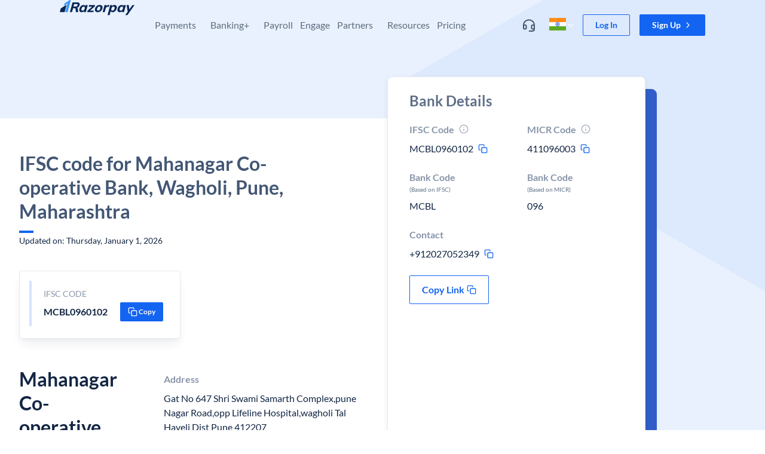

--- FILE ---
content_type: text/javascript
request_url: https://razorpay.com/build/browser/js/4206.48640218.js
body_size: 133970
content:
/*! For license information please see 4206.48640218.js.LICENSE.txt */
(self.webpackChunkfrontend_website=self.webpackChunkfrontend_website||[]).push([[4206],{66419:(e,t,r)=>{e.exports=r(64818)},41511:(e,t,r)=>{e.exports=r(429)},11128:(e,t,r)=>{e.exports=r(95529)},54103:(e,t,r)=>{e.exports=r(54269)},77766:(e,t,r)=>{e.exports=r(27740)},54804:(e,t,r)=>{e.exports=r(38160)},72119:(e,t,r)=>{e.exports=r(7933)},10062:(e,t,r)=>{e.exports=r(87049)},20116:(e,t,r)=>{e.exports=r(36490)},94473:(e,t,r)=>{e.exports=r(92200)},78914:(e,t,r)=>{e.exports=r(88195)},78580:(e,t,r)=>{e.exports=r(48226)},81643:(e,t,r)=>{e.exports=r(24232)},23054:(e,t,r)=>{e.exports=r(54868)},2991:(e,t,r)=>{e.exports=r(72592)},32366:(e,t,r)=>{e.exports=r(43359)},97093:(e,t,r)=>{e.exports=r(72181)},3649:(e,t,r)=>{e.exports=r(76765)},77149:(e,t,r)=>{e.exports=r(37528)},47302:(e,t,r)=>{e.exports=r(98034)},92762:(e,t,r)=>{e.exports=r(32292)},29828:(e,t,r)=>{e.exports=r(33861)},60954:(e,t,r)=>{e.exports=r(70076)},25843:(e,t,r)=>{e.exports=r(85337)},89400:(e,t,r)=>{e.exports=r(74500)},59340:(e,t,r)=>{e.exports=r(69933)},39392:(e,t,r)=>{e.exports=r(92802)},51942:(e,t,r)=>{e.exports=r(51888)},54943:(e,t,r)=>{e.exports=r(42093)},20368:(e,t,r)=>{e.exports=r(91400)},63978:(e,t,r)=>{e.exports=r(45602)},26295:(e,t,r)=>{e.exports=r(27280)},21306:(e,t,r)=>{e.exports=r(70815)},34074:(e,t,r)=>{e.exports=r(31566)},39649:(e,t,r)=>{e.exports=r(3365)},14310:(e,t,r)=>{e.exports=r(61021)},21611:(e,t,r)=>{e.exports=r(73740)},86902:(e,t,r)=>{e.exports=r(69753)},85507:(e,t,r)=>{e.exports=r(74301)},20455:(e,t,r)=>{e.exports=r(17145)},94198:(e,t,r)=>{e.exports=r(73407)},93476:(e,t,r)=>{e.exports=r(32948)},9e4:(e,t,r)=>{e.exports=r(14714)},1068:(e,t,r)=>{e.exports=r(2309)},31581:(e,t,r)=>{e.exports=r(61846)},33032:(e,t,r)=>{e.exports=r(37516)},65420:(e,t,r)=>{e.exports=r(14454)},94435:(e,t,r)=>{e.exports=r(24900)},39969:(e,t,r)=>{e.exports=r(22725)},52424:(e,t,r)=>{e.exports=r(99475)},29010:(e,t,r)=>{e.exports=r(95260)},53592:(e,t,r)=>{e.exports=r(61254)},78363:(e,t,r)=>{e.exports=r(93614)},19996:(e,t,r)=>{e.exports=r(19841)},51445:(e,t,r)=>{e.exports=r(77832)},95683:(e,t,r)=>{e.exports=r(39116)},95238:(e,t,r)=>{e.exports=r(26231)},90:(e,t,r)=>{e.exports=r(29549)},189:(e,t,r)=>{e.exports=r(78341)},44341:(e,t,r)=>{e.exports=r(99685)},58377:(e,t,r)=>{e.exports=r(41245)},63263:(e,t,r)=>{e.exports=r(82306)},24889:(e,t,r)=>{e.exports=r(5626)},89356:(e,t,r)=>{e.exports=r(54609)},79542:(e,t,r)=>{e.exports=r(42186)},69798:(e,t,r)=>{e.exports=r(74690)},13535:(e,t,r)=>{e.exports=r(49596)},83863:(e,t,r)=>{e.exports=r(60342)},51446:(e,t,r)=>{e.exports=r(3015)},23882:(e,t,r)=>{e.exports=r(96424)},34243:e=>{e.exports=function(e,t){(null==t||t>e.length)&&(t=e.length);for(var r=0,n=new Array(t);r<t;r++)n[r]=e[r];return n},e.exports.__esModule=!0,e.exports.default=e.exports},57726:(e,t,r)=>{var n=r(78363);e.exports=function(e){if(n(e))return e},e.exports.__esModule=!0,e.exports.default=e.exports},46868:(e,t,r)=>{var n=r(78363),o=r(34243);e.exports=function(e){if(n(e))return o(e)},e.exports.__esModule=!0,e.exports.default=e.exports},5824:e=>{e.exports=function(e){if(void 0===e)throw new ReferenceError("this hasn't been initialised - super() hasn't been called");return e},e.exports.__esModule=!0,e.exports.default=e.exports},51161:(e,t,r)=>{var n=r(69798);function o(e,t,r,o,i,a,u){try{var s=e[a](u),l=s.value}catch(e){return void r(e)}s.done?t(l):n.resolve(l).then(o,i)}e.exports=function(e){return function(){var t=this,r=arguments;return new n(function(n,i){var a=e.apply(t,r);function u(e){o(a,n,i,u,s,"next",e)}function s(e){o(a,n,i,u,s,"throw",e)}u(void 0)})}},e.exports.__esModule=!0,e.exports.default=e.exports},26394:e=>{e.exports=function(e,t){if(!(e instanceof t))throw new TypeError("Cannot call a class as a function")},e.exports.__esModule=!0,e.exports.default=e.exports},69198:(e,t,r)=>{var n=r(44341);function o(e,t){for(var r=0;r<t.length;r++){var o=t[r];o.enumerable=o.enumerable||!1,o.configurable=!0,"value"in o&&(o.writable=!0),n(e,o.key,o)}}e.exports=function(e,t,r){return t&&o(e.prototype,t),r&&o(e,r),n(e,"prototype",{writable:!1}),e},e.exports.__esModule=!0,e.exports.default=e.exports},87672:(e,t,r)=>{var n=r(44341);e.exports=function(e,t,r){return t in e?n(e,t,{value:r,enumerable:!0,configurable:!0,writable:!0}):e[t]=r,e},e.exports.__esModule=!0,e.exports.default=e.exports},66380:(e,t,r)=>{var n=r(79542),o=r(24889);function i(t){return e.exports=i=n?o:function(e){return e.__proto__||o(e)},e.exports.__esModule=!0,e.exports.default=e.exports,i(t)}e.exports=i,e.exports.__esModule=!0,e.exports.default=e.exports},51379:(e,t,r)=>{var n=r(189),o=r(44341),i=r(5613);e.exports=function(e,t){if("function"!=typeof t&&null!==t)throw new TypeError("Super expression must either be null or a function");e.prototype=n(t&&t.prototype,{constructor:{value:e,writable:!0,configurable:!0}}),o(e,"prototype",{writable:!1}),t&&i(e,t)},e.exports.__esModule=!0,e.exports.default=e.exports},60530:e=>{e.exports=function(e){return e&&e.__esModule?e:{default:e}},e.exports.__esModule=!0,e.exports.default=e.exports},85400:(e,t,r)=>{var n=r(51446),o=r(19996),i=r(53592);e.exports=function(e){if(void 0!==n&&null!=o(e)||null!=e["@@iterator"])return i(e)},e.exports.__esModule=!0,e.exports.default=e.exports},65056:(e,t,r)=>{var n=r(51446),o=r(19996);e.exports=function(e,t){var r=null==e?null:void 0!==n&&o(e)||e["@@iterator"];if(null!=r){var i,a,u=[],s=!0,l=!1;try{for(r=r.call(e);!(s=(i=r.next()).done)&&(u.push(i.value),!t||u.length!==t);s=!0);}catch(e){l=!0,a=e}finally{try{s||null==r.return||r.return()}finally{if(l)throw a}}return u}},e.exports.__esModule=!0,e.exports.default=e.exports},79736:e=>{e.exports=function(){throw new TypeError("Invalid attempt to destructure non-iterable instance.\nIn order to be iterable, non-array objects must have a [Symbol.iterator]() method.")},e.exports.__esModule=!0,e.exports.default=e.exports},76670:e=>{e.exports=function(){throw new TypeError("Invalid attempt to spread non-iterable instance.\nIn order to be iterable, non-array objects must have a [Symbol.iterator]() method.")},e.exports.__esModule=!0,e.exports.default=e.exports},80122:(e,t,r)=>{var n=r(63263),o=r(95683),i=r(44590);e.exports=function(e,t){if(null==e)return{};var r,a,u=i(e,t);if(n){var s=n(e);for(a=0;a<s.length;a++)r=s[a],o(t).call(t,r)>=0||Object.prototype.propertyIsEnumerable.call(e,r)&&(u[r]=e[r])}return u},e.exports.__esModule=!0,e.exports.default=e.exports},44590:(e,t,r)=>{var n=r(89356),o=r(95683);e.exports=function(e,t){if(null==e)return{};var r,i,a={},u=n(e);for(i=0;i<u.length;i++)r=u[i],o(t).call(t,r)>=0||(a[r]=e[r]);return a},e.exports.__esModule=!0,e.exports.default=e.exports},214:(e,t,r)=>{var n=r(23765).default,o=r(5824);e.exports=function(e,t){if(t&&("object"===n(t)||"function"==typeof t))return t;if(void 0!==t)throw new TypeError("Derived constructors may only return object or undefined");return o(e)},e.exports.__esModule=!0,e.exports.default=e.exports},5613:(e,t,r)=>{var n=r(79542);function o(t,r){return e.exports=o=n||function(e,t){return e.__proto__=t,e},e.exports.__esModule=!0,e.exports.default=e.exports,o(t,r)}e.exports=o,e.exports.__esModule=!0,e.exports.default=e.exports},18777:(e,t,r)=>{var n=r(57726),o=r(65056),i=r(79299),a=r(79736);e.exports=function(e,t){return n(e)||o(e,t)||i(e,t)||a()},e.exports.__esModule=!0,e.exports.default=e.exports},59036:(e,t,r)=>{var n=r(46868),o=r(85400),i=r(79299),a=r(76670);e.exports=function(e){return n(e)||o(e)||i(e)||a()},e.exports.__esModule=!0,e.exports.default=e.exports},23765:(e,t,r)=>{var n=r(51446),o=r(23882);function i(t){return e.exports=i="function"==typeof n&&"symbol"==typeof o?function(e){return typeof e}:function(e){return e&&"function"==typeof n&&e.constructor===n&&e!==n.prototype?"symbol":typeof e},e.exports.__esModule=!0,e.exports.default=e.exports,i(t)}e.exports=i,e.exports.__esModule=!0,e.exports.default=e.exports},79299:(e,t,r)=>{var n=r(95238),o=r(53592),i=r(34243);e.exports=function(e,t){var r;if(e){if("string"==typeof e)return i(e,t);var a=n(r=Object.prototype.toString.call(e)).call(r,8,-1);return"Object"===a&&e.constructor&&(a=e.constructor.name),"Map"===a||"Set"===a?o(e):"Arguments"===a||/^(?:Ui|I)nt(?:8|16|32)(?:Clamped)?Array$/.test(a)?i(e,t):void 0}},e.exports.__esModule=!0,e.exports.default=e.exports},63109:(e,t,r)=>{e.exports=r(35666)},59640:(e,t,r)=>{"use strict";var n=r(23765),o=r(86902),i=r(14310),a=r(20116),u=r(34074),s=r(78914),l=r(39649),c=r(20368),f=r(63978),d=r(52424),p=r(60530);f(t,"__esModule",{value:!0}),t.setSessionReferrer=t.makeAnalyticsObj=t.getSessionReferrer=t.getCookieDomain=t.default=t.createSessionReferrer=void 0;var v,h=p(r(94435)),m=p(r(77766)),g=p(r(78580)),y=p(r(39969)),b=p(r(59340)),w=p(r(78914)),x=p(r(77149)),S=p(r(86902)),E=p(r(11128)),k=p(r(51942)),C=p(r(87672)),_=r(90183),O=p(r(32583)),T=p(r(77206)),P=p(r(14294)),I=p(r(95007)),N=p(r(4909)),R=p(r(38558)),A=p(r(50833)),L=r(62907),M=r(10572),j=function(e,t){if(!t&&e&&e.__esModule)return e;if(null===e||"object"!==n(e)&&"function"!=typeof e)return{default:e};var r=D(t);if(r&&r.has(e))return r.get(e);var o={},i=f&&u;for(var a in e)if("default"!==a&&Object.prototype.hasOwnProperty.call(e,a)){var s=i?u(e,a):null;s&&(s.get||s.set)?f(o,a,s):o[a]=e[a]}o.default=e,r&&r.set(e,o);return o}(r(11452)),U=p(r(39210));function D(e){if("function"!=typeof d)return null;var t=new d,r=new d;return(D=function(e){return e?r:t})(e)}function F(e,t){var r=o(e);if(i){var n=i(e);t&&(n=a(n).call(n,function(t){return u(e,t).enumerable})),r.push.apply(r,n)}return r}function z(e){for(var t=1;t<arguments.length;t++){var r,n,o=null!=arguments[t]?arguments[t]:{};t%2?s(r=F(Object(o),!0)).call(r,function(t){(0,C.default)(e,t,o[t])}):l?c(e,l(o)):s(n=F(Object(o))).call(n,function(t){f(e,t,u(o,t))})}return e}var B,V="",W={},q=!1,H=(v={},(0,C.default)(v,M.ANALYTICS_USER_ID,""),(0,C.default)(v,M.SESSION_ID_KEY,""),(0,C.default)(v,M.COUNTRY_CODE_KEY,""),(0,C.default)(v,M.EVENT_MEDIUM_KEY,"sdk"),v),K={isInitialized:!1};if("undefined"!=typeof window){var $,Y,Q,G,Z,X,J=(0,O.default)();window.analytics=window.analytics||[],B=window.analytics,W=new h.default(window.location.search),H.userAgent=navigator.userAgent,H.device=J.deviceType,H.connectionType=null!==($=null===(Y=navigator)||void 0===Y||null===(Q=Y.connection)||void 0===Q?void 0:Q.effectiveType)&&void 0!==$?$:null,H.referringUrl=document.referrer||"unknown",H.os=J.osName||null,H.browser=J.browserName||null,H.screenSize=(0,m.default)(G="".concat(null===(Z=window.screen)||void 0===Z?void 0:Z.availWidth,"x")).call(G,null===(X=window.screen)||void 0===X?void 0:X.availHeight),H.browserVersion=J.browserVersion}var ee=function(){var e,t;if((0,g.default)(e=window.location.hostname).call(e,"localhost"))return"localhost";var r=location.hostname.split(".");return(0,m.default)(t=".".concat(r[r.length-2],".")).call(t,r[r.length-1])};t.getCookieDomain=ee;var te=function(){(0,P.default)(M.SESSION_REFERRER_COOKIE_KEY,"",{domain:V})},re=function(e){(0,P.default)(M.SESSION_REFERRER_COOKIE_KEY,e,{domain:V})};t.setSessionReferrer=re;var ne=function(){try{return(0,T.default)(M.SESSION_REFERRER_COOKIE_KEY)||""}catch(e){return""}};t.getSessionReferrer=ne;var oe=function(){if(re((0,T.default)(M.SESSION_REFERRER_COOKIE_KEY)||""),document.referrer){var e,t=new y.default(document.referrer);if(!(0,g.default)(e=t.hostname).call(e,ee().substring(1)))return re(document.referrer),!0}return!1};t.createSessionReferrer=oe;var ie,ae,ue,se,le,ce,fe=(ie={},ae={},ue=!1,se=!1,le=["utm_campaign","utm_content","utm_keyword","utm_medium","utm_source","utm_adgroup","utm_term","utm_matchtype","utm_content_id","utm_adgroup_id","utm_campaign_id"],{set:ce=function(e){(0,w.default)(le).call(le,function(t){ie[t]=e[t]||""}),(0,P.default)(M.UTM_PARAMS_COOKIE_KEY,(0,b.default)(ie),{domain:V})},init:function(e){if(ae=new h.default(window.location.search),ue=(0,x.default)(le).call(le,function(e){return ae.get(e)})){var t={};(0,w.default)(le).call(le,function(e){t[e]=ae.get(e)||""}),ce(t)}else if(e)se=!0,ce(e);else{var r=(0,T.default)(M.UTM_PARAMS_COOKIE_KEY);ce(JSON.parse(r||"{}"))}},reset:function(){return ce({})},isUTMFoundInUrl:function(){return ue},isUTMFoundInConfig:function(){return se}}),de=function(e,t){var r=(0,E.default)();(0,P.default)(M.LAST_ACTIVITY_TIMESTAMP,r,{domain:V});var n=Number((0,T.default)(M.SESSION_ID_KEY));!e&&r>n+18e5&&(t?(fe.isUTMFoundInUrl()||fe.isUTMFoundInConfig()||fe.reset(),q||te()):(fe.reset(),te()),(0,P.default)(M.SESSION_ID_KEY,r,{domain:V}))},pe=function(){return(0,T.default)(M.SESSION_ID_KEY)||""},ve={},he={},me=(0,A.default)({config:ve,analyticsStats:K,analyticsInstance:B,getUtmParams:function(){return JSON.parse((0,T.default)(M.UTM_PARAMS_COOKIE_KEY)||"{}")},getCommonProperties:function(){return{user_agent:navigator.userAgent,connection:navigator.connection,referrer:document.referrer}},getLegacyContext:function(){var e,t,r,n,o,i,a,u,s,l=(0,O.default)();return{client_id:(0,T.default)("client_id"),referrer:document.referrer,user_agent:navigator.userAgent,network:{type:null!==(e=null===(t=navigator)||void 0===t||null===(r=t.connection)||void 0===r?void 0:r.effectiveType)&&void 0!==e?e:null},device:"mobile"===l.deviceType?"mobile":"web",screen_height:null!==(n=null===(o=window.screen)||void 0===o?void 0:o.height)&&void 0!==n?n:null,screen_width:null!==(i=null===(a=window.screen)||void 0===a?void 0:a.width)&&void 0!==i?i:null,os:null!==(u=l.osName)&&void 0!==u?u:null,browser:null!==(s=l.browserName)&&void 0!==s?s:null}},commonProperties_EXPERIMENTAL:H,setMidProperty:function(e){(0,P.default)(M.MID_COOKIE_KEY,e,{domain:V})},config_EXPERIMENTAL:he,getTrackingUrl_EXPERIMENTAL:function(){var e=new y.default(location.href);return e.searchParams.append(M.ANALYTICS_USER_ID,H[M.ANALYTICS_USER_ID]),e.searchParams.append(M.SESSION_ID_KEY,pe()),(0,T.default)(M.SEGMENT_ID_KEY)&&e.searchParams.append(M.SEGMENT_ID_KEY,(0,T.default)(M.SEGMENT_ID_KEY)),e.href},getSessionReferrer:ne,getSessionId:pe,urlParams:W});t.makeAnalyticsObj=me;var ge=z(z({init:function(e){(0,k.default)(ve,e),ve.segmentApiKey&&(0,R.default)(ve.segmentApiKey,ve.shouldBypassAdBlocker)},init_EXPERIMENTAL:function(e){if("undefined"==typeof window)throw new Error("[analytics]: Init cannot be called on server!");if(K.isInitialized)N.default.warn({moduleName:"universe-utils/analytics",message:"Analytics is already initialized!"});else{if(!e)throw new Error("[analytics]: Init config not provided!");if(!e.destinations.lumberjack)throw new Error("[analytics]: Lumberjack config is required!");var t,r,n,o,i=e||{},a=i.defaultGlobalProperties,u=void 0===a?{}:a,s=i.pathProperties,l=void 0===s?{}:s;if(U.default.initialize({defaultGlobalProperties:u,pathProperties:l}),function(e){V=ee();try{fe.init(null==e?void 0:e.utmParams)}catch(e){N.default.error({moduleName:"universe-utils/analytics",message:"Error while init UTM params:".concat(e.message)})}try{q=oe()}catch(e){N.default.error({moduleName:"universe-utils/analytics",message:"Error while init session referrer:".concat(e.message)})}H[M.COUNTRY_CODE_KEY]=e.locale,(0,k.default)(he,e),he.mode=(null==e?void 0:e.mode)||M.AnalyticsMode.LIVE,K.isInitialized=!0}(e),H[M.ANALYTICS_USER_ID]=W.get(M.ANALYTICS_USER_ID)||(0,T.default)(M.ANALYTICS_USER_ID)||(0,_.v4)(),(0,P.default)(M.ANALYTICS_USER_ID,H[M.ANALYTICS_USER_ID],{domain:V}),t=(0,E.default)(),r=W.get(M.SESSION_ID_KEY),(n=r||(0,T.default)(M.SESSION_ID_KEY))?(0,P.default)(M.SESSION_ID_KEY,n,{domain:V}):(0,P.default)(M.SESSION_ID_KEY,t,{domain:V}),de(Boolean(r),!0),document.addEventListener("click",(0,I.default)(function(){return de()},1e3)),document.addEventListener("keypress",(0,I.default)(function(){return de()},1e3)),document.addEventListener("scroll",(0,I.default)(function(){return de()},1e3)),window.addEventListener("load",function(){return t=e.destinations,void(0,w.default)(r=(0,S.default)(t)).call(r,function(e){if("low"===t[e].priority)switch(e){case M.DestinationList.FB:(0,L.initFB)(t[e].key);break;case M.DestinationList.TWITTER:(0,L.initTwitter)(t[e].key);break;case M.DestinationList.BING:(0,L.initBing)(t[e].key);break;case M.DestinationList.HUBSPOT:(0,L.initHubspot)(t[e].key);break;case M.DestinationList.HOTJAR:(0,L.initHotjar)(t[e].key);break;case M.DestinationList.LINKEDIN:(0,L.initLinkedIn)(t[e].key)}});var t,r}),e.destinations[M.DestinationList.SEGMENT]){if(!("track"in B))throw new Error("[analytics]: Segment script is not added.");(o=W.get(M.SEGMENT_ID_KEY))&&B.setAnonymousId(o)}he.enableAutomaticEvents&&(0,j.default)({trackFn:me.track_EXPERIMENTAL,trackUserInteraction:me.trackUserInteraction})}},markPageAsLoaded_EXPERIMENTAL:(0,j.getMarkPageLoaded)({trackFn:me.track_EXPERIMENTAL})},me),{},{globalProperties:U.default.globalProperties});t.default=ge},11452:(e,t,r)=>{"use strict";var n=r(86902),o=r(14310),i=r(20116),a=r(34074),u=r(78914),s=r(39649),l=r(20368),c=r(63978),f=r(60530);c(t,"__esModule",{value:!0}),t.getMarkPageLoaded=t.default=void 0;var d=f(r(33032)),p=f(r(39969)),v=f(r(9e4)),h=f(r(87672)),m=f(r(95007)),g=f(r(39210)),y=r(54689),b=r(34103),w=r(11227),x=r(19760),S=r(20160),E=r(27473);function k(e,t){var r=n(e);if(o){var u=o(e);t&&(u=i(u).call(u,function(t){return a(e,t).enumerable})),r.push.apply(r,u)}return r}function C(e){for(var t=1;t<arguments.length;t++){var r,n,o=null!=arguments[t]?arguments[t]:{};t%2?u(r=k(Object(o),!0)).call(r,function(t){(0,h.default)(e,t,o[t])}):s?l(e,s(o)):u(n=k(Object(o))).call(n,function(t){c(e,t,a(o,t))})}return e}var _,O="",T={hundred:!1,seventyFive:!1,fifty:!1,twentyFive:!1},P=C({},T),I=function(){P=C({},T),window.removeEventListener("scroll",_)};t.getMarkPageLoaded=function(){return function(){I(),window.addEventListener("scroll",_)}};var N=function(e){var t,r=e.trackFn,n=e.trackUserInteraction;_=(0,m.default)(function(){var e=0;try{e=Math.ceil((window.document.documentElement.scrollTop||window.document.body.scrollTop)/((window.document.documentElement.scrollHeight||window.document.body.scrollHeight)-window.document.documentElement.clientHeight)*100)}catch(e){return}e>=98&&!P.hundred?(r(E.SignUpEvents.pageScrolled,C({scrollPercentage:100,isAutomatic:!0},g.default.globalProperties)),P.hundred=!0,window.removeEventListener("scroll",_)):e>=75&&!P.seventyFive?(r(E.SignUpEvents.pageScrolled,C({scrollPercentage:75,isAutomatic:!0},g.default.globalProperties)),P.seventyFive=!0):e>=50&&!P.fifty?(r(E.SignUpEvents.pageScrolled,C({scrollPercentage:50,isAutomatic:!0},g.default.globalProperties)),P.fifty=!0):e>=25&&!P.twentyFive&&(r(E.SignUpEvents.pageScrolled,C({scrollPercentage:25,isAutomatic:!0},g.default.globalProperties)),P.twentyFive=!0)},300);var o=function(e){try{var n=new p.default(e).pathname;if(n===O)return;g.default.updatePropertiesForPath(n),O=n,r(E.SignUpEvents.pageViewed,C({isAutomatic:!0},g.default.globalProperties)),clearTimeout(t),t=(0,d.default)(function(){r(E.SignUpEvents.pageReadSuccess,C({isAutomatic:!0},g.default.globalProperties))},15e3),I()}catch(e){}};try{"undefined"!=typeof navigation?navigation.addEventListener("navigate",function(e){(0,d.default)(function(){o(e.destination.url)},0)}):(window.history.pushState=new Proxy(window.history.pushState,{apply:function(e,t,r){var n=(0,v.default)(e,t,r);return o(window.location.href),n}}),window.history.replaceState=new Proxy(window.history.replaceState,{apply:function(e,t,r){var n=(0,v.default)(e,t,r);return o(window.location.href),n}}),window.addEventListener("popstate",function(e){o(window.location.href)})),o(window.location.href),(0,x.setTabDetail)(),(0,y.captureClickEvents)(n),(0,b.captureInputEvents)(n);var i=(0,w.getViewEventCapturer)(n);i();var a=(0,S.getFormEventCapturer)(n);(0,x.watchForDOMChanges)(i,a)}catch(e){}};t.default=N},10572:(e,t,r)=>{"use strict";r(63978)(t,"__esModule",{value:!0}),t.WEBVIEW_SOURCE_KEY=t.UTM_PARAMS_COOKIE_KEY=t.UTM_ANALYTICS_KEY=t.SESSION_REFERRER_COOKIE_KEY=t.SESSION_ID_KEY=t.SEGMENT_ID_KEY=t.MID_COOKIE_KEY=t.LAST_ACTIVITY_TIMESTAMP=t.EVENT_MEDIUM_KEY=t.DestinationList=t.COUNTRY_CODE_KEY=t.BusinessUnit=t.AnalyticsMode=t.ANALYTICS_USER_ID=void 0;t.ANALYTICS_USER_ID="clientId";t.SESSION_ID_KEY="sessionId";t.SEGMENT_ID_KEY="ajs_anonymous_id";t.LAST_ACTIVITY_TIMESTAMP="lastActivityTimeStamp";t.MID_COOKIE_KEY="rzp_mid";t.COUNTRY_CODE_KEY="countryCode";t.EVENT_MEDIUM_KEY="event_medium";t.UTM_PARAMS_COOKIE_KEY="utm_params_analytics";t.SESSION_REFERRER_COOKIE_KEY="sessionReferrer";t.UTM_ANALYTICS_KEY="attribUtm";t.WEBVIEW_SOURCE_KEY="webViewSource";t.AnalyticsMode={LIVE:"live",DEBUG:"debug"};t.DestinationList={LUMBERJACK:"lumberjack",SEGMENT:"segment",GA4:"ga4",FB:"fb",BING:"bing",TWITTER:"twitter",LINKEDIN:"linkedIn",HUBSPOT:"hubspot",HOTJAR:"hotjar"};t.BusinessUnit={X:"X",PG:"PG"}},13322:(e,t,r)=>{"use strict";r(63978)(t,"__esModule",{value:!0}),t.websiteCtaClicked=t.videoLinkClicked=t.videoInitiated=t.videoClosed=t.transitionScreenLoaded=t.topNavSectionViewed=t.topNavMenuViewed=t.topNavLinkClicked=t.signupCtaClicked=t.sectionHovered=t.pageViewed=t.pageSectionViewed=t.pageScrolled=t.pageReadSuccess=t.loginCtaClicked=t.linkClicked=t.imageViewed=t.iconClicked=t.homepageRedirected=t.formValidationErrorCaptured=t.formPageViewed=t.formPageResponseReceived=t.formFieldSelected=t.formFieldFillInitiated=t.documentUploaded=t.documentUploadResponseReceived=t.demoEvent=t.carouselScrolled=t.captchaRefreshed=t.bottomNavMenuViewed=t.bottomNavLinkClicked=void 0;t.pageViewed={name:"Page Viewed"};t.pageScrolled={name:"Page Scrolled"};t.pageSectionViewed={name:"Page Section Viewed"};t.sectionHovered={name:"Section Hovered"};t.homepageRedirected={name:"Homepage Redirected"};t.loginCtaClicked={name:"Login Cta Clicked"};t.topNavLinkClicked={name:"Top Nav Link Clicked"};t.topNavSectionViewed={name:"Top Nav Section Viewed"};t.bottomNavLinkClicked={name:"Bottom Nav Link Clicked"};t.bottomNavMenuViewed={name:"Bottom Nav Menu Viewed"};t.topNavMenuViewed={name:"Top Nav Menu Viewed"};t.pageReadSuccess={name:"Page Read Success"};t.signupCtaClicked={name:"Signup Cta Clicked"};t.transitionScreenLoaded={name:"Transition Screen Loaded"};t.formPageResponseReceived={name:"Form Page Response Received"};t.formFieldFillInitiated={name:"Form Field Fill Initiated"};t.linkClicked={name:"Link Clicked"};t.websiteCtaClicked={name:"Website Cta Clicked"};t.formFieldSelected={name:"Form Field Selected"};t.iconClicked={name:"Icon Clicked"};t.formPageViewed={name:"Form Page Viewed"};t.documentUploadResponseReceived={name:"Document Upload Response Received"};t.documentUploaded={name:"Document Uploaded"};t.formValidationErrorCaptured={name:"Form Validation Error Captured"};t.carouselScrolled={name:"Carousel Scrolled"};t.videoInitiated={name:"Video Initiated"};t.videoLinkClicked={name:"Video Link Clicked"};t.videoClosed={name:"Video Closed"};t.captchaRefreshed={name:"Captcha Refreshed",explicitProps:[]};t.imageViewed={name:"Image Viewed"};t.demoEvent={name:"Demo Event"}},36700:(e,t,r)=>{"use strict";r(63978)(t,"__esModule",{value:!0}),t.UserInteractionEventNames=t.EventCategories=void 0;t.EventCategories={Performance:"performance",Error:"rrror",UserInteraction:"userInteraction",Custom:"custom"};t.UserInteractionEventNames={pageView:"pageView",elementView:"elementView",pageScroll:"pageScroll",elementScroll:"elementScroll",linkClick:"linkClick",buttonClick:"buttonClick",inputChange:"inputChange",formSubmit:"formSubmit",formInputChange:"formInputChange",formError:"formError"}},6315:(e,t,r)=>{"use strict";r(63978)(t,"__esModule",{value:!0}),t.default=void 0;var n={demoEvent:r(13322).demoEvent};t.default=n},39691:(e,t,r)=>{"use strict";r(63978)(t,"__esModule",{value:!0}),t.default=void 0;var n=r(13322),o={iconClicked:n.iconClicked,formPageViewed:n.formPageViewed,websiteCtaClicked:n.websiteCtaClicked,formFieldSelected:n.formFieldSelected,linkClicked:n.linkClicked,documentUploadResponseReceived:n.documentUploadResponseReceived,documentUploaded:n.documentUploaded,formPageResponseReceived:n.formPageResponseReceived,transitionScreenLoaded:n.transitionScreenLoaded,formFieldFillInitiated:n.formFieldFillInitiated};t.default=o},65821:(e,t,r)=>{"use strict";r(63978)(t,"__esModule",{value:!0}),t.default=void 0;var n=r(13322),o={bottomNavLinkClicked:n.bottomNavLinkClicked,bottomNavMenuViewed:n.bottomNavMenuViewed,carouselScrolled:n.carouselScrolled,formFieldFillInitiated:n.formFieldFillInitiated,formFieldSelected:n.formFieldSelected,formPageResponseReceived:n.formPageResponseReceived,homepageRedirected:n.homepageRedirected,iconClicked:n.iconClicked,linkClicked:n.linkClicked,loginCtaClicked:n.loginCtaClicked,pageReadSuccess:n.pageReadSuccess,pageScrolled:n.pageScrolled,pageSectionViewed:n.pageSectionViewed,pageViewed:n.pageViewed,sectionHovered:n.sectionHovered,signupCtaClicked:n.signupCtaClicked,topNavLinkClicked:n.topNavLinkClicked,topNavMenuViewed:n.topNavMenuViewed,topNavSectionViewed:n.topNavSectionViewed,videoInitiated:n.videoInitiated,websiteCtaClicked:n.websiteCtaClicked};t.default=o},85153:(e,t,r)=>{"use strict";r(63978)(t,"__esModule",{value:!0}),t.default=void 0;var n=r(13322),o={pageViewed:n.pageViewed,pageScrolled:n.pageScrolled,pageSectionViewed:n.pageSectionViewed,sectionHovered:n.sectionHovered,homepageRedirected:n.homepageRedirected,loginCtaClicked:n.loginCtaClicked,topNavLinkClicked:n.topNavLinkClicked,topNavSectionViewed:n.topNavSectionViewed,bottomNavLinkClicked:n.bottomNavLinkClicked,bottomNavMenuViewed:n.bottomNavMenuViewed,topNavMenuViewed:n.topNavMenuViewed,pageReadSuccess:n.pageReadSuccess,signupCtaClicked:n.signupCtaClicked,transitionScreenLoaded:n.transitionScreenLoaded,formPageResponseReceived:n.formPageResponseReceived,formFieldFillInitiated:n.formFieldFillInitiated,linkClicked:n.linkClicked,websiteCtaClicked:n.websiteCtaClicked,formFieldSelected:n.formFieldSelected,iconClicked:n.iconClicked,formPageViewed:n.formPageViewed,documentUploadResponseReceived:n.documentUploadResponseReceived,documentUploaded:n.documentUploaded,formValidationErrorCaptured:n.formValidationErrorCaptured,carouselScrolled:n.carouselScrolled,videoInitiated:n.videoInitiated,videoLinkClicked:n.videoLinkClicked,videoClosed:n.videoClosed,captchaRefreshed:n.captchaRefreshed,imageViewed:n.imageViewed};t.default=o},39210:(e,t,r)=>{"use strict";var n=r(86902),o=r(14310),i=r(20116),a=r(34074),u=r(78914),s=r(39649),l=r(20368),c=r(63978),f=r(60530);c(t,"__esModule",{value:!0}),t.default=void 0;var d=f(r(87672));function p(e,t){var r=n(e);if(o){var u=o(e);t&&(u=i(u).call(u,function(t){return a(e,t).enumerable})),r.push.apply(r,u)}return r}function v(e){for(var t=1;t<arguments.length;t++){var r,n,o=null!=arguments[t]?arguments[t]:{};t%2?u(r=p(Object(o),!0)).call(r,function(t){(0,d.default)(e,t,o[t])}):s?l(e,s(o)):u(n=p(Object(o))).call(n,function(t){c(e,t,a(o,t))})}return e}var h={globalProperties:{},defaultGlobalProperties:{},pathProperties:{},initialize:function(e){var t=e.defaultGlobalProperties,r=e.pathProperties;this.defaultGlobalProperties=v({},t),this.globalProperties=v({},t),this.pathProperties=v({},r)},updatePropertiesForPath:function(){var e=arguments.length>0&&void 0!==arguments[0]?arguments[0]:"",t=v(v({},this.defaultGlobalProperties),this.pathProperties[e]);this.globalProperties=t}};t.default=h},27473:(e,t,r)=>{"use strict";var n=r(63978),o=r(60530);n(t,"__esModule",{value:!0}),n(t,"DemoEvents",{enumerable:!0,get:function(){return a.default}}),n(t,"FrontendSmeDashboardEvents",{enumerable:!0,get:function(){return s.default}}),n(t,"FrontendWebsiteEvents",{enumerable:!0,get:function(){return u.default}}),n(t,"SignUpEvents",{enumerable:!0,get:function(){return i.default}}),n(t,"default",{enumerable:!0,get:function(){return l.default}});var i=o(r(85153)),a=o(r(6315)),u=o(r(65821)),s=o(r(39691)),l=o(r(59640))},38558:(e,t,r)=>{"use strict";var n=r(63978),o=r(60530);n(t,"__esModule",{value:!0}),t.default=void 0;var i=o(r(3649)),a=o(r(77766)),u=o(r(4909)),s=function(e,t){var r=window.analytics;if(!r.initialize)if(r.invoked)u.default.error({moduleName:"universe-utils/analytics",message:"Segment snippet included twice."});else{r.invoked=!0,r.methods=["trackSubmit","trackClick","trackLink","trackForm","pageview","identify","reset","group","track","ready","alias","debug","page","once","off","on","addSourceMiddleware","addIntegrationMiddleware","setAnonymousId","addDestinationMiddleware"],r.factory=function(e){return function(){for(var t=arguments.length,n=new Array(t),o=0;o<t;o++)n[o]=arguments[o];var a=(0,i.default)(Array.prototype).call(n);return a.unshift(e),r.push(a),r}};for(var n=0;n<r.methods.length;n++){var o=r.methods[n];r[o]=r.factory(o)}r.load=function(e,n){var o,i=document.createElement("script"),u=t?"product-metrics.razorpay.com":"cdn.segment.com";i.type="text/javascript",i.async=!0,i.src=(0,a.default)(o="https://".concat(u,"/analytics.js/v1/")).call(o,e,"/analytics.min.js");var s=document.getElementsByTagName("script")[0];s.parentNode.insertBefore(i,s),r._loadOptions=n},r.SNIPPET_VERSION="4.1.0",r.load(e),r.page()}};t.default=s},19760:(e,t,r)=>{"use strict";var n=r(86902),o=r(14310),i=r(20116),a=r(34074),u=r(78914),s=r(39649),l=r(20368),c=r(63978),f=r(60530);c(t,"__esModule",{value:!0}),t.getAttributes=N,t.getAttributesAsObject=P,t.getElementAttributes=I,t.getEventData=function(e){var t=R(e);return{attributes:N(e),relations:(0,S.default)(t).call(t,N),page:j()}},t.getPageDetails=j,t.getSemanticParents=R,t.getTabDetail=M,t.getTextContent=function(e){var t,r,n;return"INPUT"===e.tagName?null!==(r=null===(n=e.value)||void 0===n?void 0:(0,h.default)(n).call(n))&&void 0!==r?r:"":(0,h.default)(t=e.textContent).call(t)},t.semanticHTMLTags=void 0,t.setTabDetail=function(){if(sessionStorage.getItem(A)){var e=+sessionStorage.getItem(L);sessionStorage.setItem(L,e+1)}else sessionStorage.setItem(A,(0,E.v4)())},t.throttler=function(){var e=arguments.length>0&&void 0!==arguments[0]?arguments[0]:5e3,t=new v.default;return function(r,n){var o=performance.now();if(t.has(n)&&o-t.get(n)<e)return;t.set(n,o),r()}},t.watchForDOMChanges=function(){for(var e=arguments.length,t=new Array(e),r=0;r<e;r++)t[r]=arguments[r];var n=document.body,o=(0,C.default)(function(e){(0,p.default)(t).call(t,function(t){return t(e)})},200);new MutationObserver(o).observe(n,{childList:!0,subtree:!0})},t.withCatch=function(e){return function(t){try{e(t)}catch(e){}}};var d=f(r(87672)),p=f(r(78914)),v=f(r(52424)),h=f(r(25843)),m=f(r(66419)),g=f(r(32366)),y=f(r(20116)),b=f(r(86902)),w=f(r(78580)),x=f(r(29828)),S=f(r(2991)),E=r(90183),k=f(r(62348)),C=f(r(95007));function _(e,t){var r=n(e);if(o){var u=o(e);t&&(u=i(u).call(u,function(t){return a(e,t).enumerable})),r.push.apply(r,u)}return r}var O=["article","aside","details","figure","footer","form","header","main","nav","section"];t.semanticHTMLTags=O;var T=["class","style","value"];function P(e){var t=(0,m.default)(e.attributes);return(0,g.default)(t).call(t,function(e,t){return e[t.name]=t.value,e},{})}function I(e){var t,r,n=P(e);return(0,g.default)(t=(0,y.default)(r=(0,b.default)(n)).call(r,function(e){return!((0,w.default)(T).call(T,e)||(0,x.default)(e).call(e,"on"))})).call(t,function(e,t){return e[(0,k.default)(t)]=n[t],e},{})}function N(e){var t=I(e);return function(e){for(var t=1;t<arguments.length;t++){var r,n,o=null!=arguments[t]?arguments[t]:{};t%2?u(r=_(Object(o),!0)).call(r,function(t){(0,d.default)(e,t,o[t])}):s?l(e,s(o)):u(n=_(Object(o))).call(n,function(t){c(e,t,a(o,t))})}return e}({targetElement:e.tagName.toLowerCase()},t)}function R(e){for(var t=e.parentElement,r=[];t;)(0,w.default)(O).call(O,t.tagName.toLowerCase())&&r.push(t),t=t.parentElement;return r}var A="rzpTabId",L="rzpTabCount";function M(){return{tabId:sessionStorage.getItem(A),reloadedOrDuplicatedCount:+sessionStorage.getItem(L)}}function j(){return{title:document.title,referrer:document.referrer,url:document.URL,tab:M()}}},50833:(e,t,r)=>{"use strict";var n=r(86902),o=r(14310),i=r(20116),a=r(34074),u=r(78914),s=r(39649),l=r(20368),c=r(63978),f=r(60530);c(t,"__esModule",{value:!0}),t.default=void 0;var d=f(r(59340)),p=f(r(77766)),v=f(r(78914)),h=f(r(26295)),m=f(r(51942)),g=f(r(63109)),y=f(r(18777)),b=f(r(87672)),w=f(r(51161)),x=f(r(47009)),S=f(r(77206)),E=f(r(4909)),k=f(r(72420)),C=r(10572),_=r(36700),O=r(98079);function T(e,t){var r=n(e);if(o){var u=o(e);t&&(u=i(u).call(u,function(t){return a(e,t).enumerable})),r.push.apply(r,u)}return r}function P(e){for(var t=1;t<arguments.length;t++){var r,n,o=null!=arguments[t]?arguments[t]:{};t%2?u(r=T(Object(o),!0)).call(r,function(t){(0,b.default)(e,t,o[t])}):s?l(e,s(o)):u(n=T(Object(o))).call(n,function(t){c(e,t,a(o,t))})}return e}var I={},N={},R=function(e){var t=e.config,r=e.analyticsInstance,n=e.getCommonProperties,o=e.getUtmParams,i=e.commonProperties_EXPERIMENTAL,a=e.getTrackingUrl_EXPERIMENTAL,u=e.analyticsStats,s=e.getLegacyContext,l=e.setMidProperty,c=e.config_EXPERIMENTAL,f=e.isReactNative,b=e.getSessionReferrer,T=e.getSessionId,R=e.urlParams,A=function(){var e=(0,w.default)(g.default.mark(function e(t){var o,i,a,u,s;return g.default.wrap(function(e){for(;;)switch(e.prev=e.next){case 0:if(o=t.id,i=t.properties,a=void 0===i?{}:i,u=t.destinationOptions,s=void 0===u?{}:u,o){e.next=3;break}throw new Error("[analytics]: id cannot be empty");case 3:return"undefined"!=typeof document&&(r=window.analytics),e.t0=r,e.t1=o,e.t2=P,e.t3=P,e.t4={},e.next=11,n();case 11:return e.t5=e.sent,e.t6=(0,e.t3)(e.t4,e.t5),e.t7=a,e.t8=(0,e.t2)(e.t6,e.t7),e.t9=s,e.next=18,e.t0.identify.call(e.t0,e.t1,e.t8,e.t9);case 18:case"end":return e.stop()}},e)}));return function(t){return e.apply(this,arguments)}}(),L=function(){var e=(0,w.default)(g.default.mark(function e(r){var o,i,a,u;return g.default.wrap(function(e){for(;;)switch(e.prev=e.next){case 0:return o=r.eventName,i=r.properties,a=void 0===i?{}:i,e.t0=t.lumberjackApiKey,e.t1=t.lumberjackAppName,e.t2=o,e.t3=(new Date).getTime(),e.t4=P,e.t5=P,e.t6={},e.next=10,n();case 10:return e.t7=e.sent,e.t8=(0,e.t5)(e.t6,e.t7),e.t9=a,e.t10=(0,e.t4)(e.t8,e.t9),e.t11={event_type:e.t1,event:e.t2,event_version:"v1",timestamp:e.t3,properties:e.t10},e.t12=[e.t11],u={mode:"live",key:e.t0,events:e.t12},t.shouldSendLegacyContext&&s&&(u.context=s(),u.context.client_id||E.default.error({moduleName:"universe-utils/analytics",message:"`shouldSendLegacyContext` option is set to true but `client_id` cookie is null. Make sure you're setting the `client_id` cookie from your code"})),e.next=20,fetch(t.lumberjackApiUrl,{method:"post",body:(0,d.default)(u),headers:{"Content-Type":"application/json"}});case 20:case"end":return e.stop()}},e)}));return function(t){return e.apply(this,arguments)}}(),M=function(){var e=(0,w.default)(g.default.mark(function e(t){var r,n,o,a,u,s,l,f,v,h;return g.default.wrap(function(e){for(;;)switch(e.prev=e.next){case 0:if(r=t.eventName,n=t.properties,o=void 0===n?{}:n,a=t.timestamp,u={mode:"live",key:null==c?void 0:c.destinations.lumberjack.key,context:P({},i),events:[{event_type:null==c?void 0:c.destinations.lumberjack.appName,event:r,event_version:"v1",properties:o,timestamp:a}]},(null==c?void 0:c.mode)!==C.AnalyticsMode.DEBUG){e.next=5;break}return E.default.log({moduleName:"universe-utils/analytics",message:":::LUMBERJACK EVENT:::".concat((0,d.default)(u))}),e.abrupt("return");case 5:if(navigator.sendBeacon)try{l=(0,d.default)(u),f=(new TextEncoder).encode(l),v=window.btoa(String.fromCharCode.apply(null,f)),h=new Blob([(0,p.default)(s="key=".concat((null==c?void 0:c.destinations.lumberjack.key)||"","&data=")).call(s,v)],{type:"application/x-www-form-urlencoded"}),navigator.sendBeacon((null==c?void 0:c.destinations.lumberjack.url)||"",h)}catch(e){E.default.error({moduleName:"universe-utils/analytics",message:e}),E.default.log({moduleName:"universe-utils/analytics",message:"[sendBeacon error payload]: ".concat((0,d.default)(u))}),fetch((null==c?void 0:c.destinations.lumberjack.url)||"",{method:"post",body:(0,d.default)(u),headers:{"Content-Type":"application/json"},keepalive:!0})}else fetch((null==c?void 0:c.destinations.lumberjack.url)||"",{method:"post",body:(0,d.default)(u),headers:{"Content-Type":"application/json"},keepalive:!0});case 6:case"end":return e.stop()}},e)}));return function(t){return e.apply(this,arguments)}}(),j=function(e,t){if(null!=u&&u.isInitialized){if(!e)throw new Error("[analytics]: Event cannot be empty");if(!e.name)throw new Error("[analytics]: eventName cannot be empty");if(!t)throw new Error("[analytics]: properties cannot be empty");N||console.warn("A/B Experiments are not set! Ignore this message if it's intentional");var n=P(P(P({},I),t),{},{experiments:N});i[C.SESSION_REFERRER_COOKIE_KEY]=b(),i[C.SESSION_ID_KEY]=T(),n[C.UTM_ANALYTICS_KEY]=o(),function(e,t){var n=new Date,o=P(P({},t),{},{eventTimestamp:n.toISOString(),pageUrl:window.location.href,title:document.title,mid:(0,S.default)(C.MID_COOKIE_KEY)||""});if(t[C.UTM_ANALYTICS_KEY]&&(t[C.UTM_ANALYTICS_KEY].timestamp=n.toISOString()),M({eventName:e,properties:o,timestamp:n.getTime()}),c&&(0,O.isAllowedWebViewSource)(c,R)&&(0,O.sendEventToWebViewHost)({eventType:"ANALYTICS",data:{eventName:e,properties:P(P({},i),o)}}),null!=c&&c.destinations.segment){var a=P(P({},i),o);if((null==c?void 0:c.mode)===C.AnalyticsMode.DEBUG)return void E.default.log({moduleName:"universe-utils/analytics",message:":::SEGMENT EVENT:::".concat((0,d.default)(a))});"undefined"!=typeof document&&(r=window.analytics),r.track(e,a)}}(e.name,n)}},U=function(){var e=(0,w.default)(g.default.mark(function e(t){var o,i,a,u,s,l,c,d,v,h;return g.default.wrap(function(e){for(;;)switch(e.prev=e.next){case 0:if(i=t.objectName,a=t.actionName,u=t.screen,s=t.properties,l=void 0===s?{}:s,c=t.destinationOptions,d=void 0===c?{}:c,i){e.next=3;break}throw new Error("[analytics]: objectName cannot be empty");case 3:if(a){e.next=5;break}throw new Error("[analytics]: actionName cannot be empty");case 5:if(u){e.next=7;break}throw new Error("[analytics]: screen cannot be empty");case 7:if(!/_/g.test(i)){e.next=9;break}throw new Error("[analytics]: expected objectName: ".concat(i," to not have '_'"));case 9:if(!/_/g.test(a)){e.next=11;break}throw new Error("[analytics]: expected actionName: ".concat(a," to not have '_'"));case 11:return"undefined"!=typeof document&&(r=window.analytics),v=(new Date).toISOString(),h=(0,k.default)((0,p.default)(o="".concat(i," ")).call(o,a)),e.next=16,L({eventName:h,properties:P(P({},l),{},{screen:u,eventTimestamp:v})});case 16:if(!f||r.isInitialized){e.next=18;break}return e.abrupt("return");case 18:return e.t0=r,e.t1=h,e.t2=P,e.t3=P,e.t4=P,e.t5={},e.next=26,n();case 26:e.t6=e.sent,e.t7=(0,e.t4)(e.t5,e.t6),e.t8=l,e.t9=(0,e.t3)(e.t7,e.t8),e.t10={},e.t11={screen:u,eventTimestamp:v},e.t12=(0,e.t2)(e.t9,e.t10,e.t11),e.t13=d,e.t0.track.call(e.t0,e.t1,e.t12,e.t13);case 35:case"end":return e.stop()}},e)}));return function(t){return e.apply(this,arguments)}}(),D=function(){var e=arguments.length>0&&void 0!==arguments[0]?arguments[0]:{};(0,x.default)(e)&&(0,m.default)(I,e)};return f?{identify:A,track:U,segmentClient:r,setEventProperties:D}:{identify:A,track:U,identify_EXPERIMENTAL:function(e){l&&l(e),null!=c&&c.destinations.segment&&("undefined"!=typeof document&&(r=window.analytics),r.identify(e))},track_EXPERIMENTAL:j,setExperiments_EXPERIMENTAL:function(e){var t,r={};(0,v.default)(t=(0,h.default)(e)).call(t,function(e){var t=(0,y.default)(e,2),n=t[0],o=t[1],i=n.replace(/[;<>]/g,""),a=o.replace(/[;<>]/g,"");r[i]=a}),N=r},getTrackingUrl_EXPERIMENTAL:a,trackUserInteraction:function(e,t){j({name:e},P({eventCategory:_.EventCategories.UserInteraction},t))},setEventProperties:D}};t.default=R},62907:(e,t,r)=>{"use strict";var n=r(63978),o=r(60530);n(t,"__esModule",{value:!0}),t.initTwitter=t.initLinkedIn=t.initHubspot=t.initHotjar=t.initFB=t.initBing=void 0;var i=o(r(77766));t.initTwitter=function(e){var t,r,n,o,i,a;t=window,r=document,n="script",t.twq||(o=t.twq=function(){o.exe?o.exe.apply(o,arguments):o.queue.push(arguments)},o.version="1.1",o.queue=[],(i=r.createElement(n)).async=!0,i.src="//static.ads-twitter.com/uwt.js",(a=r.getElementsByTagName(n)[0]).parentNode.insertBefore(i,a)),twq("init",e),twq("track","PageView")};t.initHotjar=function(e){var t,r,n,o,i=e;t=window,r=document,t.hj=t.hj||function(){(t.hj.q=t.hj.q||[]).push(arguments)},t._hjSettings={hjid:i,hjsv:5},n=r.getElementsByTagName("head")[0],(o=r.createElement("script")).async=1,o.src="//static.hotjar.com/c/hotjar-"+t._hjSettings.hjid+".js?sv="+t._hjSettings.hjsv,n.appendChild(o)};t.initBing=function(e){var t,r,n,o,i,a,u,s=e;t=window,r=document,n="script",t[o="uetq"]=t[o]||[],i=function(){var e={ti:s};e.q=t[o],t[o]=new UET(e),t[o].push("pageLoad")},(a=r.createElement(n)).src="//bat.bing.com/bat.js",a.async=1,a.onload=a.onreadystatechange=function(){var e=this.readyState;e&&"loaded"!==e&&"complete"!==e||(i(),a.onload=a.onreadystatechange=null)},(u=r.getElementsByTagName(n)[0]).parentNode.insertBefore(a,u)};t.initHubspot=function(e){var t=document.createElement("script");t.src="//js.hs-scripts.com/".concat(e,".js"),t.async=!0,t.defer=!0,document.documentElement.appendChild(t)};t.initFB=function(e){var t,r,n=(0,i.default)(t="//www.facebook.com/tr?id=".concat(e,"&ev=")).call(t,"PageView");r=n,(new window.Image).src=r};t.initLinkedIn=function(e){var t=e;window._linkedin_data_partner_ids=window._linkedin_data_partner_ids||[],window._linkedin_data_partner_ids.push(t),window.lintrk||(window.lintrk=function(e,t){window.lintrk.q.push([e,t])},window.lintrk.q=[]);var r=document.getElementsByTagName("script")[0],n=document.createElement("script");n.type="text/javascript",n.async=!0,n.src="https://snap.licdn.com/li.lms-analytics/insight.min.js",r.parentNode.insertBefore(n,r)}},54689:(e,t,r)=>{"use strict";var n=r(86902),o=r(14310),i=r(20116),a=r(34074),u=r(78914),s=r(39649),l=r(20368),c=r(63978),f=r(60530);c(t,"__esModule",{value:!0}),t.captureClickEvents=function(e){var t=["button","a","input"];document.addEventListener("click",(0,h.withCatch)(function(r){var n,o=r.target.closest(t.join(","));if(o){var i,a;if("INPUT"===o.tagName&&"submit"!=o.type)return;var u=(0,h.getEventData)(o),s=u.attributes,l=(0,p.default)(u,m),c=(0,h.getTextContent)(o),f="BUTTON"===(n=o).tagName?"submit"===n.type&&n.closest("form")?"formSubmit":"buttonClick":"INPUT"===n.tagName?"formSubmit":"linkClick",d={x:null!==(i=r.x)&&void 0!==i?i:"",y:null!==(a=r.y)&&void 0!==a?a:""};e(v.UserInteractionEventNames[f],y({eventName:f,eventTimingSincePageLoad:Math.ceil(r.timeStamp),attributes:y(y({},s),{},{textContent:c,position:d})},l))}}),{capture:!0})};var d=f(r(87672)),p=f(r(80122)),v=r(36700),h=r(19760),m=["attributes"];function g(e,t){var r=n(e);if(o){var u=o(e);t&&(u=i(u).call(u,function(t){return a(e,t).enumerable})),r.push.apply(r,u)}return r}function y(e){for(var t=1;t<arguments.length;t++){var r,n,o=null!=arguments[t]?arguments[t]:{};t%2?u(r=g(Object(o),!0)).call(r,function(t){(0,d.default)(e,t,o[t])}):s?l(e,s(o)):u(n=g(Object(o))).call(n,function(t){c(e,t,a(o,t))})}return e}},20160:(e,t,r)=>{"use strict";var n=r(86902),o=r(14310),i=r(20116),a=r(34074),u=r(78914),s=r(39649),l=r(20368),c=r(63978),f=r(60530);c(t,"__esModule",{value:!0}),t.getFormEventCapturer=function(e){var t={};return function(){var r=(0,p.default)(document.querySelectorAll("[aria-invalid]"));(0,v.default)(r).call(r,function(r){if("true"===r.getAttribute("aria-invalid")){if(!(r.id in t)){var n=(0,m.getEventData)(r);t[r.id]=!0;var o=r.getAttribute("aria-describedby"),i=document.getElementById(o);e(h.UserInteractionEventNames.formError,y(y({eventName:h.UserInteractionEventNames.formError},n),{},{errorText:null==i?void 0:i.textContent}))}}else delete t[r.id]})}};var d=f(r(87672)),p=f(r(66419)),v=f(r(78914)),h=r(36700),m=r(19760);function g(e,t){var r=n(e);if(o){var u=o(e);t&&(u=i(u).call(u,function(t){return a(e,t).enumerable})),r.push.apply(r,u)}return r}function y(e){for(var t=1;t<arguments.length;t++){var r,n,o=null!=arguments[t]?arguments[t]:{};t%2?u(r=g(Object(o),!0)).call(r,function(t){(0,d.default)(e,t,o[t])}):s?l(e,s(o)):u(n=g(Object(o))).call(n,function(t){c(e,t,a(o,t))})}return e}},34103:(e,t,r)=>{"use strict";var n=r(86902),o=r(14310),i=r(20116),a=r(34074),u=r(78914),s=r(39649),l=r(20368),c=r(63978),f=r(60530);c(t,"__esModule",{value:!0}),t.captureInputEvents=function(e){document.addEventListener("change",(0,v.withCatch)(function(t){var r=t.target;m(function(){var n=(0,v.getEventData)(r);e(p.UserInteractionEventNames.inputChange,function(e){for(var t=1;t<arguments.length;t++){var r,n,o=null!=arguments[t]?arguments[t]:{};t%2?u(r=h(Object(o),!0)).call(r,function(t){(0,d.default)(e,t,o[t])}):s?l(e,s(o)):u(n=h(Object(o))).call(n,function(t){c(e,t,a(o,t))})}return e}({eventName:p.UserInteractionEventNames.inputChange,eventTimingSincePageLoad:Math.ceil(t.timeStamp)},n))},r)}),{capture:!0})};var d=f(r(87672)),p=r(36700),v=r(19760);function h(e,t){var r=n(e);if(o){var u=o(e);t&&(u=i(u).call(u,function(t){return a(e,t).enumerable})),r.push.apply(r,u)}return r}var m=(0,v.throttler)()},11227:(e,t,r)=>{"use strict";var n=r(86902),o=r(14310),i=r(20116),a=r(34074),u=r(78914),s=r(39649),l=r(20368),c=r(63978),f=r(60530);c(t,"__esModule",{value:!0}),t.getViewEventCapturer=function(e){var t=new p.default,r=new IntersectionObserver(function(t){(0,v.default)(t).call(t,function(t){if(t.isIntersecting){var r=t.target;b(function(){var r=(0,g.getEventData)(t.target);e(m.UserInteractionEventNames.elementView,function(e){for(var t=1;t<arguments.length;t++){var r,n,o=null!=arguments[t]?arguments[t]:{};t%2?u(r=y(Object(o),!0)).call(r,function(t){(0,d.default)(e,t,o[t])}):s?l(e,s(o)):u(n=y(Object(o))).call(n,function(t){c(e,t,a(o,t))})}return e}({eventName:m.UserInteractionEventNames.elementView},r))},r)}})},{threshold:.2});return function(){var e=g.semanticHTMLTags.join(","),n=(0,h.default)(document.body.querySelectorAll(e));(0,v.default)(n).call(n,function(e){t.has(e)||(r.observe(e),t.add(e))})}};var d=f(r(87672)),p=f(r(29010)),v=f(r(78914)),h=f(r(66419)),m=r(36700),g=r(19760);function y(e,t){var r=n(e);if(o){var u=o(e);t&&(u=i(u).call(u,function(t){return a(e,t).enumerable})),r.push.apply(r,u)}return r}var b=(0,g.throttler)(1e4)},98079:(e,t,r)=>{"use strict";var n=r(63978),o=r(60530);n(t,"__esModule",{value:!0}),t.isAllowedWebViewSource=void 0,t.sendEventToWebViewHost=function(e){"undefined"!=typeof window&&window.hasOwnProperty("ReactNativeWebView")&&window.ReactNativeWebView.postMessage((0,i.default)(e))};var i=o(r(59340)),a=o(r(78580)),u=r(10572);t.isAllowedWebViewSource=function(e,t){var r,n,o=t.get(u.WEBVIEW_SOURCE_KEY),i=null!==(r=null==e||null===(n=e.webView)||void 0===n?void 0:n.allowedSources)&&void 0!==r?r:[];return(0,a.default)(i).call(i,o)}},48043:(e,t,r)=>{"use strict";var n=r(63978),o=r(60530);n(t,"__esModule",{value:!0}),n(t,"default",{enumerable:!0,get:function(){return i.default}});var i=o(r(68929))},62348:(e,t,r)=>{"use strict";var n=r(63978),o=r(60530);n(t,"__esModule",{value:!0}),n(t,"default",{enumerable:!0,get:function(){return i.default}});var i=o(r(48043))},71313:(e,t,r)=>{"use strict";var n=r(63978),o=r(60530);n(t,"__esModule",{value:!0}),n(t,"default",{enumerable:!0,get:function(){return i.default}});var i=o(r(23279))},95007:(e,t,r)=>{"use strict";var n=r(63978),o=r(60530);n(t,"__esModule",{value:!0}),n(t,"default",{enumerable:!0,get:function(){return i.default}});var i=o(r(71313))},37662:(e,t,r)=>{"use strict";var n=r(63978),o=r(60530);n(t,"__esModule",{value:!0}),t.default=void 0;var i=o(r(29828)),a=o(r(54804)),u=o(r(3649)),s=o(r(10646));var l=function(e){var t=s.default.get(e);return t&&(0,i.default)(t).call(t,'"')&&(0,a.default)(t).call(t,'"')?(0,u.default)(t).call(t,1,-1):t};t.default=l},77206:(e,t,r)=>{"use strict";var n=r(63978),o=r(60530);n(t,"__esModule",{value:!0}),n(t,"default",{enumerable:!0,get:function(){return i.default}});var i=o(r(37662))},29553:(e,t,r)=>{"use strict";var n=r(63978),o=r(60530);n(t,"__esModule",{value:!0}),t.default=void 0;var i=o(r(16672)),a=o(r(96139)),u=new RegExp(["(android|bb\\d+|meego).+mobile|avantgo|bada\\/|blackberry|blazer|","compal|elaine|fennec|hiptop|iemobile|ip(hone|od|ad)|iris|kindle|lge |maemo|","midp|mmp|mobile.+firefox|netfront|opera m(ob|in)i|palm( os)?|phone|p(ixi|re)","\\/|plucker|pocket|psp|series(4|6)0|symbian|treo|up\\.(browser|link)|vodafone|","wap|windows ce|xda|xiino"].join(""),"i"),s="Missing argument userAgent.\nTry explicitly passing userAgent as parameter like this: `getPlatformInfo(req.get('User-Agent'))`",l=function(e){var t=e.userAgent,r=e.platformName,n=t;if(!n){var o;if("undefined"==typeof navigator||null===(o=navigator)||void 0===o||!o.userAgent){if("node"===r)return void i.default.error({moduleName:"universe-utils/getPlatformInfo",message:s});if("react-native"===r)return"mobile";throw new Error("[getPlatformInfo]: ".concat(s))}n=navigator.userAgent}if("string"==typeof n)return u.test(n)?"mobile":"desktop";i.default.error({moduleName:"universe-utils/getPlatformInfo",message:'user-agent is not of type "string"'})},c=function(e){var t=(0,a.default)(),r=t.platformName,n=t.browserName,o=t.osName,i=t.browserVersion;return{platformName:r,deviceType:l({userAgent:e,platformName:r}),osName:o,browserName:n,browserVersion:i}};t.default=c},96139:(e,t,r)=>{"use strict";var n=r(63978),o=r(60530);n(t,"__esModule",{value:!0}),t.default=void 0;var i=r(56491),a=o(r(57266)),u=o(r(16672)),s=function(){try{var e,t=(0,i.detect)();if((0,a.default)(t))return{};var r,n,o="";return"browser"!==t.type&&"node"!==t.type||(r=t.type),"browser"===t.type&&(n=t.name,o=null==t?void 0:t.version),{platformName:r,osName:null!==(e=t.os)&&void 0!==e?e:void 0,browserVersion:o,browserName:n}}catch(e){return u.default.error({moduleName:"universe-utils/getPlatformInfo",message:e}),{}}};t.default=s},32583:(e,t,r)=>{"use strict";var n=r(63978),o=r(60530);n(t,"__esModule",{value:!0}),n(t,"default",{enumerable:!0,get:function(){return i.default}});var i=o(r(29553))},57266:(e,t,r)=>{"use strict";var n=r(63978),o=r(60530);n(t,"__esModule",{value:!0}),n(t,"default",{enumerable:!0,get:function(){return i.default}});var i=o(r(23974))},23974:(e,t,r)=>{"use strict";var n=r(63978),o=r(60530);n(t,"__esModule",{value:!0}),n(t,"default",{enumerable:!0,get:function(){return i.default}});var i=o(r(41609))},47009:(e,t,r)=>{"use strict";var n=r(63978),o=r(60530);n(t,"__esModule",{value:!0}),n(t,"default",{enumerable:!0,get:function(){return i.default}});var i=o(r(81562))},81562:(e,t,r)=>{"use strict";var n=r(63978),o=r(60530);n(t,"__esModule",{value:!0}),n(t,"default",{enumerable:!0,get:function(){return i.default}});var i=o(r(68630))},4909:(e,t,r)=>{"use strict";var n=r(63978),o=r(60530);n(t,"__esModule",{value:!0}),n(t,"default",{enumerable:!0,get:function(){return i.default}});var i=o(r(16672))},16672:(e,t,r)=>{"use strict";var n=r(34155),o=r(63978),i=r(60530);o(t,"__esModule",{value:!0}),t.yellow=t.red=t.green=t.default=t.blue=void 0;var a=i(r(77766)),u=i(r(59340)),s=function(e){return"[33m".concat(e,"[39m")};t.yellow=s;var l=function(e){return"[34m".concat(e,"[39m")};t.blue=l;var c=function(e){return"[1m[31m".concat(e,"[39m[22m")};t.red=c;var f=function(e){return"[32m".concat(e,"[39m")};t.green=f;var d=function(){if(void 0!==n)try{return r(63851)}catch(e){return!1}return!1},p=function(e){var t,r=e.moduleName,o=e.message,i=e.context,p=e.type,v="undefined"!=typeof window,h=void 0!==n&&!1,m=function(e){return"error"===e?console.error:"warn"===e?console.warn:console.log}(p),g=o;o instanceof Error&&(g=(0,a.default)(t="".concat(o.message,"\n")).call(t,o.stack));var y={message:g,moduleName:r,context:i,type:p};if(h||d()||v){var b=function(e){var t,r=e.type,n=e.moduleName;return d()?(0,a.default)(t="[".concat(r,"][")).call(t,n,"]:"):"error"===r?c("⛔️ [".concat(n,"]:")):"warn"===r?s("🚧 [".concat(n,"]:")):"success"===r?f("✨ [".concat(n,"]:")):l("🔹 [".concat(n,"]:"))}({type:p,moduleName:r});return i?void m(b,y):void m(b,g)}m((0,u.default)(y))},v={log:function(e){var t=e.packageName,r=e.moduleName,n=e.message,o=e.context;t&&(r=t),p({moduleName:r,message:n,context:o,type:"info"})},error:function(e){var t=e.packageName,r=e.moduleName,n=e.message,o=e.context;t&&(r=t),p({moduleName:r,message:n,context:o,type:"error"})},warn:function(e){var t=e.packageName,r=e.moduleName,n=e.message,o=e.context;t&&(r=t),p({moduleName:r,message:n,context:o,type:"warn"})},success:function(e){var t=e.packageName,r=e.moduleName,n=e.message,o=e.context;t&&(r=t),p({moduleName:r,message:n,context:o,type:"success"})}};t.default=v},14294:(e,t,r)=>{"use strict";var n=r(63978),o=r(60530);n(t,"__esModule",{value:!0}),n(t,"default",{enumerable:!0,get:function(){return i.default}});var i=o(r(47599))},47599:(e,t,r)=>{"use strict";var n=r(86902),o=r(14310),i=r(20116),a=r(34074),u=r(78914),s=r(39649),l=r(20368),c=r(63978),f=r(60530);c(t,"__esModule",{value:!0}),t.default=void 0;var d=f(r(87672)),p=f(r(10646));function v(e,t){var r=n(e);if(o){var u=o(e);t&&(u=i(u).call(u,function(t){return a(e,t).enumerable})),r.push.apply(r,u)}return r}function h(e){for(var t=1;t<arguments.length;t++){var r,n,o=null!=arguments[t]?arguments[t]:{};t%2?u(r=v(Object(o),!0)).call(r,function(t){(0,d.default)(e,t,o[t])}):s?l(e,s(o)):u(n=v(Object(o))).call(n,function(t){c(e,t,a(o,t))})}return e}var m=function(e,t,r){if(null==r||!r.domain)throw new Error('[universe]: missing required argument "options.domain"');return p.default.set(e,t,h(h({},{expires:365}),r))};t.default=m},72420:(e,t,r)=>{"use strict";var n=r(63978),o=r(60530);n(t,"__esModule",{value:!0}),n(t,"default",{enumerable:!0,get:function(){return i.default}});var i=o(r(63738))},63738:(e,t,r)=>{"use strict";var n=r(63978),o=r(60530);n(t,"__esModule",{value:!0}),t.default=void 0;var i=o(r(77766)),a=function(e){return e.replace(/\w\S*/g,function(e){var t;return(0,i.default)(t=e.charAt(0).toUpperCase()).call(t,e.substring(1))})};t.default=a},26459:(e,t,r)=>{var n="undefined"!=typeof window?window:void 0!==r.g?r.g:"undefined"!=typeof self?self:{};n.SENTRY_RELEASE={id:"frontend-website@14.0.1452"},n.SENTRY_RELEASES=n.SENTRY_RELEASES||{},n.SENTRY_RELEASES["frontend-website@rzp"]={id:"frontend-website@14.0.1452"}},56491:(e,t,r)=>{"use strict";r.r(t),r.d(t,{BotInfo:()=>s,BrowserInfo:()=>i,NodeInfo:()=>a,ReactNativeInfo:()=>l,SearchBotDeviceInfo:()=>u,browserName:()=>m,detect:()=>v,detectOS:()=>y,getNodeVersion:()=>b,parseUserAgent:()=>g});var n=r(34155),o=function(e,t,r){if(r||2===arguments.length)for(var n,o=0,i=t.length;o<i;o++)!n&&o in t||(n||(n=Array.prototype.slice.call(t,0,o)),n[o]=t[o]);return e.concat(n||Array.prototype.slice.call(t))},i=function(e,t,r){this.name=e,this.version=t,this.os=r,this.type="browser"},a=function(e){this.version=e,this.type="node",this.name="node",this.os=n.platform},u=function(e,t,r,n){this.name=e,this.version=t,this.os=r,this.bot=n,this.type="bot-device"},s=function(){this.type="bot",this.bot=!0,this.name="bot",this.version=null,this.os=null},l=function(){this.type="react-native",this.name="react-native",this.version=null,this.os=null},c=/(nuhk|curl|Googlebot|Yammybot|Openbot|Slurp|MSNBot|Ask\ Jeeves\/Teoma|ia_archiver)/,f=3,d=[["aol",/AOLShield\/([0-9\._]+)/],["edge",/Edge\/([0-9\._]+)/],["edge-ios",/EdgiOS\/([0-9\._]+)/],["yandexbrowser",/YaBrowser\/([0-9\._]+)/],["kakaotalk",/KAKAOTALK\s([0-9\.]+)/],["samsung",/SamsungBrowser\/([0-9\.]+)/],["silk",/\bSilk\/([0-9._-]+)\b/],["miui",/MiuiBrowser\/([0-9\.]+)$/],["beaker",/BeakerBrowser\/([0-9\.]+)/],["edge-chromium",/EdgA?\/([0-9\.]+)/],["chromium-webview",/(?!Chrom.*OPR)wv\).*Chrom(?:e|ium)\/([0-9\.]+)(:?\s|$)/],["chrome",/(?!Chrom.*OPR)Chrom(?:e|ium)\/([0-9\.]+)(:?\s|$)/],["phantomjs",/PhantomJS\/([0-9\.]+)(:?\s|$)/],["crios",/CriOS\/([0-9\.]+)(:?\s|$)/],["firefox",/Firefox\/([0-9\.]+)(?:\s|$)/],["fxios",/FxiOS\/([0-9\.]+)/],["opera-mini",/Opera Mini.*Version\/([0-9\.]+)/],["opera",/Opera\/([0-9\.]+)(?:\s|$)/],["opera",/OPR\/([0-9\.]+)(:?\s|$)/],["pie",/^Microsoft Pocket Internet Explorer\/(\d+\.\d+)$/],["pie",/^Mozilla\/\d\.\d+\s\(compatible;\s(?:MSP?IE|MSInternet Explorer) (\d+\.\d+);.*Windows CE.*\)$/],["netfront",/^Mozilla\/\d\.\d+.*NetFront\/(\d.\d)/],["ie",/Trident\/7\.0.*rv\:([0-9\.]+).*\).*Gecko$/],["ie",/MSIE\s([0-9\.]+);.*Trident\/[4-7].0/],["ie",/MSIE\s(7\.0)/],["bb10",/BB10;\sTouch.*Version\/([0-9\.]+)/],["android",/Android\s([0-9\.]+)/],["ios",/Version\/([0-9\._]+).*Mobile.*Safari.*/],["safari",/Version\/([0-9\._]+).*Safari/],["facebook",/FB[AS]V\/([0-9\.]+)/],["instagram",/Instagram\s([0-9\.]+)/],["ios-webview",/AppleWebKit\/([0-9\.]+).*Mobile/],["ios-webview",/AppleWebKit\/([0-9\.]+).*Gecko\)$/],["curl",/^curl\/([0-9\.]+)$/],["searchbot",/alexa|bot|crawl(er|ing)|facebookexternalhit|feedburner|google web preview|nagios|postrank|pingdom|slurp|spider|yahoo!|yandex/]],p=[["iOS",/iP(hone|od|ad)/],["Android OS",/Android/],["BlackBerry OS",/BlackBerry|BB10/],["Windows Mobile",/IEMobile/],["Amazon OS",/Kindle/],["Windows 3.11",/Win16/],["Windows 95",/(Windows 95)|(Win95)|(Windows_95)/],["Windows 98",/(Windows 98)|(Win98)/],["Windows 2000",/(Windows NT 5.0)|(Windows 2000)/],["Windows XP",/(Windows NT 5.1)|(Windows XP)/],["Windows Server 2003",/(Windows NT 5.2)/],["Windows Vista",/(Windows NT 6.0)/],["Windows 7",/(Windows NT 6.1)/],["Windows 8",/(Windows NT 6.2)/],["Windows 8.1",/(Windows NT 6.3)/],["Windows 10",/(Windows NT 10.0)/],["Windows ME",/Windows ME/],["Windows CE",/Windows CE|WinCE|Microsoft Pocket Internet Explorer/],["Open BSD",/OpenBSD/],["Sun OS",/SunOS/],["Chrome OS",/CrOS/],["Linux",/(Linux)|(X11)/],["Mac OS",/(Mac_PowerPC)|(Macintosh)/],["QNX",/QNX/],["BeOS",/BeOS/],["OS/2",/OS\/2/]];function v(e){return e?g(e):"undefined"==typeof document&&"undefined"!=typeof navigator&&"ReactNative"===navigator.product?new l:"undefined"!=typeof navigator?g(navigator.userAgent):b()}function h(e){return""!==e&&d.reduce(function(t,r){var n=r[0],o=r[1];if(t)return t;var i=o.exec(e);return!!i&&[n,i]},!1)}function m(e){var t=h(e);return t?t[0]:null}function g(e){var t=h(e);if(!t)return null;var r=t[0],n=t[1];if("searchbot"===r)return new s;var a=n[1]&&n[1].split(".").join("_").split("_").slice(0,3);a?a.length<f&&(a=o(o([],a,!0),function(e){for(var t=[],r=0;r<e;r++)t.push("0");return t}(f-a.length),!0)):a=[];var l=a.join("."),d=y(e),p=c.exec(e);return p&&p[1]?new u(r,l,d,p[1]):new i(r,l,d)}function y(e){for(var t=0,r=p.length;t<r;t++){var n=p[t],o=n[0];if(n[1].exec(e))return o}return null}function b(){return void 0!==n&&n.version?new a(n.version.slice(1)):null}},63851:(e,t,r)=>{"use strict";e.exports=r(51948).isCI},90183:(e,t,r)=>{"use strict";Object.defineProperty(t,"__esModule",{value:!0}),Object.defineProperty(t,"NIL",{enumerable:!0,get:function(){return u.default}}),Object.defineProperty(t,"parse",{enumerable:!0,get:function(){return f.default}}),Object.defineProperty(t,"stringify",{enumerable:!0,get:function(){return c.default}}),Object.defineProperty(t,"v1",{enumerable:!0,get:function(){return n.default}}),Object.defineProperty(t,"v3",{enumerable:!0,get:function(){return o.default}}),Object.defineProperty(t,"v4",{enumerable:!0,get:function(){return i.default}}),Object.defineProperty(t,"v5",{enumerable:!0,get:function(){return a.default}}),Object.defineProperty(t,"validate",{enumerable:!0,get:function(){return l.default}}),Object.defineProperty(t,"version",{enumerable:!0,get:function(){return s.default}});var n=d(r(50140)),o=d(r(95670)),i=d(r(95938)),a=d(r(66244)),u=d(r(90682)),s=d(r(46656)),l=d(r(34434)),c=d(r(39882)),f=d(r(40258));function d(e){return e&&e.__esModule?e:{default:e}}},98918:(e,t)=>{"use strict";function r(e){return 14+(e+64>>>9<<4)+1}function n(e,t){const r=(65535&e)+(65535&t);return(e>>16)+(t>>16)+(r>>16)<<16|65535&r}function o(e,t,r,o,i,a){return n((u=n(n(t,e),n(o,a)))<<(s=i)|u>>>32-s,r);var u,s}function i(e,t,r,n,i,a,u){return o(t&r|~t&n,e,t,i,a,u)}function a(e,t,r,n,i,a,u){return o(t&n|r&~n,e,t,i,a,u)}function u(e,t,r,n,i,a,u){return o(t^r^n,e,t,i,a,u)}function s(e,t,r,n,i,a,u){return o(r^(t|~n),e,t,i,a,u)}Object.defineProperty(t,"__esModule",{value:!0}),t.default=void 0;var l=function(e){if("string"==typeof e){const t=unescape(encodeURIComponent(e));e=new Uint8Array(t.length);for(let r=0;r<t.length;++r)e[r]=t.charCodeAt(r)}return function(e){const t=[],r=32*e.length,n="0123456789abcdef";for(let o=0;o<r;o+=8){const r=e[o>>5]>>>o%32&255,i=parseInt(n.charAt(r>>>4&15)+n.charAt(15&r),16);t.push(i)}return t}(function(e,t){e[t>>5]|=128<<t%32,e[r(t)-1]=t;let o=1732584193,l=-271733879,c=-1732584194,f=271733878;for(let t=0;t<e.length;t+=16){const r=o,d=l,p=c,v=f;o=i(o,l,c,f,e[t],7,-680876936),f=i(f,o,l,c,e[t+1],12,-389564586),c=i(c,f,o,l,e[t+2],17,606105819),l=i(l,c,f,o,e[t+3],22,-1044525330),o=i(o,l,c,f,e[t+4],7,-176418897),f=i(f,o,l,c,e[t+5],12,1200080426),c=i(c,f,o,l,e[t+6],17,-1473231341),l=i(l,c,f,o,e[t+7],22,-45705983),o=i(o,l,c,f,e[t+8],7,1770035416),f=i(f,o,l,c,e[t+9],12,-1958414417),c=i(c,f,o,l,e[t+10],17,-42063),l=i(l,c,f,o,e[t+11],22,-1990404162),o=i(o,l,c,f,e[t+12],7,1804603682),f=i(f,o,l,c,e[t+13],12,-40341101),c=i(c,f,o,l,e[t+14],17,-1502002290),l=i(l,c,f,o,e[t+15],22,1236535329),o=a(o,l,c,f,e[t+1],5,-165796510),f=a(f,o,l,c,e[t+6],9,-1069501632),c=a(c,f,o,l,e[t+11],14,643717713),l=a(l,c,f,o,e[t],20,-373897302),o=a(o,l,c,f,e[t+5],5,-701558691),f=a(f,o,l,c,e[t+10],9,38016083),c=a(c,f,o,l,e[t+15],14,-660478335),l=a(l,c,f,o,e[t+4],20,-405537848),o=a(o,l,c,f,e[t+9],5,568446438),f=a(f,o,l,c,e[t+14],9,-1019803690),c=a(c,f,o,l,e[t+3],14,-187363961),l=a(l,c,f,o,e[t+8],20,1163531501),o=a(o,l,c,f,e[t+13],5,-1444681467),f=a(f,o,l,c,e[t+2],9,-51403784),c=a(c,f,o,l,e[t+7],14,1735328473),l=a(l,c,f,o,e[t+12],20,-1926607734),o=u(o,l,c,f,e[t+5],4,-378558),f=u(f,o,l,c,e[t+8],11,-2022574463),c=u(c,f,o,l,e[t+11],16,1839030562),l=u(l,c,f,o,e[t+14],23,-35309556),o=u(o,l,c,f,e[t+1],4,-1530992060),f=u(f,o,l,c,e[t+4],11,1272893353),c=u(c,f,o,l,e[t+7],16,-155497632),l=u(l,c,f,o,e[t+10],23,-1094730640),o=u(o,l,c,f,e[t+13],4,681279174),f=u(f,o,l,c,e[t],11,-358537222),c=u(c,f,o,l,e[t+3],16,-722521979),l=u(l,c,f,o,e[t+6],23,76029189),o=u(o,l,c,f,e[t+9],4,-640364487),f=u(f,o,l,c,e[t+12],11,-421815835),c=u(c,f,o,l,e[t+15],16,530742520),l=u(l,c,f,o,e[t+2],23,-995338651),o=s(o,l,c,f,e[t],6,-198630844),f=s(f,o,l,c,e[t+7],10,1126891415),c=s(c,f,o,l,e[t+14],15,-1416354905),l=s(l,c,f,o,e[t+5],21,-57434055),o=s(o,l,c,f,e[t+12],6,1700485571),f=s(f,o,l,c,e[t+3],10,-1894986606),c=s(c,f,o,l,e[t+10],15,-1051523),l=s(l,c,f,o,e[t+1],21,-2054922799),o=s(o,l,c,f,e[t+8],6,1873313359),f=s(f,o,l,c,e[t+15],10,-30611744),c=s(c,f,o,l,e[t+6],15,-1560198380),l=s(l,c,f,o,e[t+13],21,1309151649),o=s(o,l,c,f,e[t+4],6,-145523070),f=s(f,o,l,c,e[t+11],10,-1120210379),c=s(c,f,o,l,e[t+2],15,718787259),l=s(l,c,f,o,e[t+9],21,-343485551),o=n(o,r),l=n(l,d),c=n(c,p),f=n(f,v)}return[o,l,c,f]}(function(e){if(0===e.length)return[];const t=8*e.length,n=new Uint32Array(r(t));for(let r=0;r<t;r+=8)n[r>>5]|=(255&e[r/8])<<r%32;return n}(e),8*e.length))};t.default=l},67570:(e,t)=>{"use strict";Object.defineProperty(t,"__esModule",{value:!0}),t.default=void 0;var r={randomUUID:"undefined"!=typeof crypto&&crypto.randomUUID&&crypto.randomUUID.bind(crypto)};t.default=r},90682:(e,t)=>{"use strict";Object.defineProperty(t,"__esModule",{value:!0}),t.default=void 0;t.default="00000000-0000-0000-0000-000000000000"},40258:(e,t,r)=>{"use strict";Object.defineProperty(t,"__esModule",{value:!0}),t.default=void 0;var n,o=(n=r(34434))&&n.__esModule?n:{default:n};var i=function(e){if(!(0,o.default)(e))throw TypeError("Invalid UUID");let t;const r=new Uint8Array(16);return r[0]=(t=parseInt(e.slice(0,8),16))>>>24,r[1]=t>>>16&255,r[2]=t>>>8&255,r[3]=255&t,r[4]=(t=parseInt(e.slice(9,13),16))>>>8,r[5]=255&t,r[6]=(t=parseInt(e.slice(14,18),16))>>>8,r[7]=255&t,r[8]=(t=parseInt(e.slice(19,23),16))>>>8,r[9]=255&t,r[10]=(t=parseInt(e.slice(24,36),16))/1099511627776&255,r[11]=t/4294967296&255,r[12]=t>>>24&255,r[13]=t>>>16&255,r[14]=t>>>8&255,r[15]=255&t,r};t.default=i},25719:(e,t)=>{"use strict";Object.defineProperty(t,"__esModule",{value:!0}),t.default=void 0;t.default=/^(?:[0-9a-f]{8}-[0-9a-f]{4}-[1-5][0-9a-f]{3}-[89ab][0-9a-f]{3}-[0-9a-f]{12}|00000000-0000-0000-0000-000000000000)$/i},98474:(e,t)=>{"use strict";let r;Object.defineProperty(t,"__esModule",{value:!0}),t.default=function(){if(!r&&(r="undefined"!=typeof crypto&&crypto.getRandomValues&&crypto.getRandomValues.bind(crypto),!r))throw new Error("crypto.getRandomValues() not supported. See https://github.com/uuidjs/uuid#getrandomvalues-not-supported");return r(n)};const n=new Uint8Array(16)},45200:(e,t)=>{"use strict";function r(e,t,r,n){switch(e){case 0:return t&r^~t&n;case 1:case 3:return t^r^n;case 2:return t&r^t&n^r&n}}function n(e,t){return e<<t|e>>>32-t}Object.defineProperty(t,"__esModule",{value:!0}),t.default=void 0;var o=function(e){const t=[1518500249,1859775393,2400959708,3395469782],o=[1732584193,4023233417,2562383102,271733878,3285377520];if("string"==typeof e){const t=unescape(encodeURIComponent(e));e=[];for(let r=0;r<t.length;++r)e.push(t.charCodeAt(r))}else Array.isArray(e)||(e=Array.prototype.slice.call(e));e.push(128);const i=e.length/4+2,a=Math.ceil(i/16),u=new Array(a);for(let t=0;t<a;++t){const r=new Uint32Array(16);for(let n=0;n<16;++n)r[n]=e[64*t+4*n]<<24|e[64*t+4*n+1]<<16|e[64*t+4*n+2]<<8|e[64*t+4*n+3];u[t]=r}u[a-1][14]=8*(e.length-1)/Math.pow(2,32),u[a-1][14]=Math.floor(u[a-1][14]),u[a-1][15]=8*(e.length-1)&4294967295;for(let e=0;e<a;++e){const i=new Uint32Array(80);for(let t=0;t<16;++t)i[t]=u[e][t];for(let e=16;e<80;++e)i[e]=n(i[e-3]^i[e-8]^i[e-14]^i[e-16],1);let a=o[0],s=o[1],l=o[2],c=o[3],f=o[4];for(let e=0;e<80;++e){const o=Math.floor(e/20),u=n(a,5)+r(o,s,l,c)+f+t[o]+i[e]>>>0;f=c,c=l,l=n(s,30)>>>0,s=a,a=u}o[0]=o[0]+a>>>0,o[1]=o[1]+s>>>0,o[2]=o[2]+l>>>0,o[3]=o[3]+c>>>0,o[4]=o[4]+f>>>0}return[o[0]>>24&255,o[0]>>16&255,o[0]>>8&255,255&o[0],o[1]>>24&255,o[1]>>16&255,o[1]>>8&255,255&o[1],o[2]>>24&255,o[2]>>16&255,o[2]>>8&255,255&o[2],o[3]>>24&255,o[3]>>16&255,o[3]>>8&255,255&o[3],o[4]>>24&255,o[4]>>16&255,o[4]>>8&255,255&o[4]]};t.default=o},39882:(e,t,r)=>{"use strict";Object.defineProperty(t,"__esModule",{value:!0}),t.default=void 0,t.unsafeStringify=a;var n,o=(n=r(34434))&&n.__esModule?n:{default:n};const i=[];for(let e=0;e<256;++e)i.push((e+256).toString(16).slice(1));function a(e,t=0){return(i[e[t+0]]+i[e[t+1]]+i[e[t+2]]+i[e[t+3]]+"-"+i[e[t+4]]+i[e[t+5]]+"-"+i[e[t+6]]+i[e[t+7]]+"-"+i[e[t+8]]+i[e[t+9]]+"-"+i[e[t+10]]+i[e[t+11]]+i[e[t+12]]+i[e[t+13]]+i[e[t+14]]+i[e[t+15]]).toLowerCase()}var u=function(e,t=0){const r=a(e,t);if(!(0,o.default)(r))throw TypeError("Stringified UUID is invalid");return r};t.default=u},50140:(e,t,r)=>{"use strict";Object.defineProperty(t,"__esModule",{value:!0}),t.default=void 0;var n,o=(n=r(98474))&&n.__esModule?n:{default:n},i=r(39882);let a,u,s=0,l=0;var c=function(e,t,r){let n=t&&r||0;const c=t||new Array(16);let f=(e=e||{}).node||a,d=void 0!==e.clockseq?e.clockseq:u;if(null==f||null==d){const t=e.random||(e.rng||o.default)();null==f&&(f=a=[1|t[0],t[1],t[2],t[3],t[4],t[5]]),null==d&&(d=u=16383&(t[6]<<8|t[7]))}let p=void 0!==e.msecs?e.msecs:Date.now(),v=void 0!==e.nsecs?e.nsecs:l+1;const h=p-s+(v-l)/1e4;if(h<0&&void 0===e.clockseq&&(d=d+1&16383),(h<0||p>s)&&void 0===e.nsecs&&(v=0),v>=1e4)throw new Error("uuid.v1(): Can't create more than 10M uuids/sec");s=p,l=v,u=d,p+=122192928e5;const m=(1e4*(268435455&p)+v)%4294967296;c[n++]=m>>>24&255,c[n++]=m>>>16&255,c[n++]=m>>>8&255,c[n++]=255&m;const g=p/4294967296*1e4&268435455;c[n++]=g>>>8&255,c[n++]=255&g,c[n++]=g>>>24&15|16,c[n++]=g>>>16&255,c[n++]=d>>>8|128,c[n++]=255&d;for(let e=0;e<6;++e)c[n+e]=f[e];return t||(0,i.unsafeStringify)(c)};t.default=c},95670:(e,t,r)=>{"use strict";Object.defineProperty(t,"__esModule",{value:!0}),t.default=void 0;var n=i(r(2822)),o=i(r(98918));function i(e){return e&&e.__esModule?e:{default:e}}var a=(0,n.default)("v3",48,o.default);t.default=a},2822:(e,t,r)=>{"use strict";Object.defineProperty(t,"__esModule",{value:!0}),t.URL=t.DNS=void 0,t.default=function(e,t,r){function n(e,n,a,u){var s;if("string"==typeof e&&(e=function(e){e=unescape(encodeURIComponent(e));const t=[];for(let r=0;r<e.length;++r)t.push(e.charCodeAt(r));return t}(e)),"string"==typeof n&&(n=(0,i.default)(n)),16!==(null===(s=n)||void 0===s?void 0:s.length))throw TypeError("Namespace must be array-like (16 iterable integer values, 0-255)");let l=new Uint8Array(16+e.length);if(l.set(n),l.set(e,n.length),l=r(l),l[6]=15&l[6]|t,l[8]=63&l[8]|128,a){u=u||0;for(let e=0;e<16;++e)a[u+e]=l[e];return a}return(0,o.unsafeStringify)(l)}try{n.name=e}catch(e){}return n.DNS=a,n.URL=u,n};var n,o=r(39882),i=(n=r(40258))&&n.__esModule?n:{default:n};const a="6ba7b810-9dad-11d1-80b4-00c04fd430c8";t.DNS=a;const u="6ba7b811-9dad-11d1-80b4-00c04fd430c8";t.URL=u},95938:(e,t,r)=>{"use strict";Object.defineProperty(t,"__esModule",{value:!0}),t.default=void 0;var n=a(r(67570)),o=a(r(98474)),i=r(39882);function a(e){return e&&e.__esModule?e:{default:e}}var u=function(e,t,r){if(n.default.randomUUID&&!t&&!e)return n.default.randomUUID();const a=(e=e||{}).random||(e.rng||o.default)();if(a[6]=15&a[6]|64,a[8]=63&a[8]|128,t){r=r||0;for(let e=0;e<16;++e)t[r+e]=a[e];return t}return(0,i.unsafeStringify)(a)};t.default=u},66244:(e,t,r)=>{"use strict";Object.defineProperty(t,"__esModule",{value:!0}),t.default=void 0;var n=i(r(2822)),o=i(r(45200));function i(e){return e&&e.__esModule?e:{default:e}}var a=(0,n.default)("v5",80,o.default);t.default=a},34434:(e,t,r)=>{"use strict";Object.defineProperty(t,"__esModule",{value:!0}),t.default=void 0;var n,o=(n=r(25719))&&n.__esModule?n:{default:n};var i=function(e){return"string"==typeof e&&o.default.test(e)};t.default=i},46656:(e,t,r)=>{"use strict";Object.defineProperty(t,"__esModule",{value:!0}),t.default=void 0;var n,o=(n=r(34434))&&n.__esModule?n:{default:n};var i=function(e){if(!(0,o.default)(e))throw TypeError("Invalid UUID");return parseInt(e.slice(14,15),16)};t.default=i},16850:(e,t,r)=>{"use strict";r.d(t,{j:()=>a});var n=r(16977),o=r(87403);class i extends n.l{constructor(){super(),this.setup=e=>{if(!o.sk&&window.addEventListener){const t=()=>e();return window.addEventListener("visibilitychange",t,!1),window.addEventListener("focus",t,!1),()=>{window.removeEventListener("visibilitychange",t),window.removeEventListener("focus",t)}}}}onSubscribe(){this.cleanup||this.setEventListener(this.setup)}onUnsubscribe(){var e;this.hasListeners()||(null==(e=this.cleanup)||e.call(this),this.cleanup=void 0)}setEventListener(e){var t;this.setup=e,null==(t=this.cleanup)||t.call(this),this.cleanup=e(e=>{"boolean"==typeof e?this.setFocused(e):this.onFocus()})}setFocused(e){this.focused=e,e&&this.onFocus()}onFocus(){this.listeners.forEach(e=>{e()})}isFocused(){return"boolean"==typeof this.focused?this.focused:"undefined"==typeof document||[void 0,"visible","prerender"].includes(document.visibilityState)}}const a=new i},83940:(e,t,r)=>{"use strict";r.d(t,{V:()=>o});var n=r(87403);const o=function(){let e=[],t=0,r=e=>{e()},o=e=>{e()};const i=o=>{t?e.push(o):(0,n.A4)(()=>{r(o)})},a=()=>{const t=e;e=[],t.length&&(0,n.A4)(()=>{o(()=>{t.forEach(e=>{r(e)})})})};return{batch:e=>{let r;t++;try{r=e()}finally{t--,t||a()}return r},batchCalls:e=>(...t)=>{i(()=>{e(...t)})},schedule:i,setNotifyFunction:e=>{r=e},setBatchNotifyFunction:e=>{o=e}}}()},4535:(e,t,r)=>{"use strict";r.d(t,{N:()=>a});var n=r(16977),o=r(87403);class i extends n.l{constructor(){super(),this.setup=e=>{if(!o.sk&&window.addEventListener){const t=()=>e();return window.addEventListener("online",t,!1),window.addEventListener("offline",t,!1),()=>{window.removeEventListener("online",t),window.removeEventListener("offline",t)}}}}onSubscribe(){this.cleanup||this.setEventListener(this.setup)}onUnsubscribe(){var e;this.hasListeners()||(null==(e=this.cleanup)||e.call(this),this.cleanup=void 0)}setEventListener(e){var t;this.setup=e,null==(t=this.cleanup)||t.call(this),this.cleanup=e(e=>{"boolean"==typeof e?this.setOnline(e):this.onOnline()})}setOnline(e){this.online=e,e&&this.onOnline()}onOnline(){this.listeners.forEach(e=>{e()})}isOnline(){return"boolean"==typeof this.online?this.online:"undefined"==typeof navigator||void 0===navigator.onLine||navigator.onLine}}const a=new i},82504:(e,t,r)=>{"use strict";r.d(t,{S:()=>y});var n=r(87403);const o=console;var i=r(83940),a=r(37363);class u{destroy(){this.clearGcTimeout()}scheduleGc(){this.clearGcTimeout(),(0,n.PN)(this.cacheTime)&&(this.gcTimeout=setTimeout(()=>{this.optionalRemove()},this.cacheTime))}updateCacheTime(e){this.cacheTime=Math.max(this.cacheTime||0,null!=e?e:n.sk?1/0:3e5)}clearGcTimeout(){this.gcTimeout&&(clearTimeout(this.gcTimeout),this.gcTimeout=void 0)}}class s extends u{constructor(e){super(),this.abortSignalConsumed=!1,this.defaultOptions=e.defaultOptions,this.setOptions(e.options),this.observers=[],this.cache=e.cache,this.logger=e.logger||o,this.queryKey=e.queryKey,this.queryHash=e.queryHash,this.initialState=e.state||function(e){const t="function"==typeof e.initialData?e.initialData():e.initialData,r=void 0!==e.initialData?"function"==typeof e.initialDataUpdatedAt?e.initialDataUpdatedAt():e.initialDataUpdatedAt:0,n=void 0!==t;return{data:t,dataUpdateCount:0,dataUpdatedAt:n?null!=r?r:Date.now():0,error:null,errorUpdateCount:0,errorUpdatedAt:0,fetchFailureCount:0,fetchMeta:null,isInvalidated:!1,status:n?"success":"loading",fetchStatus:"idle"}}(this.options),this.state=this.initialState,this.meta=e.meta}setOptions(e){this.options={...this.defaultOptions,...e},this.meta=null==e?void 0:e.meta,this.updateCacheTime(this.options.cacheTime)}optionalRemove(){this.observers.length||"idle"!==this.state.fetchStatus||this.cache.remove(this)}setData(e,t){const r=(0,n.oE)(this.state.data,e,this.options);return this.dispatch({data:r,type:"success",dataUpdatedAt:null==t?void 0:t.updatedAt,manual:null==t?void 0:t.manual}),r}setState(e,t){this.dispatch({type:"setState",state:e,setStateOptions:t})}cancel(e){var t;const r=this.promise;return null==(t=this.retryer)||t.cancel(e),r?r.then(n.ZT).catch(n.ZT):Promise.resolve()}destroy(){super.destroy(),this.cancel({silent:!0})}reset(){this.destroy(),this.setState(this.initialState)}isActive(){return this.observers.some(e=>!1!==e.options.enabled)}isDisabled(){return this.getObserversCount()>0&&!this.isActive()}isStale(){return this.state.isInvalidated||!this.state.dataUpdatedAt||this.observers.some(e=>e.getCurrentResult().isStale)}isStaleByTime(e=0){return this.state.isInvalidated||!this.state.dataUpdatedAt||!(0,n.Kp)(this.state.dataUpdatedAt,e)}onFocus(){var e;const t=this.observers.find(e=>e.shouldFetchOnWindowFocus());t&&t.refetch({cancelRefetch:!1}),null==(e=this.retryer)||e.continue()}onOnline(){var e;const t=this.observers.find(e=>e.shouldFetchOnReconnect());t&&t.refetch({cancelRefetch:!1}),null==(e=this.retryer)||e.continue()}addObserver(e){-1===this.observers.indexOf(e)&&(this.observers.push(e),this.clearGcTimeout(),this.cache.notify({type:"observerAdded",query:this,observer:e}))}removeObserver(e){-1!==this.observers.indexOf(e)&&(this.observers=this.observers.filter(t=>t!==e),this.observers.length||(this.retryer&&(this.abortSignalConsumed?this.retryer.cancel({revert:!0}):this.retryer.cancelRetry()),this.scheduleGc()),this.cache.notify({type:"observerRemoved",query:this,observer:e}))}getObserversCount(){return this.observers.length}invalidate(){this.state.isInvalidated||this.dispatch({type:"invalidate"})}fetch(e,t){var r,o;if("idle"!==this.state.fetchStatus)if(this.state.dataUpdatedAt&&null!=t&&t.cancelRefetch)this.cancel({silent:!0});else if(this.promise){var i;return null==(i=this.retryer)||i.continueRetry(),this.promise}if(e&&this.setOptions(e),!this.options.queryFn){const e=this.observers.find(e=>e.options.queryFn);e&&this.setOptions(e.options)}Array.isArray(this.options.queryKey);const u=(0,n.G9)(),s={queryKey:this.queryKey,pageParam:void 0,meta:this.meta},l=e=>{Object.defineProperty(e,"signal",{enumerable:!0,get:()=>{if(u)return this.abortSignalConsumed=!0,u.signal}})};l(s);const c={fetchOptions:t,options:this.options,queryKey:this.queryKey,state:this.state,fetchFn:()=>this.options.queryFn?(this.abortSignalConsumed=!1,this.options.queryFn(s)):Promise.reject("Missing queryFn"),meta:this.meta};var f;(l(c),null==(r=this.options.behavior)||r.onFetch(c),this.revertState=this.state,"idle"===this.state.fetchStatus||this.state.fetchMeta!==(null==(o=c.fetchOptions)?void 0:o.meta))&&this.dispatch({type:"fetch",meta:null==(f=c.fetchOptions)?void 0:f.meta});const d=e=>{var t,r;((0,a.DV)(e)&&e.silent||this.dispatch({type:"error",error:e}),(0,a.DV)(e))||(null==(t=(r=this.cache.config).onError)||t.call(r,e,this));this.isFetchingOptimistic||this.scheduleGc(),this.isFetchingOptimistic=!1};return this.retryer=(0,a.Mz)({fn:c.fetchFn,abort:null==u?void 0:u.abort.bind(u),onSuccess:e=>{var t,r;void 0!==e?(this.setData(e),null==(t=(r=this.cache.config).onSuccess)||t.call(r,e,this),this.isFetchingOptimistic||this.scheduleGc(),this.isFetchingOptimistic=!1):d(new Error("Query data cannot be undefined"))},onError:d,onFail:()=>{this.dispatch({type:"failed"})},onPause:()=>{this.dispatch({type:"pause"})},onContinue:()=>{this.dispatch({type:"continue"})},retry:c.options.retry,retryDelay:c.options.retryDelay,networkMode:c.options.networkMode}),this.promise=this.retryer.promise,this.promise}dispatch(e){this.state=(t=>{var r,n;switch(e.type){case"failed":return{...t,fetchFailureCount:t.fetchFailureCount+1};case"pause":return{...t,fetchStatus:"paused"};case"continue":return{...t,fetchStatus:"fetching"};case"fetch":return{...t,fetchFailureCount:0,fetchMeta:null!=(r=e.meta)?r:null,fetchStatus:(0,a.Kw)(this.options.networkMode)?"fetching":"paused",...!t.dataUpdatedAt&&{error:null,status:"loading"}};case"success":return{...t,data:e.data,dataUpdateCount:t.dataUpdateCount+1,dataUpdatedAt:null!=(n=e.dataUpdatedAt)?n:Date.now(),error:null,isInvalidated:!1,status:"success",...!e.manual&&{fetchStatus:"idle",fetchFailureCount:0}};case"error":const o=e.error;return(0,a.DV)(o)&&o.revert&&this.revertState?{...this.revertState}:{...t,error:o,errorUpdateCount:t.errorUpdateCount+1,errorUpdatedAt:Date.now(),fetchFailureCount:t.fetchFailureCount+1,fetchStatus:"idle",status:"error"};case"invalidate":return{...t,isInvalidated:!0};case"setState":return{...t,...e.state}}})(this.state),i.V.batch(()=>{this.observers.forEach(t=>{t.onQueryUpdate(e)}),this.cache.notify({query:this,type:"updated",action:e})})}}var l=r(16977);class c extends l.l{constructor(e){super(),this.config=e||{},this.queries=[],this.queriesMap={}}build(e,t,r){var o;const i=t.queryKey,a=null!=(o=t.queryHash)?o:(0,n.Rm)(i,t);let u=this.get(a);return u||(u=new s({cache:this,logger:e.getLogger(),queryKey:i,queryHash:a,options:e.defaultQueryOptions(t),state:r,defaultOptions:e.getQueryDefaults(i),meta:t.meta}),this.add(u)),u}add(e){this.queriesMap[e.queryHash]||(this.queriesMap[e.queryHash]=e,this.queries.push(e),this.notify({type:"added",query:e}))}remove(e){const t=this.queriesMap[e.queryHash];t&&(e.destroy(),this.queries=this.queries.filter(t=>t!==e),t===e&&delete this.queriesMap[e.queryHash],this.notify({type:"removed",query:e}))}clear(){i.V.batch(()=>{this.queries.forEach(e=>{this.remove(e)})})}get(e){return this.queriesMap[e]}getAll(){return this.queries}find(e,t){const[r]=(0,n.I6)(e,t);return void 0===r.exact&&(r.exact=!0),this.queries.find(e=>(0,n._x)(r,e))}findAll(e,t){const[r]=(0,n.I6)(e,t);return Object.keys(r).length>0?this.queries.filter(e=>(0,n._x)(r,e)):this.queries}notify(e){i.V.batch(()=>{this.listeners.forEach(t=>{t(e)})})}onFocus(){i.V.batch(()=>{this.queries.forEach(e=>{e.onFocus()})})}onOnline(){i.V.batch(()=>{this.queries.forEach(e=>{e.onOnline()})})}}class f extends u{constructor(e){super(),this.options={...e.defaultOptions,...e.options},this.mutationId=e.mutationId,this.mutationCache=e.mutationCache,this.logger=e.logger||o,this.observers=[],this.state=e.state||{context:void 0,data:void 0,error:null,failureCount:0,isPaused:!1,status:"idle",variables:void 0},this.meta=e.meta,this.updateCacheTime(this.options.cacheTime),this.scheduleGc()}setState(e){this.dispatch({type:"setState",state:e})}addObserver(e){-1===this.observers.indexOf(e)&&(this.observers.push(e),this.clearGcTimeout(),this.mutationCache.notify({type:"observerAdded",mutation:this,observer:e}))}removeObserver(e){this.observers=this.observers.filter(t=>t!==e),this.scheduleGc(),this.mutationCache.notify({type:"observerRemoved",mutation:this,observer:e})}optionalRemove(){this.observers.length||("loading"===this.state.status?this.scheduleGc():this.mutationCache.remove(this))}continue(){return this.retryer?(this.retryer.continue(),this.retryer.promise):this.execute()}async execute(){const e=()=>{var e;return this.retryer=(0,a.Mz)({fn:()=>this.options.mutationFn?this.options.mutationFn(this.state.variables):Promise.reject("No mutationFn found"),onFail:()=>{this.dispatch({type:"failed"})},onPause:()=>{this.dispatch({type:"pause"})},onContinue:()=>{this.dispatch({type:"continue"})},retry:null!=(e=this.options.retry)?e:0,retryDelay:this.options.retryDelay,networkMode:this.options.networkMode}),this.retryer.promise},t="loading"===this.state.status;try{var r,n,o,i,u,s;if(!t){var l,c,f,d;this.dispatch({type:"loading",variables:this.options.variables}),null==(l=(c=this.mutationCache.config).onMutate)||l.call(c,this.state.variables,this);const e=await(null==(f=(d=this.options).onMutate)?void 0:f.call(d,this.state.variables));e!==this.state.context&&this.dispatch({type:"loading",context:e,variables:this.state.variables})}const a=await e();return null==(r=(n=this.mutationCache.config).onSuccess)||r.call(n,a,this.state.variables,this.state.context,this),await(null==(o=(i=this.options).onSuccess)?void 0:o.call(i,a,this.state.variables,this.state.context)),await(null==(u=(s=this.options).onSettled)?void 0:u.call(s,a,null,this.state.variables,this.state.context)),this.dispatch({type:"success",data:a}),a}catch(e){try{var p,v,h,m,g,y;throw null==(p=(v=this.mutationCache.config).onError)||p.call(v,e,this.state.variables,this.state.context,this),await(null==(h=(m=this.options).onError)?void 0:h.call(m,e,this.state.variables,this.state.context)),await(null==(g=(y=this.options).onSettled)?void 0:g.call(y,void 0,e,this.state.variables,this.state.context)),e}finally{this.dispatch({type:"error",error:e})}}}dispatch(e){this.state=(t=>{switch(e.type){case"failed":return{...t,failureCount:t.failureCount+1};case"pause":return{...t,isPaused:!0};case"continue":return{...t,isPaused:!1};case"loading":return{...t,context:e.context,data:void 0,error:null,isPaused:!(0,a.Kw)(this.options.networkMode),status:"loading",variables:e.variables};case"success":return{...t,data:e.data,error:null,status:"success",isPaused:!1};case"error":return{...t,data:void 0,error:e.error,failureCount:t.failureCount+1,isPaused:!1,status:"error"};case"setState":return{...t,...e.state}}})(this.state),i.V.batch(()=>{this.observers.forEach(t=>{t.onMutationUpdate(e)}),this.mutationCache.notify({mutation:this,type:"updated",action:e})})}}class d extends l.l{constructor(e){super(),this.config=e||{},this.mutations=[],this.mutationId=0}build(e,t,r){const n=new f({mutationCache:this,logger:e.getLogger(),mutationId:++this.mutationId,options:e.defaultMutationOptions(t),state:r,defaultOptions:t.mutationKey?e.getMutationDefaults(t.mutationKey):void 0,meta:t.meta});return this.add(n),n}add(e){this.mutations.push(e),this.notify({type:"added",mutation:e})}remove(e){this.mutations=this.mutations.filter(t=>t!==e),this.notify({type:"removed",mutation:e})}clear(){i.V.batch(()=>{this.mutations.forEach(e=>{this.remove(e)})})}getAll(){return this.mutations}find(e){return void 0===e.exact&&(e.exact=!0),this.mutations.find(t=>(0,n.X7)(e,t))}findAll(e){return this.mutations.filter(t=>(0,n.X7)(e,t))}notify(e){i.V.batch(()=>{this.listeners.forEach(t=>{t(e)})})}resumePausedMutations(){const e=this.mutations.filter(e=>e.state.isPaused);return i.V.batch(()=>e.reduce((e,t)=>e.then(()=>t.continue().catch(n.ZT)),Promise.resolve()))}}var p=r(16850),v=r(4535);function h(){return{onFetch:e=>{e.fetchFn=()=>{var t,r,n,o,i,a;const u=null==(t=e.fetchOptions)||null==(r=t.meta)?void 0:r.refetchPage,s=null==(n=e.fetchOptions)||null==(o=n.meta)?void 0:o.fetchMore,l=null==s?void 0:s.pageParam,c="forward"===(null==s?void 0:s.direction),f="backward"===(null==s?void 0:s.direction),d=(null==(i=e.state.data)?void 0:i.pages)||[],p=(null==(a=e.state.data)?void 0:a.pageParams)||[];let v=p,h=!1;const y=e.options.queryFn||(()=>Promise.reject("Missing queryFn")),b=(e,t,r,n)=>(v=n?[t,...v]:[...v,t],n?[r,...e]:[...e,r]),w=(t,r,n,o)=>{if(h)return Promise.reject("Cancelled");if(void 0===n&&!r&&t.length)return Promise.resolve(t);const i={queryKey:e.queryKey,pageParam:n,meta:e.meta};var a;a=i,Object.defineProperty(a,"signal",{enumerable:!0,get:()=>{var t,r;return null!=(t=e.signal)&&t.aborted?h=!0:null==(r=e.signal)||r.addEventListener("abort",()=>{h=!0}),e.signal}});const u=y(i);return Promise.resolve(u).then(e=>b(t,n,e,o))};let x;if(d.length)if(c){const t=void 0!==l,r=t?l:m(e.options,d);x=w(d,t,r)}else if(f){const t=void 0!==l,r=t?l:g(e.options,d);x=w(d,t,r,!0)}else{v=[];const t=void 0===e.options.getNextPageParam;x=!u||!d[0]||u(d[0],0,d)?w([],t,p[0]):Promise.resolve(b([],p[0],d[0]));for(let r=1;r<d.length;r++)x=x.then(n=>{if(!u||!d[r]||u(d[r],r,d)){const o=t?p[r]:m(e.options,n);return w(n,t,o)}return Promise.resolve(b(n,p[r],d[r]))})}else x=w([]);return x.then(e=>({pages:e,pageParams:v}))}}}}function m(e,t){return null==e.getNextPageParam?void 0:e.getNextPageParam(t[t.length-1],t)}function g(e,t){return null==e.getPreviousPageParam?void 0:e.getPreviousPageParam(t[0],t)}class y{constructor(e={}){this.queryCache=e.queryCache||new c,this.mutationCache=e.mutationCache||new d,this.logger=e.logger||o,this.defaultOptions=e.defaultOptions||{},this.queryDefaults=[],this.mutationDefaults=[]}mount(){this.unsubscribeFocus=p.j.subscribe(()=>{p.j.isFocused()&&(this.resumePausedMutations(),this.queryCache.onFocus())}),this.unsubscribeOnline=v.N.subscribe(()=>{v.N.isOnline()&&(this.resumePausedMutations(),this.queryCache.onOnline())})}unmount(){var e,t;null==(e=this.unsubscribeFocus)||e.call(this),null==(t=this.unsubscribeOnline)||t.call(this)}isFetching(e,t){const[r]=(0,n.I6)(e,t);return r.fetchStatus="fetching",this.queryCache.findAll(r).length}isMutating(e){return this.mutationCache.findAll({...e,fetching:!0}).length}getQueryData(e,t){var r;return null==(r=this.queryCache.find(e,t))?void 0:r.state.data}getQueriesData(e){return this.getQueryCache().findAll(e).map(({queryKey:e,state:t})=>[e,t.data])}setQueryData(e,t,r){const o=this.queryCache.find(e),i=null==o?void 0:o.state.data,a=(0,n.SE)(t,i);if(void 0===a)return;const u=(0,n._v)(e),s=this.defaultQueryOptions(u);return this.queryCache.build(this,s).setData(a,{...r,manual:!0})}setQueriesData(e,t,r){return i.V.batch(()=>this.getQueryCache().findAll(e).map(({queryKey:e})=>[e,this.setQueryData(e,t,r)]))}getQueryState(e,t){var r;return null==(r=this.queryCache.find(e,t))?void 0:r.state}removeQueries(e,t){const[r]=(0,n.I6)(e,t),o=this.queryCache;i.V.batch(()=>{o.findAll(r).forEach(e=>{o.remove(e)})})}resetQueries(e,t,r){const[o,a]=(0,n.I6)(e,t,r),u=this.queryCache,s={type:"active",...o};return i.V.batch(()=>(u.findAll(o).forEach(e=>{e.reset()}),this.refetchQueries(s,a)))}cancelQueries(e,t,r){const[o,a={}]=(0,n.I6)(e,t,r);void 0===a.revert&&(a.revert=!0);const u=i.V.batch(()=>this.queryCache.findAll(o).map(e=>e.cancel(a)));return Promise.all(u).then(n.ZT).catch(n.ZT)}invalidateQueries(e,t,r){const[o,a]=(0,n.I6)(e,t,r);return i.V.batch(()=>{var e,t;if(this.queryCache.findAll(o).forEach(e=>{e.invalidate()}),"none"===o.refetchType)return Promise.resolve();const r={...o,type:null!=(e=null!=(t=o.refetchType)?t:o.type)?e:"active"};return this.refetchQueries(r,a)})}refetchQueries(e,t,r){const[o,a]=(0,n.I6)(e,t,r),u=i.V.batch(()=>this.queryCache.findAll(o).filter(e=>!e.isDisabled()).map(e=>{var t;return e.fetch(void 0,{...a,cancelRefetch:null==(t=null==a?void 0:a.cancelRefetch)||t,meta:{refetchPage:o.refetchPage}})}));let s=Promise.all(u).then(n.ZT);return null!=a&&a.throwOnError||(s=s.catch(n.ZT)),s}fetchQuery(e,t,r){const o=(0,n._v)(e,t,r),i=this.defaultQueryOptions(o);void 0===i.retry&&(i.retry=!1);const a=this.queryCache.build(this,i);return a.isStaleByTime(i.staleTime)?a.fetch(i):Promise.resolve(a.state.data)}prefetchQuery(e,t,r){return this.fetchQuery(e,t,r).then(n.ZT).catch(n.ZT)}fetchInfiniteQuery(e,t,r){const o=(0,n._v)(e,t,r);return o.behavior=h(),this.fetchQuery(o)}prefetchInfiniteQuery(e,t,r){return this.fetchInfiniteQuery(e,t,r).then(n.ZT).catch(n.ZT)}resumePausedMutations(){return this.mutationCache.resumePausedMutations()}getQueryCache(){return this.queryCache}getMutationCache(){return this.mutationCache}getLogger(){return this.logger}getDefaultOptions(){return this.defaultOptions}setDefaultOptions(e){this.defaultOptions=e}setQueryDefaults(e,t){const r=this.queryDefaults.find(t=>(0,n.yF)(e)===(0,n.yF)(t.queryKey));r?r.defaultOptions=t:this.queryDefaults.push({queryKey:e,defaultOptions:t})}getQueryDefaults(e){if(!e)return;const t=this.queryDefaults.find(t=>(0,n.to)(e,t.queryKey));return null==t?void 0:t.defaultOptions}setMutationDefaults(e,t){const r=this.mutationDefaults.find(t=>(0,n.yF)(e)===(0,n.yF)(t.mutationKey));r?r.defaultOptions=t:this.mutationDefaults.push({mutationKey:e,defaultOptions:t})}getMutationDefaults(e){if(!e)return;const t=this.mutationDefaults.find(t=>(0,n.to)(e,t.mutationKey));return null==t?void 0:t.defaultOptions}defaultQueryOptions(e){if(null!=e&&e._defaulted)return e;const t={...this.defaultOptions.queries,...this.getQueryDefaults(null==e?void 0:e.queryKey),...e,_defaulted:!0};return!t.queryHash&&t.queryKey&&(t.queryHash=(0,n.Rm)(t.queryKey,t)),void 0===t.refetchOnReconnect&&(t.refetchOnReconnect="always"!==t.networkMode),void 0===t.useErrorBoundary&&(t.useErrorBoundary=!!t.suspense),t}defaultMutationOptions(e){return null!=e&&e._defaulted?e:{...this.defaultOptions.mutations,...this.getMutationDefaults(null==e?void 0:e.mutationKey),...e,_defaulted:!0}}clear(){this.queryCache.clear(),this.mutationCache.clear()}}},37363:(e,t,r)=>{"use strict";r.d(t,{DV:()=>l,Kw:()=>u,Mz:()=>c});var n=r(16850),o=r(4535),i=r(87403);function a(e){return Math.min(1e3*2**e,3e4)}function u(e){return"online"!==(null!=e?e:"online")||o.N.isOnline()}class s{constructor(e){this.revert=null==e?void 0:e.revert,this.silent=null==e?void 0:e.silent}}function l(e){return e instanceof s}function c(e){let t,r,l,c=!1,f=0,d=!1;const p=new Promise((e,t)=>{r=e,l=t}),v=()=>!n.j.isFocused()||"always"!==e.networkMode&&!o.N.isOnline(),h=n=>{d||(d=!0,null==e.onSuccess||e.onSuccess(n),null==t||t(),r(n))},m=r=>{d||(d=!0,null==e.onError||e.onError(r),null==t||t(),l(r))},g=()=>new Promise(r=>{t=e=>{if(d||!v())return r(e)},null==e.onPause||e.onPause()}).then(()=>{t=void 0,d||null==e.onContinue||e.onContinue()}),y=()=>{if(d)return;let t;try{t=e.fn()}catch(e){t=Promise.reject(e)}Promise.resolve(t).then(h).catch(t=>{var r,n;if(d)return;const o=null!=(r=e.retry)?r:3,u=null!=(n=e.retryDelay)?n:a,s="function"==typeof u?u(f,t):u,l=!0===o||"number"==typeof o&&f<o||"function"==typeof o&&o(f,t);!c&&l?(f++,null==e.onFail||e.onFail(f,t),(0,i.Gh)(s).then(()=>{if(v())return g()}).then(()=>{c?m(t):y()})):m(t)})};return u(e.networkMode)?y():g().then(y),{promise:p,cancel:t=>{d||(m(new s(t)),null==e.abort||e.abort())},continue:()=>{null==t||t()},cancelRetry:()=>{c=!0},continueRetry:()=>{c=!1}}}},16977:(e,t,r)=>{"use strict";r.d(t,{l:()=>n});class n{constructor(){this.listeners=[],this.subscribe=this.subscribe.bind(this)}subscribe(e){return this.listeners.push(e),this.onSubscribe(),()=>{this.listeners=this.listeners.filter(t=>t!==e),this.onUnsubscribe()}}hasListeners(){return this.listeners.length>0}onSubscribe(){}onUnsubscribe(){}}},87403:(e,t,r)=>{"use strict";r.d(t,{A4:()=>E,G9:()=>k,Gh:()=>S,I6:()=>l,Kp:()=>u,PN:()=>a,Rm:()=>d,SE:()=>i,VS:()=>g,X7:()=>f,ZT:()=>o,_v:()=>s,_x:()=>c,oE:()=>C,sk:()=>n,to:()=>v,yF:()=>p});const n="undefined"==typeof window;function o(){}function i(e,t){return"function"==typeof e?e(t):e}function a(e){return"number"==typeof e&&e>=0&&e!==1/0}function u(e,t){return Math.max(e+(t||0)-Date.now(),0)}function s(e,t,r){return x(e)?"function"==typeof t?{...r,queryKey:e,queryFn:t}:{...t,queryKey:e}:e}function l(e,t,r){return x(e)?[{...t,queryKey:e},r]:[e||{},t]}function c(e,t){const{type:r="all",exact:n,fetchStatus:o,predicate:i,queryKey:a,stale:u}=e;if(x(a))if(n){if(t.queryHash!==d(a,t.options))return!1}else if(!v(t.queryKey,a))return!1;if("all"!==r){const e=t.isActive();if("active"===r&&!e)return!1;if("inactive"===r&&e)return!1}return("boolean"!=typeof u||t.isStale()===u)&&((void 0===o||o===t.state.fetchStatus)&&!(i&&!i(t)))}function f(e,t){const{exact:r,fetching:n,predicate:o,mutationKey:i}=e;if(x(i)){if(!t.options.mutationKey)return!1;if(r){if(p(t.options.mutationKey)!==p(i))return!1}else if(!v(t.options.mutationKey,i))return!1}return("boolean"!=typeof n||"loading"===t.state.status===n)&&!(o&&!o(t))}function d(e,t){return((null==t?void 0:t.queryKeyHashFn)||p)(e)}function p(e){return JSON.stringify(e,(e,t)=>b(t)?Object.keys(t).sort().reduce((e,r)=>(e[r]=t[r],e),{}):t)}function v(e,t){return h(e,t)}function h(e,t){return e===t||typeof e==typeof t&&(!(!e||!t||"object"!=typeof e||"object"!=typeof t)&&!Object.keys(t).some(r=>!h(e[r],t[r])))}function m(e,t){if(e===t)return e;const r=y(e)&&y(t);if(r||b(e)&&b(t)){const n=r?e.length:Object.keys(e).length,o=r?t:Object.keys(t),i=o.length,a=r?[]:{};let u=0;for(let n=0;n<i;n++){const i=r?n:o[n];a[i]=m(e[i],t[i]),a[i]===e[i]&&u++}return n===i&&u===n?e:a}return t}function g(e,t){if(e&&!t||t&&!e)return!1;for(const r in e)if(e[r]!==t[r])return!1;return!0}function y(e){return Array.isArray(e)&&e.length===Object.keys(e).length}function b(e){if(!w(e))return!1;const t=e.constructor;if(void 0===t)return!0;const r=t.prototype;return!!w(r)&&!!r.hasOwnProperty("isPrototypeOf")}function w(e){return"[object Object]"===Object.prototype.toString.call(e)}function x(e){return Array.isArray(e)}function S(e){return new Promise(t=>{setTimeout(t,e)})}function E(e){S(0).then(e)}function k(){if("function"==typeof AbortController)return new AbortController}function C(e,t,r){return null!=r.isDataEqual&&r.isDataEqual(e,t)?e:"function"==typeof r.structuralSharing?r.structuralSharing(e,t):!1!==r.structuralSharing?m(e,t):t}},85871:(e,t,r)=>{"use strict";r.d(t,{p:()=>i});var n=r(67294);var o=r(20950);const i=({children:e,options:t,state:r})=>(function(e,t={}){const r=(0,o.NL)({context:t.context}),i=n.useRef(t);i.current=t,n.useMemo(()=>{e&&function(e,t,r){if("object"!=typeof t||null===t)return;const n=e.getMutationCache(),o=e.getQueryCache(),i=t.mutations||[],a=t.queries||[];i.forEach(t=>{var o;n.build(e,{...null==r||null==(o=r.defaultOptions)?void 0:o.mutations,mutationKey:t.mutationKey},t.state)}),a.forEach(t=>{var n;const i=o.get(t.queryHash);i?i.state.dataUpdatedAt<t.state.dataUpdatedAt&&i.setState(t.state):o.build(e,{...null==r||null==(n=r.defaultOptions)?void 0:n.queries,queryKey:t.queryKey,queryHash:t.queryHash},t.state)})}(r,e,i.current)},[r,e])}(r,t),e)},20950:(e,t,r)=>{"use strict";r.d(t,{NL:()=>u,aH:()=>s});var n=r(67294);const o=n.createContext(void 0),i=n.createContext(!1);function a(e,t){return e||(t&&"undefined"!=typeof window?(window.ReactQueryClientContext||(window.ReactQueryClientContext=o),window.ReactQueryClientContext):o)}const u=({context:e}={})=>{const t=n.useContext(a(e,n.useContext(i)));if(!t)throw new Error("No QueryClient set, use QueryClientProvider to set one");return t},s=({client:e,children:t,context:r,contextSharing:o=!1})=>{n.useEffect(()=>(e.mount(),()=>{e.unmount()}),[e]);const u=a(r,o);return n.createElement(i.Provider,{value:!r&&o},n.createElement(u.Provider,{value:e},t))}},51948:(e,t,r)=>{"use strict";const n=r(43236),o=process.env;function i(e){return"string"==typeof e?!!o[e]:"env"in e?o[e.env]&&o[e.env].includes(e.includes):"any"in e?e.any.some(function(e){return!!o[e]}):Object.keys(e).every(function(t){return o[t]===e[t]})}Object.defineProperty(t,"_vendors",{value:n.map(function(e){return e.constant})}),t.name=null,t.isPR=null,n.forEach(function(e){const r=(Array.isArray(e.env)?e.env:[e.env]).every(function(e){return i(e)});if(t[e.constant]=r,r)switch(t.name=e.name,typeof e.pr){case"string":t.isPR=!!o[e.pr];break;case"object":"env"in e.pr?t.isPR=e.pr.env in o&&o[e.pr.env]!==e.pr.ne:"any"in e.pr?t.isPR=e.pr.any.some(function(e){return!!o[e]}):t.isPR=i(e.pr);break;default:t.isPR=null}}),t.isCI=!("false"===o.CI||!(o.BUILD_ID||o.BUILD_NUMBER||o.CI||o.CI_APP_ID||o.CI_BUILD_ID||o.CI_BUILD_NUMBER||o.CI_NAME||o.CONTINUOUS_INTEGRATION||o.RUN_ID||t.name))},93561:e=>{e.exports=function(e){var t=new Date(e.getTime()),r=t.getTimezoneOffset();return t.setSeconds(0,0),6e4*r+t.getTime()%6e4}},51924:(e,t,r)=>{var n=r(91884);e.exports=function(e,t){var r=n(e),o=n(t);return 12*(r.getFullYear()-o.getFullYear())+(r.getMonth()-o.getMonth())}},14286:e=>{e.exports=function(e){return e instanceof Date}},91884:(e,t,r)=>{var n=r(93561),o=r(14286),i=36e5,a=6e4,u=/[T ]/,s=/:/,l=/^(\d{2})$/,c=[/^([+-]\d{2})$/,/^([+-]\d{3})$/,/^([+-]\d{4})$/],f=/^(\d{4})/,d=[/^([+-]\d{4})/,/^([+-]\d{5})/,/^([+-]\d{6})/],p=/^-(\d{2})$/,v=/^-?(\d{3})$/,h=/^-?(\d{2})-?(\d{2})$/,m=/^-?W(\d{2})$/,g=/^-?W(\d{2})-?(\d{1})$/,y=/^(\d{2}([.,]\d*)?)$/,b=/^(\d{2}):?(\d{2}([.,]\d*)?)$/,w=/^(\d{2}):?(\d{2}):?(\d{2}([.,]\d*)?)$/,x=/([Z+-].*)$/,S=/^(Z)$/,E=/^([+-])(\d{2})$/,k=/^([+-])(\d{2}):?(\d{2})$/;function C(e,t,r){t=t||0,r=r||0;var n=new Date(0);n.setUTCFullYear(e,0,4);var o=7*t+r+1-(n.getUTCDay()||7);return n.setUTCDate(n.getUTCDate()+o),n}e.exports=function(e,t){if(o(e))return new Date(e.getTime());if("string"!=typeof e)return new Date(e);var r=(t||{}).additionalDigits;r=null==r?2:Number(r);var _=function(e){var t,r={},n=e.split(u);s.test(n[0])?(r.date=null,t=n[0]):(r.date=n[0],t=n[1]);if(t){var o=x.exec(t);o?(r.time=t.replace(o[1],""),r.timezone=o[1]):r.time=t}return r}(e),O=function(e,t){var r,n=c[t],o=d[t];if(r=f.exec(e)||o.exec(e)){var i=r[1];return{year:parseInt(i,10),restDateString:e.slice(i.length)}}if(r=l.exec(e)||n.exec(e)){var a=r[1];return{year:100*parseInt(a,10),restDateString:e.slice(a.length)}}return{year:null}}(_.date,r),T=O.year,P=function(e,t){if(null===t)return null;var r,n,o;if(0===e.length)return(n=new Date(0)).setUTCFullYear(t),n;if(r=p.exec(e))return n=new Date(0),o=parseInt(r[1],10)-1,n.setUTCFullYear(t,o),n;if(r=v.exec(e)){n=new Date(0);var i=parseInt(r[1],10);return n.setUTCFullYear(t,0,i),n}if(r=h.exec(e)){n=new Date(0),o=parseInt(r[1],10)-1;var a=parseInt(r[2],10);return n.setUTCFullYear(t,o,a),n}if(r=m.exec(e))return C(t,parseInt(r[1],10)-1);if(r=g.exec(e)){return C(t,parseInt(r[1],10)-1,parseInt(r[2],10)-1)}return null}(O.restDateString,T);if(P){var I,N=P.getTime(),R=0;if(_.time&&(R=function(e){var t,r,n;if(t=y.exec(e))return(r=parseFloat(t[1].replace(",",".")))%24*i;if(t=b.exec(e))return r=parseInt(t[1],10),n=parseFloat(t[2].replace(",",".")),r%24*i+n*a;if(t=w.exec(e)){r=parseInt(t[1],10),n=parseInt(t[2],10);var o=parseFloat(t[3].replace(",","."));return r%24*i+n*a+1e3*o}return null}(_.time)),_.timezone)I=function(e){var t,r;if(t=S.exec(e))return 0;if(t=E.exec(e))return r=60*parseInt(t[2],10),"+"===t[1]?-r:r;if(t=k.exec(e))return r=60*parseInt(t[2],10)+parseInt(t[3],10),"+"===t[1]?-r:r;return 0}(_.timezone)*a;else{var A=N+R,L=new Date(A);I=n(L);var M=new Date(A);M.setDate(L.getDate()+1);var j=n(M)-n(L);j>0&&(I+=j)}return new Date(N+R+I)}return new Date(e)}},43631:(e,t,r)=>{"use strict";r.d(t,{qY:()=>v});var n=r(34155),o=function(){for(var e=0,t=0,r=arguments.length;t<r;t++)e+=arguments[t].length;var n=Array(e),o=0;for(t=0;t<r;t++)for(var i=arguments[t],a=0,u=i.length;a<u;a++,o++)n[o]=i[a];return n},i=function(e,t,r){this.name=e,this.version=t,this.os=r,this.type="browser"},a=function(e){this.version=e,this.type="node",this.name="node",this.os=n.platform},u=function(e,t,r,n){this.name=e,this.version=t,this.os=r,this.bot=n,this.type="bot-device"},s=function(){this.type="bot",this.bot=!0,this.name="bot",this.version=null,this.os=null},l=function(){this.type="react-native",this.name="react-native",this.version=null,this.os=null},c=/(nuhk|Googlebot|Yammybot|Openbot|Slurp|MSNBot|Ask\ Jeeves\/Teoma|ia_archiver)/,f=3,d=[["aol",/AOLShield\/([0-9\._]+)/],["edge",/Edge\/([0-9\._]+)/],["edge-ios",/EdgiOS\/([0-9\._]+)/],["yandexbrowser",/YaBrowser\/([0-9\._]+)/],["kakaotalk",/KAKAOTALK\s([0-9\.]+)/],["samsung",/SamsungBrowser\/([0-9\.]+)/],["silk",/\bSilk\/([0-9._-]+)\b/],["miui",/MiuiBrowser\/([0-9\.]+)$/],["beaker",/BeakerBrowser\/([0-9\.]+)/],["edge-chromium",/EdgA?\/([0-9\.]+)/],["chromium-webview",/(?!Chrom.*OPR)wv\).*Chrom(?:e|ium)\/([0-9\.]+)(:?\s|$)/],["chrome",/(?!Chrom.*OPR)Chrom(?:e|ium)\/([0-9\.]+)(:?\s|$)/],["phantomjs",/PhantomJS\/([0-9\.]+)(:?\s|$)/],["crios",/CriOS\/([0-9\.]+)(:?\s|$)/],["firefox",/Firefox\/([0-9\.]+)(?:\s|$)/],["fxios",/FxiOS\/([0-9\.]+)/],["opera-mini",/Opera Mini.*Version\/([0-9\.]+)/],["opera",/Opera\/([0-9\.]+)(?:\s|$)/],["opera",/OPR\/([0-9\.]+)(:?\s|$)/],["ie",/Trident\/7\.0.*rv\:([0-9\.]+).*\).*Gecko$/],["ie",/MSIE\s([0-9\.]+);.*Trident\/[4-7].0/],["ie",/MSIE\s(7\.0)/],["bb10",/BB10;\sTouch.*Version\/([0-9\.]+)/],["android",/Android\s([0-9\.]+)/],["ios",/Version\/([0-9\._]+).*Mobile.*Safari.*/],["safari",/Version\/([0-9\._]+).*Safari/],["facebook",/FBAV\/([0-9\.]+)/],["instagram",/Instagram\s([0-9\.]+)/],["ios-webview",/AppleWebKit\/([0-9\.]+).*Mobile/],["ios-webview",/AppleWebKit\/([0-9\.]+).*Gecko\)$/],["searchbot",/alexa|bot|crawl(er|ing)|facebookexternalhit|feedburner|google web preview|nagios|postrank|pingdom|slurp|spider|yahoo!|yandex/]],p=[["iOS",/iP(hone|od|ad)/],["Android OS",/Android/],["BlackBerry OS",/BlackBerry|BB10/],["Windows Mobile",/IEMobile/],["Amazon OS",/Kindle/],["Windows 3.11",/Win16/],["Windows 95",/(Windows 95)|(Win95)|(Windows_95)/],["Windows 98",/(Windows 98)|(Win98)/],["Windows 2000",/(Windows NT 5.0)|(Windows 2000)/],["Windows XP",/(Windows NT 5.1)|(Windows XP)/],["Windows Server 2003",/(Windows NT 5.2)/],["Windows Vista",/(Windows NT 6.0)/],["Windows 7",/(Windows NT 6.1)/],["Windows 8",/(Windows NT 6.2)/],["Windows 8.1",/(Windows NT 6.3)/],["Windows 10",/(Windows NT 10.0)/],["Windows ME",/Windows ME/],["Open BSD",/OpenBSD/],["Sun OS",/SunOS/],["Chrome OS",/CrOS/],["Linux",/(Linux)|(X11)/],["Mac OS",/(Mac_PowerPC)|(Macintosh)/],["QNX",/QNX/],["BeOS",/BeOS/],["OS/2",/OS\/2/]];function v(e){return e?m(e):"undefined"==typeof document&&"undefined"!=typeof navigator&&"ReactNative"===navigator.product?new l:"undefined"!=typeof navigator?m(navigator.userAgent):void 0!==n&&n.version?new a(n.version.slice(1)):null}function h(e){return""!==e&&d.reduce(function(t,r){var n=r[0],o=r[1];if(t)return t;var i=o.exec(e);return!!i&&[n,i]},!1)}function m(e){var t=h(e);if(!t)return null;var r=t[0],n=t[1];if("searchbot"===r)return new s;var a=n[1]&&n[1].split(/[._]/).slice(0,3);a?a.length<f&&(a=o(a,function(e){for(var t=[],r=0;r<e;r++)t.push("0");return t}(f-a.length))):a=[];var l=a.join("."),d=function(e){for(var t=0,r=p.length;t<r;t++){var n=p[t],o=n[0];if(n[1].exec(e))return o}return null}(e),v=c.exec(e);return v&&v[1]?new u(r,l,d,v[1]):new i(r,l,d)}},35202:function(){!function(){"use strict";function e(e){var t=!0,r=!1,n=null,o={text:!0,search:!0,url:!0,tel:!0,email:!0,password:!0,number:!0,date:!0,month:!0,week:!0,time:!0,datetime:!0,"datetime-local":!0};function i(e){return!!(e&&e!==document&&"HTML"!==e.nodeName&&"BODY"!==e.nodeName&&"classList"in e&&"contains"in e.classList)}function a(e){var t=e.type,r=e.tagName;return!("INPUT"!==r||!o[t]||e.readOnly)||"TEXTAREA"===r&&!e.readOnly||!!e.isContentEditable}function u(e){e.classList.contains("focus-visible")||(e.classList.add("focus-visible"),e.setAttribute("data-focus-visible-added",""))}function s(e){e.hasAttribute("data-focus-visible-added")&&(e.classList.remove("focus-visible"),e.removeAttribute("data-focus-visible-added"))}function l(r){r.metaKey||r.altKey||r.ctrlKey||(i(e.activeElement)&&u(e.activeElement),t=!0)}function c(e){t=!1}function f(e){i(e.target)&&(t||a(e.target))&&u(e.target)}function d(e){i(e.target)&&(e.target.classList.contains("focus-visible")||e.target.hasAttribute("data-focus-visible-added"))&&(r=!0,window.clearTimeout(n),n=window.setTimeout(function(){r=!1},100),s(e.target))}function p(e){"hidden"===document.visibilityState&&(r&&(t=!0),v())}function v(){document.addEventListener("mousemove",m),document.addEventListener("mousedown",m),document.addEventListener("mouseup",m),document.addEventListener("pointermove",m),document.addEventListener("pointerdown",m),document.addEventListener("pointerup",m),document.addEventListener("touchmove",m),document.addEventListener("touchstart",m),document.addEventListener("touchend",m)}function h(){document.removeEventListener("mousemove",m),document.removeEventListener("mousedown",m),document.removeEventListener("mouseup",m),document.removeEventListener("pointermove",m),document.removeEventListener("pointerdown",m),document.removeEventListener("pointerup",m),document.removeEventListener("touchmove",m),document.removeEventListener("touchstart",m),document.removeEventListener("touchend",m)}function m(e){e.target.nodeName&&"html"===e.target.nodeName.toLowerCase()||(t=!1,h())}document.addEventListener("keydown",l,!0),document.addEventListener("mousedown",c,!0),document.addEventListener("pointerdown",c,!0),document.addEventListener("touchstart",c,!0),document.addEventListener("visibilitychange",p,!0),v(),e.addEventListener("focus",f,!0),e.addEventListener("blur",d,!0),e.nodeType===Node.DOCUMENT_FRAGMENT_NODE&&e.host?e.host.setAttribute("data-js-focus-visible",""):e.nodeType===Node.DOCUMENT_NODE&&(document.documentElement.classList.add("js-focus-visible"),document.documentElement.setAttribute("data-js-focus-visible",""))}if("undefined"!=typeof window&&"undefined"!=typeof document){var t;window.applyFocusVisiblePolyfill=e;try{t=new CustomEvent("focus-visible-polyfill-ready")}catch(e){(t=document.createEvent("CustomEvent")).initCustomEvent("focus-visible-polyfill-ready",!1,!1,{})}window.dispatchEvent(t)}"undefined"!=typeof document&&e(document)}()},8679:(e,t,r)=>{"use strict";var n=r(59864),o={childContextTypes:!0,contextType:!0,contextTypes:!0,defaultProps:!0,displayName:!0,getDefaultProps:!0,getDerivedStateFromError:!0,getDerivedStateFromProps:!0,mixins:!0,propTypes:!0,type:!0},i={name:!0,length:!0,prototype:!0,caller:!0,callee:!0,arguments:!0,arity:!0},a={$$typeof:!0,compare:!0,defaultProps:!0,displayName:!0,propTypes:!0,type:!0},u={};function s(e){return n.isMemo(e)?a:u[e.$$typeof]||o}u[n.ForwardRef]={$$typeof:!0,render:!0,defaultProps:!0,displayName:!0,propTypes:!0},u[n.Memo]=a;var l=Object.defineProperty,c=Object.getOwnPropertyNames,f=Object.getOwnPropertySymbols,d=Object.getOwnPropertyDescriptor,p=Object.getPrototypeOf,v=Object.prototype;e.exports=function e(t,r,n){if("string"!=typeof r){if(v){var o=p(r);o&&o!==v&&e(t,o,n)}var a=c(r);f&&(a=a.concat(f(r)));for(var u=s(t),h=s(r),m=0;m<a.length;++m){var g=a[m];if(!(i[g]||n&&n[g]||h&&h[g]||u&&u[g])){var y=d(r,g);try{l(t,g,y)}catch(e){}}}}return t}},41143:e=>{"use strict";e.exports=function(e,t,r,n,o,i,a,u){if(!e){var s;if(void 0===t)s=new Error("Minified exception occurred; use the non-minified dev environment for the full error message and additional helpful warnings.");else{var l=[r,n,o,i,a,u],c=0;(s=new Error(t.replace(/%s/g,function(){return l[c++]}))).name="Invariant Violation"}throw s.framesToPop=1,s}}},10646:function(e){e.exports=function(){"use strict";function e(e){for(var t=1;t<arguments.length;t++){var r=arguments[t];for(var n in r)e[n]=r[n]}return e}function t(r,n){function o(t,o,i){if("undefined"!=typeof document){"number"==typeof(i=e({},n,i)).expires&&(i.expires=new Date(Date.now()+864e5*i.expires)),i.expires&&(i.expires=i.expires.toUTCString()),t=encodeURIComponent(t).replace(/%(2[346B]|5E|60|7C)/g,decodeURIComponent).replace(/[()]/g,escape);var a="";for(var u in i)i[u]&&(a+="; "+u,!0!==i[u]&&(a+="="+i[u].split(";")[0]));return document.cookie=t+"="+r.write(o,t)+a}}function i(e){if("undefined"!=typeof document&&(!arguments.length||e)){for(var t=document.cookie?document.cookie.split("; "):[],n={},o=0;o<t.length;o++){var i=t[o].split("="),a=i.slice(1).join("=");try{var u=decodeURIComponent(i[0]);if(n[u]=r.read(a,u),e===u)break}catch(e){}}return e?n[e]:n}}return Object.create({set:o,get:i,remove:function(t,r){o(t,"",e({},r,{expires:-1}))},withAttributes:function(r){return t(this.converter,e({},this.attributes,r))},withConverter:function(r){return t(e({},this.converter,r),this.attributes)}},{attributes:{value:Object.freeze(n)},converter:{value:Object.freeze(r)}})}return t({read:function(e){return'"'===e[0]&&(e=e.slice(1,-1)),e.replace(/(%[\dA-F]{2})+/gi,decodeURIComponent)},write:function(e){return encodeURIComponent(e).replace(/%(2[346BF]|3[AC-F]|40|5[BDE]|60|7[BCD])/g,decodeURIComponent)}},{path:"/"})}()},18552:(e,t,r)=>{var n=r(10852)(r(55639),"DataView");e.exports=n},57071:(e,t,r)=>{var n=r(10852)(r(55639),"Map");e.exports=n},53818:(e,t,r)=>{var n=r(10852)(r(55639),"Promise");e.exports=n},58525:(e,t,r)=>{var n=r(10852)(r(55639),"Set");e.exports=n},62705:(e,t,r)=>{var n=r(55639).Symbol;e.exports=n},70577:(e,t,r)=>{var n=r(10852)(r(55639),"WeakMap");e.exports=n},29932:e=>{e.exports=function(e,t){for(var r=-1,n=null==e?0:e.length,o=Array(n);++r<n;)o[r]=t(e[r],r,e);return o}},62663:e=>{e.exports=function(e,t,r,n){var o=-1,i=null==e?0:e.length;for(n&&i&&(r=e[++o]);++o<i;)r=t(r,e[o],o,e);return r}},44286:e=>{e.exports=function(e){return e.split("")}},49029:e=>{var t=/[^\x00-\x2f\x3a-\x40\x5b-\x60\x7b-\x7f]+/g;e.exports=function(e){return e.match(t)||[]}},44239:(e,t,r)=>{var n=r(62705),o=r(89607),i=r(2333),a=n?n.toStringTag:void 0;e.exports=function(e){return null==e?void 0===e?"[object Undefined]":"[object Null]":a&&a in Object(e)?o(e):i(e)}},9454:(e,t,r)=>{var n=r(44239),o=r(37005);e.exports=function(e){return o(e)&&"[object Arguments]"==n(e)}},28458:(e,t,r)=>{var n=r(23560),o=r(15346),i=r(13218),a=r(80346),u=/^\[object .+?Constructor\]$/,s=Function.prototype,l=Object.prototype,c=s.toString,f=l.hasOwnProperty,d=RegExp("^"+c.call(f).replace(/[\\^$.*+?()[\]{}|]/g,"\\$&").replace(/hasOwnProperty|(function).*?(?=\\\()| for .+?(?=\\\])/g,"$1.*?")+"$");e.exports=function(e){return!(!i(e)||o(e))&&(n(e)?d:u).test(a(e))}},38749:(e,t,r)=>{var n=r(44239),o=r(41780),i=r(37005),a={};a["[object Float32Array]"]=a["[object Float64Array]"]=a["[object Int8Array]"]=a["[object Int16Array]"]=a["[object Int32Array]"]=a["[object Uint8Array]"]=a["[object Uint8ClampedArray]"]=a["[object Uint16Array]"]=a["[object Uint32Array]"]=!0,a["[object Arguments]"]=a["[object Array]"]=a["[object ArrayBuffer]"]=a["[object Boolean]"]=a["[object DataView]"]=a["[object Date]"]=a["[object Error]"]=a["[object Function]"]=a["[object Map]"]=a["[object Number]"]=a["[object Object]"]=a["[object RegExp]"]=a["[object Set]"]=a["[object String]"]=a["[object WeakMap]"]=!1,e.exports=function(e){return i(e)&&o(e.length)&&!!a[n(e)]}},280:(e,t,r)=>{var n=r(25726),o=r(86916),i=Object.prototype.hasOwnProperty;e.exports=function(e){if(!n(e))return o(e);var t=[];for(var r in Object(e))i.call(e,r)&&"constructor"!=r&&t.push(r);return t}},18674:e=>{e.exports=function(e){return function(t){return null==e?void 0:e[t]}}},14259:e=>{e.exports=function(e,t,r){var n=-1,o=e.length;t<0&&(t=-t>o?0:o+t),(r=r>o?o:r)<0&&(r+=o),o=t>r?0:r-t>>>0,t>>>=0;for(var i=Array(o);++n<o;)i[n]=e[n+t];return i}},80531:(e,t,r)=>{var n=r(62705),o=r(29932),i=r(1469),a=r(33448),u=n?n.prototype:void 0,s=u?u.toString:void 0;e.exports=function e(t){if("string"==typeof t)return t;if(i(t))return o(t,e)+"";if(a(t))return s?s.call(t):"";var r=t+"";return"0"==r&&1/t==-1/0?"-0":r}},27561:(e,t,r)=>{var n=r(67990),o=/^\s+/;e.exports=function(e){return e?e.slice(0,n(e)+1).replace(o,""):e}},7518:e=>{e.exports=function(e){return function(t){return e(t)}}},40180:(e,t,r)=>{var n=r(14259);e.exports=function(e,t,r){var o=e.length;return r=void 0===r?o:r,!t&&r>=o?e:n(e,t,r)}},14429:(e,t,r)=>{var n=r(55639)["__core-js_shared__"];e.exports=n},98805:(e,t,r)=>{var n=r(40180),o=r(62689),i=r(83140),a=r(79833);e.exports=function(e){return function(t){t=a(t);var r=o(t)?i(t):void 0,u=r?r[0]:t.charAt(0),s=r?n(r,1).join(""):t.slice(1);return u[e]()+s}}},35393:(e,t,r)=>{var n=r(62663),o=r(53816),i=r(58748),a=RegExp("['’]","g");e.exports=function(e){return function(t){return n(i(o(t).replace(a,"")),e,"")}}},69389:(e,t,r)=>{var n=r(18674)({À:"A",Á:"A",Â:"A",Ã:"A",Ä:"A",Å:"A",à:"a",á:"a",â:"a",ã:"a",ä:"a",å:"a",Ç:"C",ç:"c",Ð:"D",ð:"d",È:"E",É:"E",Ê:"E",Ë:"E",è:"e",é:"e",ê:"e",ë:"e",Ì:"I",Í:"I",Î:"I",Ï:"I",ì:"i",í:"i",î:"i",ï:"i",Ñ:"N",ñ:"n",Ò:"O",Ó:"O",Ô:"O",Õ:"O",Ö:"O",Ø:"O",ò:"o",ó:"o",ô:"o",õ:"o",ö:"o",ø:"o",Ù:"U",Ú:"U",Û:"U",Ü:"U",ù:"u",ú:"u",û:"u",ü:"u",Ý:"Y",ý:"y",ÿ:"y",Æ:"Ae",æ:"ae",Þ:"Th",þ:"th",ß:"ss",Ā:"A",Ă:"A",Ą:"A",ā:"a",ă:"a",ą:"a",Ć:"C",Ĉ:"C",Ċ:"C",Č:"C",ć:"c",ĉ:"c",ċ:"c",č:"c",Ď:"D",Đ:"D",ď:"d",đ:"d",Ē:"E",Ĕ:"E",Ė:"E",Ę:"E",Ě:"E",ē:"e",ĕ:"e",ė:"e",ę:"e",ě:"e",Ĝ:"G",Ğ:"G",Ġ:"G",Ģ:"G",ĝ:"g",ğ:"g",ġ:"g",ģ:"g",Ĥ:"H",Ħ:"H",ĥ:"h",ħ:"h",Ĩ:"I",Ī:"I",Ĭ:"I",Į:"I",İ:"I",ĩ:"i",ī:"i",ĭ:"i",į:"i",ı:"i",Ĵ:"J",ĵ:"j",Ķ:"K",ķ:"k",ĸ:"k",Ĺ:"L",Ļ:"L",Ľ:"L",Ŀ:"L",Ł:"L",ĺ:"l",ļ:"l",ľ:"l",ŀ:"l",ł:"l",Ń:"N",Ņ:"N",Ň:"N",Ŋ:"N",ń:"n",ņ:"n",ň:"n",ŋ:"n",Ō:"O",Ŏ:"O",Ő:"O",ō:"o",ŏ:"o",ő:"o",Ŕ:"R",Ŗ:"R",Ř:"R",ŕ:"r",ŗ:"r",ř:"r",Ś:"S",Ŝ:"S",Ş:"S",Š:"S",ś:"s",ŝ:"s",ş:"s",š:"s",Ţ:"T",Ť:"T",Ŧ:"T",ţ:"t",ť:"t",ŧ:"t",Ũ:"U",Ū:"U",Ŭ:"U",Ů:"U",Ű:"U",Ų:"U",ũ:"u",ū:"u",ŭ:"u",ů:"u",ű:"u",ų:"u",Ŵ:"W",ŵ:"w",Ŷ:"Y",ŷ:"y",Ÿ:"Y",Ź:"Z",Ż:"Z",Ž:"Z",ź:"z",ż:"z",ž:"z",Ĳ:"IJ",ĳ:"ij",Œ:"Oe",œ:"oe",ŉ:"'n",ſ:"s"});e.exports=n},31957:(e,t,r)=>{var n="object"==typeof r.g&&r.g&&r.g.Object===Object&&r.g;e.exports=n},10852:(e,t,r)=>{var n=r(28458),o=r(47801);e.exports=function(e,t){var r=o(e,t);return n(r)?r:void 0}},85924:(e,t,r)=>{var n=r(5569)(Object.getPrototypeOf,Object);e.exports=n},89607:(e,t,r)=>{var n=r(62705),o=Object.prototype,i=o.hasOwnProperty,a=o.toString,u=n?n.toStringTag:void 0;e.exports=function(e){var t=i.call(e,u),r=e[u];try{e[u]=void 0;var n=!0}catch(e){}var o=a.call(e);return n&&(t?e[u]=r:delete e[u]),o}},64160:(e,t,r)=>{var n=r(18552),o=r(57071),i=r(53818),a=r(58525),u=r(70577),s=r(44239),l=r(80346),c="[object Map]",f="[object Promise]",d="[object Set]",p="[object WeakMap]",v="[object DataView]",h=l(n),m=l(o),g=l(i),y=l(a),b=l(u),w=s;(n&&w(new n(new ArrayBuffer(1)))!=v||o&&w(new o)!=c||i&&w(i.resolve())!=f||a&&w(new a)!=d||u&&w(new u)!=p)&&(w=function(e){var t=s(e),r="[object Object]"==t?e.constructor:void 0,n=r?l(r):"";if(n)switch(n){case h:return v;case m:return c;case g:return f;case y:return d;case b:return p}return t}),e.exports=w},47801:e=>{e.exports=function(e,t){return null==e?void 0:e[t]}},62689:e=>{var t=RegExp("[\\u200d\\ud800-\\udfff\\u0300-\\u036f\\ufe20-\\ufe2f\\u20d0-\\u20ff\\ufe0e\\ufe0f]");e.exports=function(e){return t.test(e)}},93157:e=>{var t=/[a-z][A-Z]|[A-Z]{2}[a-z]|[0-9][a-zA-Z]|[a-zA-Z][0-9]|[^a-zA-Z0-9 ]/;e.exports=function(e){return t.test(e)}},15346:(e,t,r)=>{var n,o=r(14429),i=(n=/[^.]+$/.exec(o&&o.keys&&o.keys.IE_PROTO||""))?"Symbol(src)_1."+n:"";e.exports=function(e){return!!i&&i in e}},25726:e=>{var t=Object.prototype;e.exports=function(e){var r=e&&e.constructor;return e===("function"==typeof r&&r.prototype||t)}},86916:(e,t,r)=>{var n=r(5569)(Object.keys,Object);e.exports=n},31167:(e,t,r)=>{e=r.nmd(e);var n=r(31957),o=t&&!t.nodeType&&t,i=o&&e&&!e.nodeType&&e,a=i&&i.exports===o&&n.process,u=function(){try{var e=i&&i.require&&i.require("util").types;return e||a&&a.binding&&a.binding("util")}catch(e){}}();e.exports=u},2333:e=>{var t=Object.prototype.toString;e.exports=function(e){return t.call(e)}},5569:e=>{e.exports=function(e,t){return function(r){return e(t(r))}}},55639:(e,t,r)=>{var n=r(31957),o="object"==typeof self&&self&&self.Object===Object&&self,i=n||o||Function("return this")();e.exports=i},83140:(e,t,r)=>{var n=r(44286),o=r(62689),i=r(676);e.exports=function(e){return o(e)?i(e):n(e)}},80346:e=>{var t=Function.prototype.toString;e.exports=function(e){if(null!=e){try{return t.call(e)}catch(e){}try{return e+""}catch(e){}}return""}},67990:e=>{var t=/\s/;e.exports=function(e){for(var r=e.length;r--&&t.test(e.charAt(r)););return r}},676:e=>{var t="\\ud800-\\udfff",r="["+t+"]",n="[\\u0300-\\u036f\\ufe20-\\ufe2f\\u20d0-\\u20ff]",o="\\ud83c[\\udffb-\\udfff]",i="[^"+t+"]",a="(?:\\ud83c[\\udde6-\\uddff]){2}",u="[\\ud800-\\udbff][\\udc00-\\udfff]",s="(?:"+n+"|"+o+")"+"?",l="[\\ufe0e\\ufe0f]?",c=l+s+("(?:\\u200d(?:"+[i,a,u].join("|")+")"+l+s+")*"),f="(?:"+[i+n+"?",n,a,u,r].join("|")+")",d=RegExp(o+"(?="+o+")|"+f+c,"g");e.exports=function(e){return e.match(d)||[]}},2757:e=>{var t="\\ud800-\\udfff",r="\\u2700-\\u27bf",n="a-z\\xdf-\\xf6\\xf8-\\xff",o="A-Z\\xc0-\\xd6\\xd8-\\xde",i="\\xac\\xb1\\xd7\\xf7\\x00-\\x2f\\x3a-\\x40\\x5b-\\x60\\x7b-\\xbf\\u2000-\\u206f \\t\\x0b\\f\\xa0\\ufeff\\n\\r\\u2028\\u2029\\u1680\\u180e\\u2000\\u2001\\u2002\\u2003\\u2004\\u2005\\u2006\\u2007\\u2008\\u2009\\u200a\\u202f\\u205f\\u3000",a="["+i+"]",u="\\d+",s="["+r+"]",l="["+n+"]",c="[^"+t+i+u+r+n+o+"]",f="(?:\\ud83c[\\udde6-\\uddff]){2}",d="[\\ud800-\\udbff][\\udc00-\\udfff]",p="["+o+"]",v="(?:"+l+"|"+c+")",h="(?:"+p+"|"+c+")",m="(?:['’](?:d|ll|m|re|s|t|ve))?",g="(?:['’](?:D|LL|M|RE|S|T|VE))?",y="(?:[\\u0300-\\u036f\\ufe20-\\ufe2f\\u20d0-\\u20ff]|\\ud83c[\\udffb-\\udfff])?",b="[\\ufe0e\\ufe0f]?",w=b+y+("(?:\\u200d(?:"+["[^"+t+"]",f,d].join("|")+")"+b+y+")*"),x="(?:"+[s,f,d].join("|")+")"+w,S=RegExp([p+"?"+l+"+"+m+"(?="+[a,p,"$"].join("|")+")",h+"+"+g+"(?="+[a,p+v,"$"].join("|")+")",p+"?"+v+"+"+m,p+"+"+g,"\\d*(?:1ST|2ND|3RD|(?![123])\\dTH)(?=\\b|[a-z_])","\\d*(?:1st|2nd|3rd|(?![123])\\dth)(?=\\b|[A-Z_])",u,x].join("|"),"g");e.exports=function(e){return e.match(S)||[]}},68929:(e,t,r)=>{var n=r(48403),o=r(35393)(function(e,t,r){return t=t.toLowerCase(),e+(r?n(t):t)});e.exports=o},48403:(e,t,r)=>{var n=r(79833),o=r(11700);e.exports=function(e){return o(n(e).toLowerCase())}},23279:(e,t,r)=>{var n=r(13218),o=r(7771),i=r(14841),a=Math.max,u=Math.min;e.exports=function(e,t,r){var s,l,c,f,d,p,v=0,h=!1,m=!1,g=!0;if("function"!=typeof e)throw new TypeError("Expected a function");function y(t){var r=s,n=l;return s=l=void 0,v=t,f=e.apply(n,r)}function b(e){var r=e-p;return void 0===p||r>=t||r<0||m&&e-v>=c}function w(){var e=o();if(b(e))return x(e);d=setTimeout(w,function(e){var r=t-(e-p);return m?u(r,c-(e-v)):r}(e))}function x(e){return d=void 0,g&&s?y(e):(s=l=void 0,f)}function S(){var e=o(),r=b(e);if(s=arguments,l=this,p=e,r){if(void 0===d)return function(e){return v=e,d=setTimeout(w,t),h?y(e):f}(p);if(m)return clearTimeout(d),d=setTimeout(w,t),y(p)}return void 0===d&&(d=setTimeout(w,t)),f}return t=i(t)||0,n(r)&&(h=!!r.leading,c=(m="maxWait"in r)?a(i(r.maxWait)||0,t):c,g="trailing"in r?!!r.trailing:g),S.cancel=function(){void 0!==d&&clearTimeout(d),v=0,s=p=l=d=void 0},S.flush=function(){return void 0===d?f:x(o())},S}},53816:(e,t,r)=>{var n=r(69389),o=r(79833),i=/[\xc0-\xd6\xd8-\xf6\xf8-\xff\u0100-\u017f]/g,a=RegExp("[\\u0300-\\u036f\\ufe20-\\ufe2f\\u20d0-\\u20ff]","g");e.exports=function(e){return(e=o(e))&&e.replace(i,n).replace(a,"")}},35694:(e,t,r)=>{var n=r(9454),o=r(37005),i=Object.prototype,a=i.hasOwnProperty,u=i.propertyIsEnumerable,s=n(function(){return arguments}())?n:function(e){return o(e)&&a.call(e,"callee")&&!u.call(e,"callee")};e.exports=s},1469:e=>{var t=Array.isArray;e.exports=t},98612:(e,t,r)=>{var n=r(23560),o=r(41780);e.exports=function(e){return null!=e&&o(e.length)&&!n(e)}},44144:(e,t,r)=>{e=r.nmd(e);var n=r(55639),o=r(95062),i=t&&!t.nodeType&&t,a=i&&e&&!e.nodeType&&e,u=a&&a.exports===i?n.Buffer:void 0,s=(u?u.isBuffer:void 0)||o;e.exports=s},41609:(e,t,r)=>{var n=r(280),o=r(64160),i=r(35694),a=r(1469),u=r(98612),s=r(44144),l=r(25726),c=r(36719),f=Object.prototype.hasOwnProperty;e.exports=function(e){if(null==e)return!0;if(u(e)&&(a(e)||"string"==typeof e||"function"==typeof e.splice||s(e)||c(e)||i(e)))return!e.length;var t=o(e);if("[object Map]"==t||"[object Set]"==t)return!e.size;if(l(e))return!n(e).length;for(var r in e)if(f.call(e,r))return!1;return!0}},23560:(e,t,r)=>{var n=r(44239),o=r(13218);e.exports=function(e){if(!o(e))return!1;var t=n(e);return"[object Function]"==t||"[object GeneratorFunction]"==t||"[object AsyncFunction]"==t||"[object Proxy]"==t}},41780:e=>{e.exports=function(e){return"number"==typeof e&&e>-1&&e%1==0&&e<=9007199254740991}},13218:e=>{e.exports=function(e){var t=typeof e;return null!=e&&("object"==t||"function"==t)}},37005:e=>{e.exports=function(e){return null!=e&&"object"==typeof e}},68630:(e,t,r)=>{var n=r(44239),o=r(85924),i=r(37005),a=Function.prototype,u=Object.prototype,s=a.toString,l=u.hasOwnProperty,c=s.call(Object);e.exports=function(e){if(!i(e)||"[object Object]"!=n(e))return!1;var t=o(e);if(null===t)return!0;var r=l.call(t,"constructor")&&t.constructor;return"function"==typeof r&&r instanceof r&&s.call(r)==c}},33448:(e,t,r)=>{var n=r(44239),o=r(37005);e.exports=function(e){return"symbol"==typeof e||o(e)&&"[object Symbol]"==n(e)}},36719:(e,t,r)=>{var n=r(38749),o=r(7518),i=r(31167),a=i&&i.isTypedArray,u=a?o(a):n;e.exports=u},7771:(e,t,r)=>{var n=r(55639);e.exports=function(){return n.Date.now()}},95062:e=>{e.exports=function(){return!1}},14841:(e,t,r)=>{var n=r(27561),o=r(13218),i=r(33448),a=/^[-+]0x[0-9a-f]+$/i,u=/^0b[01]+$/i,s=/^0o[0-7]+$/i,l=parseInt;e.exports=function(e){if("number"==typeof e)return e;if(i(e))return NaN;if(o(e)){var t="function"==typeof e.valueOf?e.valueOf():e;e=o(t)?t+"":t}if("string"!=typeof e)return 0===e?e:+e;e=n(e);var r=u.test(e);return r||s.test(e)?l(e.slice(2),r?2:8):a.test(e)?NaN:+e}},79833:(e,t,r)=>{var n=r(80531);e.exports=function(e){return null==e?"":n(e)}},11700:(e,t,r)=>{var n=r(98805)("toUpperCase");e.exports=n},58748:(e,t,r)=>{var n=r(49029),o=r(93157),i=r(79833),a=r(2757);e.exports=function(e,t,r){return e=i(e),void 0===(t=r?void 0:t)?o(e)?a(e):n(e):e.match(t)||[]}},46123:()=>{Object.fromEntries||Object.defineProperty(Object,"fromEntries",{value(e){if(!e||!e[Symbol.iterator])throw new Error("Object.fromEntries() requires a single iterable argument");const t={};return Object.keys(e).forEach(r=>{const[n,o]=e[r];t[n]=o}),t}})},34155:e=>{var t,r,n=e.exports={};function o(){throw new Error("setTimeout has not been defined")}function i(){throw new Error("clearTimeout has not been defined")}function a(e){if(t===setTimeout)return setTimeout(e,0);if((t===o||!t)&&setTimeout)return t=setTimeout,setTimeout(e,0);try{return t(e,0)}catch(r){try{return t.call(null,e,0)}catch(r){return t.call(this,e,0)}}}!function(){try{t="function"==typeof setTimeout?setTimeout:o}catch(e){t=o}try{r="function"==typeof clearTimeout?clearTimeout:i}catch(e){r=i}}();var u,s=[],l=!1,c=-1;function f(){l&&u&&(l=!1,u.length?s=u.concat(s):c=-1,s.length&&d())}function d(){if(!l){var e=a(f);l=!0;for(var t=s.length;t;){for(u=s,s=[];++c<t;)u&&u[c].run();c=-1,t=s.length}u=null,l=!1,function(e){if(r===clearTimeout)return clearTimeout(e);if((r===i||!r)&&clearTimeout)return r=clearTimeout,clearTimeout(e);try{return r(e)}catch(t){try{return r.call(null,e)}catch(t){return r.call(this,e)}}}(e)}}function p(e,t){this.fun=e,this.array=t}function v(){}n.nextTick=function(e){var t=new Array(arguments.length-1);if(arguments.length>1)for(var r=1;r<arguments.length;r++)t[r-1]=arguments[r];s.push(new p(e,t)),1!==s.length||l||a(d)},p.prototype.run=function(){this.fun.apply(null,this.array)},n.title="browser",n.browser=!0,n.env={},n.argv=[],n.version="",n.versions={},n.on=v,n.addListener=v,n.once=v,n.off=v,n.removeListener=v,n.removeAllListeners=v,n.emit=v,n.prependListener=v,n.prependOnceListener=v,n.listeners=function(e){return[]},n.binding=function(e){throw new Error("process.binding is not supported")},n.cwd=function(){return"/"},n.chdir=function(e){throw new Error("process.chdir is not supported")},n.umask=function(){return 0}},92703:(e,t,r)=>{"use strict";var n=r(50414);function o(){}function i(){}i.resetWarningCache=o,e.exports=function(){function e(e,t,r,o,i,a){if(a!==n){var u=new Error("Calling PropTypes validators directly is not supported by the `prop-types` package. Use PropTypes.checkPropTypes() to call them. Read more at http://fb.me/use-check-prop-types");throw u.name="Invariant Violation",u}}function t(){return e}e.isRequired=e;var r={array:e,bigint:e,bool:e,func:e,number:e,object:e,string:e,symbol:e,any:e,arrayOf:t,element:e,elementType:e,instanceOf:t,node:e,objectOf:t,oneOf:t,oneOfType:t,shape:t,exact:t,checkPropTypes:i,resetWarningCache:o};return r.PropTypes=r,r}},45697:(e,t,r)=>{e.exports=r(92703)()},50414:e=>{"use strict";e.exports="SECRET_DO_NOT_PASS_THIS_OR_YOU_WILL_BE_FIRED"},64448:(e,t,r)=>{"use strict";var n=r(67294),o=r(63840);function i(e){for(var t="https://reactjs.org/docs/error-decoder.html?invariant="+e,r=1;r<arguments.length;r++)t+="&args[]="+encodeURIComponent(arguments[r]);return"Minified React error #"+e+"; visit "+t+" for the full message or use the non-minified dev environment for full errors and additional helpful warnings."}var a=new Set,u={};function s(e,t){l(e,t),l(e+"Capture",t)}function l(e,t){for(u[e]=t,e=0;e<t.length;e++)a.add(t[e])}var c=!("undefined"==typeof window||void 0===window.document||void 0===window.document.createElement),f=Object.prototype.hasOwnProperty,d=/^[:A-Z_a-z\u00C0-\u00D6\u00D8-\u00F6\u00F8-\u02FF\u0370-\u037D\u037F-\u1FFF\u200C-\u200D\u2070-\u218F\u2C00-\u2FEF\u3001-\uD7FF\uF900-\uFDCF\uFDF0-\uFFFD][:A-Z_a-z\u00C0-\u00D6\u00D8-\u00F6\u00F8-\u02FF\u0370-\u037D\u037F-\u1FFF\u200C-\u200D\u2070-\u218F\u2C00-\u2FEF\u3001-\uD7FF\uF900-\uFDCF\uFDF0-\uFFFD\-.0-9\u00B7\u0300-\u036F\u203F-\u2040]*$/,p={},v={};function h(e,t,r,n,o,i,a){this.acceptsBooleans=2===t||3===t||4===t,this.attributeName=n,this.attributeNamespace=o,this.mustUseProperty=r,this.propertyName=e,this.type=t,this.sanitizeURL=i,this.removeEmptyString=a}var m={};"children dangerouslySetInnerHTML defaultValue defaultChecked innerHTML suppressContentEditableWarning suppressHydrationWarning style".split(" ").forEach(function(e){m[e]=new h(e,0,!1,e,null,!1,!1)}),[["acceptCharset","accept-charset"],["className","class"],["htmlFor","for"],["httpEquiv","http-equiv"]].forEach(function(e){var t=e[0];m[t]=new h(t,1,!1,e[1],null,!1,!1)}),["contentEditable","draggable","spellCheck","value"].forEach(function(e){m[e]=new h(e,2,!1,e.toLowerCase(),null,!1,!1)}),["autoReverse","externalResourcesRequired","focusable","preserveAlpha"].forEach(function(e){m[e]=new h(e,2,!1,e,null,!1,!1)}),"allowFullScreen async autoFocus autoPlay controls default defer disabled disablePictureInPicture disableRemotePlayback formNoValidate hidden loop noModule noValidate open playsInline readOnly required reversed scoped seamless itemScope".split(" ").forEach(function(e){m[e]=new h(e,3,!1,e.toLowerCase(),null,!1,!1)}),["checked","multiple","muted","selected"].forEach(function(e){m[e]=new h(e,3,!0,e,null,!1,!1)}),["capture","download"].forEach(function(e){m[e]=new h(e,4,!1,e,null,!1,!1)}),["cols","rows","size","span"].forEach(function(e){m[e]=new h(e,6,!1,e,null,!1,!1)}),["rowSpan","start"].forEach(function(e){m[e]=new h(e,5,!1,e.toLowerCase(),null,!1,!1)});var g=/[\-:]([a-z])/g;function y(e){return e[1].toUpperCase()}function b(e,t,r,n){var o=m.hasOwnProperty(t)?m[t]:null;(null!==o?0!==o.type:n||!(2<t.length)||"o"!==t[0]&&"O"!==t[0]||"n"!==t[1]&&"N"!==t[1])&&(function(e,t,r,n){if(null==t||function(e,t,r,n){if(null!==r&&0===r.type)return!1;switch(typeof t){case"function":case"symbol":return!0;case"boolean":return!n&&(null!==r?!r.acceptsBooleans:"data-"!==(e=e.toLowerCase().slice(0,5))&&"aria-"!==e);default:return!1}}(e,t,r,n))return!0;if(n)return!1;if(null!==r)switch(r.type){case 3:return!t;case 4:return!1===t;case 5:return isNaN(t);case 6:return isNaN(t)||1>t}return!1}(t,r,o,n)&&(r=null),n||null===o?function(e){return!!f.call(v,e)||!f.call(p,e)&&(d.test(e)?v[e]=!0:(p[e]=!0,!1))}(t)&&(null===r?e.removeAttribute(t):e.setAttribute(t,""+r)):o.mustUseProperty?e[o.propertyName]=null===r?3!==o.type&&"":r:(t=o.attributeName,n=o.attributeNamespace,null===r?e.removeAttribute(t):(r=3===(o=o.type)||4===o&&!0===r?"":""+r,n?e.setAttributeNS(n,t,r):e.setAttribute(t,r))))}"accent-height alignment-baseline arabic-form baseline-shift cap-height clip-path clip-rule color-interpolation color-interpolation-filters color-profile color-rendering dominant-baseline enable-background fill-opacity fill-rule flood-color flood-opacity font-family font-size font-size-adjust font-stretch font-style font-variant font-weight glyph-name glyph-orientation-horizontal glyph-orientation-vertical horiz-adv-x horiz-origin-x image-rendering letter-spacing lighting-color marker-end marker-mid marker-start overline-position overline-thickness paint-order panose-1 pointer-events rendering-intent shape-rendering stop-color stop-opacity strikethrough-position strikethrough-thickness stroke-dasharray stroke-dashoffset stroke-linecap stroke-linejoin stroke-miterlimit stroke-opacity stroke-width text-anchor text-decoration text-rendering underline-position underline-thickness unicode-bidi unicode-range units-per-em v-alphabetic v-hanging v-ideographic v-mathematical vector-effect vert-adv-y vert-origin-x vert-origin-y word-spacing writing-mode xmlns:xlink x-height".split(" ").forEach(function(e){var t=e.replace(g,y);m[t]=new h(t,1,!1,e,null,!1,!1)}),"xlink:actuate xlink:arcrole xlink:role xlink:show xlink:title xlink:type".split(" ").forEach(function(e){var t=e.replace(g,y);m[t]=new h(t,1,!1,e,"http://www.w3.org/1999/xlink",!1,!1)}),["xml:base","xml:lang","xml:space"].forEach(function(e){var t=e.replace(g,y);m[t]=new h(t,1,!1,e,"http://www.w3.org/XML/1998/namespace",!1,!1)}),["tabIndex","crossOrigin"].forEach(function(e){m[e]=new h(e,1,!1,e.toLowerCase(),null,!1,!1)}),m.xlinkHref=new h("xlinkHref",1,!1,"xlink:href","http://www.w3.org/1999/xlink",!0,!1),["src","href","action","formAction"].forEach(function(e){m[e]=new h(e,1,!1,e.toLowerCase(),null,!0,!0)});var w=n.__SECRET_INTERNALS_DO_NOT_USE_OR_YOU_WILL_BE_FIRED,x=Symbol.for("react.element"),S=Symbol.for("react.portal"),E=Symbol.for("react.fragment"),k=Symbol.for("react.strict_mode"),C=Symbol.for("react.profiler"),_=Symbol.for("react.provider"),O=Symbol.for("react.context"),T=Symbol.for("react.forward_ref"),P=Symbol.for("react.suspense"),I=Symbol.for("react.suspense_list"),N=Symbol.for("react.memo"),R=Symbol.for("react.lazy");Symbol.for("react.scope"),Symbol.for("react.debug_trace_mode");var A=Symbol.for("react.offscreen");Symbol.for("react.legacy_hidden"),Symbol.for("react.cache"),Symbol.for("react.tracing_marker");var L=Symbol.iterator;function M(e){return null===e||"object"!=typeof e?null:"function"==typeof(e=L&&e[L]||e["@@iterator"])?e:null}var j,U=Object.assign;function D(e){if(void 0===j)try{throw Error()}catch(e){var t=e.stack.trim().match(/\n( *(at )?)/);j=t&&t[1]||""}return"\n"+j+e}var F=!1;function z(e,t){if(!e||F)return"";F=!0;var r=Error.prepareStackTrace;Error.prepareStackTrace=void 0;try{if(t)if(t=function(){throw Error()},Object.defineProperty(t.prototype,"props",{set:function(){throw Error()}}),"object"==typeof Reflect&&Reflect.construct){try{Reflect.construct(t,[])}catch(e){var n=e}Reflect.construct(e,[],t)}else{try{t.call()}catch(e){n=e}e.call(t.prototype)}else{try{throw Error()}catch(e){n=e}e()}}catch(t){if(t&&n&&"string"==typeof t.stack){for(var o=t.stack.split("\n"),i=n.stack.split("\n"),a=o.length-1,u=i.length-1;1<=a&&0<=u&&o[a]!==i[u];)u--;for(;1<=a&&0<=u;a--,u--)if(o[a]!==i[u]){if(1!==a||1!==u)do{if(a--,0>--u||o[a]!==i[u]){var s="\n"+o[a].replace(" at new "," at ");return e.displayName&&s.includes("<anonymous>")&&(s=s.replace("<anonymous>",e.displayName)),s}}while(1<=a&&0<=u);break}}}finally{F=!1,Error.prepareStackTrace=r}return(e=e?e.displayName||e.name:"")?D(e):""}function B(e){switch(e.tag){case 5:return D(e.type);case 16:return D("Lazy");case 13:return D("Suspense");case 19:return D("SuspenseList");case 0:case 2:case 15:return e=z(e.type,!1);case 11:return e=z(e.type.render,!1);case 1:return e=z(e.type,!0);default:return""}}function V(e){if(null==e)return null;if("function"==typeof e)return e.displayName||e.name||null;if("string"==typeof e)return e;switch(e){case E:return"Fragment";case S:return"Portal";case C:return"Profiler";case k:return"StrictMode";case P:return"Suspense";case I:return"SuspenseList"}if("object"==typeof e)switch(e.$$typeof){case O:return(e.displayName||"Context")+".Consumer";case _:return(e._context.displayName||"Context")+".Provider";case T:var t=e.render;return(e=e.displayName)||(e=""!==(e=t.displayName||t.name||"")?"ForwardRef("+e+")":"ForwardRef"),e;case N:return null!==(t=e.displayName||null)?t:V(e.type)||"Memo";case R:t=e._payload,e=e._init;try{return V(e(t))}catch(e){}}return null}function W(e){var t=e.type;switch(e.tag){case 24:return"Cache";case 9:return(t.displayName||"Context")+".Consumer";case 10:return(t._context.displayName||"Context")+".Provider";case 18:return"DehydratedFragment";case 11:return e=(e=t.render).displayName||e.name||"",t.displayName||(""!==e?"ForwardRef("+e+")":"ForwardRef");case 7:return"Fragment";case 5:return t;case 4:return"Portal";case 3:return"Root";case 6:return"Text";case 16:return V(t);case 8:return t===k?"StrictMode":"Mode";case 22:return"Offscreen";case 12:return"Profiler";case 21:return"Scope";case 13:return"Suspense";case 19:return"SuspenseList";case 25:return"TracingMarker";case 1:case 0:case 17:case 2:case 14:case 15:if("function"==typeof t)return t.displayName||t.name||null;if("string"==typeof t)return t}return null}function q(e){switch(typeof e){case"boolean":case"number":case"string":case"undefined":case"object":return e;default:return""}}function H(e){var t=e.type;return(e=e.nodeName)&&"input"===e.toLowerCase()&&("checkbox"===t||"radio"===t)}function K(e){e._valueTracker||(e._valueTracker=function(e){var t=H(e)?"checked":"value",r=Object.getOwnPropertyDescriptor(e.constructor.prototype,t),n=""+e[t];if(!e.hasOwnProperty(t)&&void 0!==r&&"function"==typeof r.get&&"function"==typeof r.set){var o=r.get,i=r.set;return Object.defineProperty(e,t,{configurable:!0,get:function(){return o.call(this)},set:function(e){n=""+e,i.call(this,e)}}),Object.defineProperty(e,t,{enumerable:r.enumerable}),{getValue:function(){return n},setValue:function(e){n=""+e},stopTracking:function(){e._valueTracker=null,delete e[t]}}}}(e))}function $(e){if(!e)return!1;var t=e._valueTracker;if(!t)return!0;var r=t.getValue(),n="";return e&&(n=H(e)?e.checked?"true":"false":e.value),(e=n)!==r&&(t.setValue(e),!0)}function Y(e){if(void 0===(e=e||("undefined"!=typeof document?document:void 0)))return null;try{return e.activeElement||e.body}catch(t){return e.body}}function Q(e,t){var r=t.checked;return U({},t,{defaultChecked:void 0,defaultValue:void 0,value:void 0,checked:null!=r?r:e._wrapperState.initialChecked})}function G(e,t){var r=null==t.defaultValue?"":t.defaultValue,n=null!=t.checked?t.checked:t.defaultChecked;r=q(null!=t.value?t.value:r),e._wrapperState={initialChecked:n,initialValue:r,controlled:"checkbox"===t.type||"radio"===t.type?null!=t.checked:null!=t.value}}function Z(e,t){null!=(t=t.checked)&&b(e,"checked",t,!1)}function X(e,t){Z(e,t);var r=q(t.value),n=t.type;if(null!=r)"number"===n?(0===r&&""===e.value||e.value!=r)&&(e.value=""+r):e.value!==""+r&&(e.value=""+r);else if("submit"===n||"reset"===n)return void e.removeAttribute("value");t.hasOwnProperty("value")?ee(e,t.type,r):t.hasOwnProperty("defaultValue")&&ee(e,t.type,q(t.defaultValue)),null==t.checked&&null!=t.defaultChecked&&(e.defaultChecked=!!t.defaultChecked)}function J(e,t,r){if(t.hasOwnProperty("value")||t.hasOwnProperty("defaultValue")){var n=t.type;if(!("submit"!==n&&"reset"!==n||void 0!==t.value&&null!==t.value))return;t=""+e._wrapperState.initialValue,r||t===e.value||(e.value=t),e.defaultValue=t}""!==(r=e.name)&&(e.name=""),e.defaultChecked=!!e._wrapperState.initialChecked,""!==r&&(e.name=r)}function ee(e,t,r){"number"===t&&Y(e.ownerDocument)===e||(null==r?e.defaultValue=""+e._wrapperState.initialValue:e.defaultValue!==""+r&&(e.defaultValue=""+r))}var te=Array.isArray;function re(e,t,r,n){if(e=e.options,t){t={};for(var o=0;o<r.length;o++)t["$"+r[o]]=!0;for(r=0;r<e.length;r++)o=t.hasOwnProperty("$"+e[r].value),e[r].selected!==o&&(e[r].selected=o),o&&n&&(e[r].defaultSelected=!0)}else{for(r=""+q(r),t=null,o=0;o<e.length;o++){if(e[o].value===r)return e[o].selected=!0,void(n&&(e[o].defaultSelected=!0));null!==t||e[o].disabled||(t=e[o])}null!==t&&(t.selected=!0)}}function ne(e,t){if(null!=t.dangerouslySetInnerHTML)throw Error(i(91));return U({},t,{value:void 0,defaultValue:void 0,children:""+e._wrapperState.initialValue})}function oe(e,t){var r=t.value;if(null==r){if(r=t.children,t=t.defaultValue,null!=r){if(null!=t)throw Error(i(92));if(te(r)){if(1<r.length)throw Error(i(93));r=r[0]}t=r}null==t&&(t=""),r=t}e._wrapperState={initialValue:q(r)}}function ie(e,t){var r=q(t.value),n=q(t.defaultValue);null!=r&&((r=""+r)!==e.value&&(e.value=r),null==t.defaultValue&&e.defaultValue!==r&&(e.defaultValue=r)),null!=n&&(e.defaultValue=""+n)}function ae(e){var t=e.textContent;t===e._wrapperState.initialValue&&""!==t&&null!==t&&(e.value=t)}function ue(e){switch(e){case"svg":return"http://www.w3.org/2000/svg";case"math":return"http://www.w3.org/1998/Math/MathML";default:return"http://www.w3.org/1999/xhtml"}}function se(e,t){return null==e||"http://www.w3.org/1999/xhtml"===e?ue(t):"http://www.w3.org/2000/svg"===e&&"foreignObject"===t?"http://www.w3.org/1999/xhtml":e}var le,ce,fe=(ce=function(e,t){if("http://www.w3.org/2000/svg"!==e.namespaceURI||"innerHTML"in e)e.innerHTML=t;else{for((le=le||document.createElement("div")).innerHTML="<svg>"+t.valueOf().toString()+"</svg>",t=le.firstChild;e.firstChild;)e.removeChild(e.firstChild);for(;t.firstChild;)e.appendChild(t.firstChild)}},"undefined"!=typeof MSApp&&MSApp.execUnsafeLocalFunction?function(e,t,r,n){MSApp.execUnsafeLocalFunction(function(){return ce(e,t)})}:ce);function de(e,t){if(t){var r=e.firstChild;if(r&&r===e.lastChild&&3===r.nodeType)return void(r.nodeValue=t)}e.textContent=t}var pe={animationIterationCount:!0,aspectRatio:!0,borderImageOutset:!0,borderImageSlice:!0,borderImageWidth:!0,boxFlex:!0,boxFlexGroup:!0,boxOrdinalGroup:!0,columnCount:!0,columns:!0,flex:!0,flexGrow:!0,flexPositive:!0,flexShrink:!0,flexNegative:!0,flexOrder:!0,gridArea:!0,gridRow:!0,gridRowEnd:!0,gridRowSpan:!0,gridRowStart:!0,gridColumn:!0,gridColumnEnd:!0,gridColumnSpan:!0,gridColumnStart:!0,fontWeight:!0,lineClamp:!0,lineHeight:!0,opacity:!0,order:!0,orphans:!0,tabSize:!0,widows:!0,zIndex:!0,zoom:!0,fillOpacity:!0,floodOpacity:!0,stopOpacity:!0,strokeDasharray:!0,strokeDashoffset:!0,strokeMiterlimit:!0,strokeOpacity:!0,strokeWidth:!0},ve=["Webkit","ms","Moz","O"];function he(e,t,r){return null==t||"boolean"==typeof t||""===t?"":r||"number"!=typeof t||0===t||pe.hasOwnProperty(e)&&pe[e]?(""+t).trim():t+"px"}function me(e,t){for(var r in e=e.style,t)if(t.hasOwnProperty(r)){var n=0===r.indexOf("--"),o=he(r,t[r],n);"float"===r&&(r="cssFloat"),n?e.setProperty(r,o):e[r]=o}}Object.keys(pe).forEach(function(e){ve.forEach(function(t){t=t+e.charAt(0).toUpperCase()+e.substring(1),pe[t]=pe[e]})});var ge=U({menuitem:!0},{area:!0,base:!0,br:!0,col:!0,embed:!0,hr:!0,img:!0,input:!0,keygen:!0,link:!0,meta:!0,param:!0,source:!0,track:!0,wbr:!0});function ye(e,t){if(t){if(ge[e]&&(null!=t.children||null!=t.dangerouslySetInnerHTML))throw Error(i(137,e));if(null!=t.dangerouslySetInnerHTML){if(null!=t.children)throw Error(i(60));if("object"!=typeof t.dangerouslySetInnerHTML||!("__html"in t.dangerouslySetInnerHTML))throw Error(i(61))}if(null!=t.style&&"object"!=typeof t.style)throw Error(i(62))}}function be(e,t){if(-1===e.indexOf("-"))return"string"==typeof t.is;switch(e){case"annotation-xml":case"color-profile":case"font-face":case"font-face-src":case"font-face-uri":case"font-face-format":case"font-face-name":case"missing-glyph":return!1;default:return!0}}var we=null;function xe(e){return(e=e.target||e.srcElement||window).correspondingUseElement&&(e=e.correspondingUseElement),3===e.nodeType?e.parentNode:e}var Se=null,Ee=null,ke=null;function Ce(e){if(e=wo(e)){if("function"!=typeof Se)throw Error(i(280));var t=e.stateNode;t&&(t=So(t),Se(e.stateNode,e.type,t))}}function _e(e){Ee?ke?ke.push(e):ke=[e]:Ee=e}function Oe(){if(Ee){var e=Ee,t=ke;if(ke=Ee=null,Ce(e),t)for(e=0;e<t.length;e++)Ce(t[e])}}function Te(e,t){return e(t)}function Pe(){}var Ie=!1;function Ne(e,t,r){if(Ie)return e(t,r);Ie=!0;try{return Te(e,t,r)}finally{Ie=!1,(null!==Ee||null!==ke)&&(Pe(),Oe())}}function Re(e,t){var r=e.stateNode;if(null===r)return null;var n=So(r);if(null===n)return null;r=n[t];e:switch(t){case"onClick":case"onClickCapture":case"onDoubleClick":case"onDoubleClickCapture":case"onMouseDown":case"onMouseDownCapture":case"onMouseMove":case"onMouseMoveCapture":case"onMouseUp":case"onMouseUpCapture":case"onMouseEnter":(n=!n.disabled)||(n=!("button"===(e=e.type)||"input"===e||"select"===e||"textarea"===e)),e=!n;break e;default:e=!1}if(e)return null;if(r&&"function"!=typeof r)throw Error(i(231,t,typeof r));return r}var Ae=!1;if(c)try{var Le={};Object.defineProperty(Le,"passive",{get:function(){Ae=!0}}),window.addEventListener("test",Le,Le),window.removeEventListener("test",Le,Le)}catch(ce){Ae=!1}function Me(e,t,r,n,o,i,a,u,s){var l=Array.prototype.slice.call(arguments,3);try{t.apply(r,l)}catch(e){this.onError(e)}}var je=!1,Ue=null,De=!1,Fe=null,ze={onError:function(e){je=!0,Ue=e}};function Be(e,t,r,n,o,i,a,u,s){je=!1,Ue=null,Me.apply(ze,arguments)}function Ve(e){var t=e,r=e;if(e.alternate)for(;t.return;)t=t.return;else{e=t;do{!!(4098&(t=e).flags)&&(r=t.return),e=t.return}while(e)}return 3===t.tag?r:null}function We(e){if(13===e.tag){var t=e.memoizedState;if(null===t&&(null!==(e=e.alternate)&&(t=e.memoizedState)),null!==t)return t.dehydrated}return null}function qe(e){if(Ve(e)!==e)throw Error(i(188))}function He(e){return null!==(e=function(e){var t=e.alternate;if(!t){if(null===(t=Ve(e)))throw Error(i(188));return t!==e?null:e}for(var r=e,n=t;;){var o=r.return;if(null===o)break;var a=o.alternate;if(null===a){if(null!==(n=o.return)){r=n;continue}break}if(o.child===a.child){for(a=o.child;a;){if(a===r)return qe(o),e;if(a===n)return qe(o),t;a=a.sibling}throw Error(i(188))}if(r.return!==n.return)r=o,n=a;else{for(var u=!1,s=o.child;s;){if(s===r){u=!0,r=o,n=a;break}if(s===n){u=!0,n=o,r=a;break}s=s.sibling}if(!u){for(s=a.child;s;){if(s===r){u=!0,r=a,n=o;break}if(s===n){u=!0,n=a,r=o;break}s=s.sibling}if(!u)throw Error(i(189))}}if(r.alternate!==n)throw Error(i(190))}if(3!==r.tag)throw Error(i(188));return r.stateNode.current===r?e:t}(e))?Ke(e):null}function Ke(e){if(5===e.tag||6===e.tag)return e;for(e=e.child;null!==e;){var t=Ke(e);if(null!==t)return t;e=e.sibling}return null}var $e=o.unstable_scheduleCallback,Ye=o.unstable_cancelCallback,Qe=o.unstable_shouldYield,Ge=o.unstable_requestPaint,Ze=o.unstable_now,Xe=o.unstable_getCurrentPriorityLevel,Je=o.unstable_ImmediatePriority,et=o.unstable_UserBlockingPriority,tt=o.unstable_NormalPriority,rt=o.unstable_LowPriority,nt=o.unstable_IdlePriority,ot=null,it=null;var at=Math.clz32?Math.clz32:function(e){return e>>>=0,0===e?32:31-(ut(e)/st|0)|0},ut=Math.log,st=Math.LN2;var lt=64,ct=4194304;function ft(e){switch(e&-e){case 1:return 1;case 2:return 2;case 4:return 4;case 8:return 8;case 16:return 16;case 32:return 32;case 64:case 128:case 256:case 512:case 1024:case 2048:case 4096:case 8192:case 16384:case 32768:case 65536:case 131072:case 262144:case 524288:case 1048576:case 2097152:return 4194240&e;case 4194304:case 8388608:case 16777216:case 33554432:case 67108864:return 130023424&e;case 134217728:return 134217728;case 268435456:return 268435456;case 536870912:return 536870912;case 1073741824:return 1073741824;default:return e}}function dt(e,t){var r=e.pendingLanes;if(0===r)return 0;var n=0,o=e.suspendedLanes,i=e.pingedLanes,a=268435455&r;if(0!==a){var u=a&~o;0!==u?n=ft(u):0!==(i&=a)&&(n=ft(i))}else 0!==(a=r&~o)?n=ft(a):0!==i&&(n=ft(i));if(0===n)return 0;if(0!==t&&t!==n&&0===(t&o)&&((o=n&-n)>=(i=t&-t)||16===o&&4194240&i))return t;if(4&n&&(n|=16&r),0!==(t=e.entangledLanes))for(e=e.entanglements,t&=n;0<t;)o=1<<(r=31-at(t)),n|=e[r],t&=~o;return n}function pt(e,t){switch(e){case 1:case 2:case 4:return t+250;case 8:case 16:case 32:case 64:case 128:case 256:case 512:case 1024:case 2048:case 4096:case 8192:case 16384:case 32768:case 65536:case 131072:case 262144:case 524288:case 1048576:case 2097152:return t+5e3;default:return-1}}function vt(e){return 0!==(e=-1073741825&e.pendingLanes)?e:1073741824&e?1073741824:0}function ht(){var e=lt;return!(4194240&(lt<<=1))&&(lt=64),e}function mt(e){for(var t=[],r=0;31>r;r++)t.push(e);return t}function gt(e,t,r){e.pendingLanes|=t,536870912!==t&&(e.suspendedLanes=0,e.pingedLanes=0),(e=e.eventTimes)[t=31-at(t)]=r}function yt(e,t){var r=e.entangledLanes|=t;for(e=e.entanglements;r;){var n=31-at(r),o=1<<n;o&t|e[n]&t&&(e[n]|=t),r&=~o}}var bt=0;function wt(e){return 1<(e&=-e)?4<e?268435455&e?16:536870912:4:1}var xt,St,Et,kt,Ct,_t=!1,Ot=[],Tt=null,Pt=null,It=null,Nt=new Map,Rt=new Map,At=[],Lt="mousedown mouseup touchcancel touchend touchstart auxclick dblclick pointercancel pointerdown pointerup dragend dragstart drop compositionend compositionstart keydown keypress keyup input textInput copy cut paste click change contextmenu reset submit".split(" ");function Mt(e,t){switch(e){case"focusin":case"focusout":Tt=null;break;case"dragenter":case"dragleave":Pt=null;break;case"mouseover":case"mouseout":It=null;break;case"pointerover":case"pointerout":Nt.delete(t.pointerId);break;case"gotpointercapture":case"lostpointercapture":Rt.delete(t.pointerId)}}function jt(e,t,r,n,o,i){return null===e||e.nativeEvent!==i?(e={blockedOn:t,domEventName:r,eventSystemFlags:n,nativeEvent:i,targetContainers:[o]},null!==t&&(null!==(t=wo(t))&&St(t)),e):(e.eventSystemFlags|=n,t=e.targetContainers,null!==o&&-1===t.indexOf(o)&&t.push(o),e)}function Ut(e){var t=bo(e.target);if(null!==t){var r=Ve(t);if(null!==r)if(13===(t=r.tag)){if(null!==(t=We(r)))return e.blockedOn=t,void Ct(e.priority,function(){Et(r)})}else if(3===t&&r.stateNode.current.memoizedState.isDehydrated)return void(e.blockedOn=3===r.tag?r.stateNode.containerInfo:null)}e.blockedOn=null}function Dt(e){if(null!==e.blockedOn)return!1;for(var t=e.targetContainers;0<t.length;){var r=Qt(e.domEventName,e.eventSystemFlags,t[0],e.nativeEvent);if(null!==r)return null!==(t=wo(r))&&St(t),e.blockedOn=r,!1;var n=new(r=e.nativeEvent).constructor(r.type,r);we=n,r.target.dispatchEvent(n),we=null,t.shift()}return!0}function Ft(e,t,r){Dt(e)&&r.delete(t)}function zt(){_t=!1,null!==Tt&&Dt(Tt)&&(Tt=null),null!==Pt&&Dt(Pt)&&(Pt=null),null!==It&&Dt(It)&&(It=null),Nt.forEach(Ft),Rt.forEach(Ft)}function Bt(e,t){e.blockedOn===t&&(e.blockedOn=null,_t||(_t=!0,o.unstable_scheduleCallback(o.unstable_NormalPriority,zt)))}function Vt(e){function t(t){return Bt(t,e)}if(0<Ot.length){Bt(Ot[0],e);for(var r=1;r<Ot.length;r++){var n=Ot[r];n.blockedOn===e&&(n.blockedOn=null)}}for(null!==Tt&&Bt(Tt,e),null!==Pt&&Bt(Pt,e),null!==It&&Bt(It,e),Nt.forEach(t),Rt.forEach(t),r=0;r<At.length;r++)(n=At[r]).blockedOn===e&&(n.blockedOn=null);for(;0<At.length&&null===(r=At[0]).blockedOn;)Ut(r),null===r.blockedOn&&At.shift()}var Wt=w.ReactCurrentBatchConfig,qt=!0;function Ht(e,t,r,n){var o=bt,i=Wt.transition;Wt.transition=null;try{bt=1,$t(e,t,r,n)}finally{bt=o,Wt.transition=i}}function Kt(e,t,r,n){var o=bt,i=Wt.transition;Wt.transition=null;try{bt=4,$t(e,t,r,n)}finally{bt=o,Wt.transition=i}}function $t(e,t,r,n){if(qt){var o=Qt(e,t,r,n);if(null===o)qn(e,t,n,Yt,r),Mt(e,n);else if(function(e,t,r,n,o){switch(t){case"focusin":return Tt=jt(Tt,e,t,r,n,o),!0;case"dragenter":return Pt=jt(Pt,e,t,r,n,o),!0;case"mouseover":return It=jt(It,e,t,r,n,o),!0;case"pointerover":var i=o.pointerId;return Nt.set(i,jt(Nt.get(i)||null,e,t,r,n,o)),!0;case"gotpointercapture":return i=o.pointerId,Rt.set(i,jt(Rt.get(i)||null,e,t,r,n,o)),!0}return!1}(o,e,t,r,n))n.stopPropagation();else if(Mt(e,n),4&t&&-1<Lt.indexOf(e)){for(;null!==o;){var i=wo(o);if(null!==i&&xt(i),null===(i=Qt(e,t,r,n))&&qn(e,t,n,Yt,r),i===o)break;o=i}null!==o&&n.stopPropagation()}else qn(e,t,n,null,r)}}var Yt=null;function Qt(e,t,r,n){if(Yt=null,null!==(e=bo(e=xe(n))))if(null===(t=Ve(e)))e=null;else if(13===(r=t.tag)){if(null!==(e=We(t)))return e;e=null}else if(3===r){if(t.stateNode.current.memoizedState.isDehydrated)return 3===t.tag?t.stateNode.containerInfo:null;e=null}else t!==e&&(e=null);return Yt=e,null}function Gt(e){switch(e){case"cancel":case"click":case"close":case"contextmenu":case"copy":case"cut":case"auxclick":case"dblclick":case"dragend":case"dragstart":case"drop":case"focusin":case"focusout":case"input":case"invalid":case"keydown":case"keypress":case"keyup":case"mousedown":case"mouseup":case"paste":case"pause":case"play":case"pointercancel":case"pointerdown":case"pointerup":case"ratechange":case"reset":case"resize":case"seeked":case"submit":case"touchcancel":case"touchend":case"touchstart":case"volumechange":case"change":case"selectionchange":case"textInput":case"compositionstart":case"compositionend":case"compositionupdate":case"beforeblur":case"afterblur":case"beforeinput":case"blur":case"fullscreenchange":case"focus":case"hashchange":case"popstate":case"select":case"selectstart":return 1;case"drag":case"dragenter":case"dragexit":case"dragleave":case"dragover":case"mousemove":case"mouseout":case"mouseover":case"pointermove":case"pointerout":case"pointerover":case"scroll":case"toggle":case"touchmove":case"wheel":case"mouseenter":case"mouseleave":case"pointerenter":case"pointerleave":return 4;case"message":switch(Xe()){case Je:return 1;case et:return 4;case tt:case rt:return 16;case nt:return 536870912;default:return 16}default:return 16}}var Zt=null,Xt=null,Jt=null;function er(){if(Jt)return Jt;var e,t,r=Xt,n=r.length,o="value"in Zt?Zt.value:Zt.textContent,i=o.length;for(e=0;e<n&&r[e]===o[e];e++);var a=n-e;for(t=1;t<=a&&r[n-t]===o[i-t];t++);return Jt=o.slice(e,1<t?1-t:void 0)}function tr(e){var t=e.keyCode;return"charCode"in e?0===(e=e.charCode)&&13===t&&(e=13):e=t,10===e&&(e=13),32<=e||13===e?e:0}function rr(){return!0}function nr(){return!1}function or(e){function t(t,r,n,o,i){for(var a in this._reactName=t,this._targetInst=n,this.type=r,this.nativeEvent=o,this.target=i,this.currentTarget=null,e)e.hasOwnProperty(a)&&(t=e[a],this[a]=t?t(o):o[a]);return this.isDefaultPrevented=(null!=o.defaultPrevented?o.defaultPrevented:!1===o.returnValue)?rr:nr,this.isPropagationStopped=nr,this}return U(t.prototype,{preventDefault:function(){this.defaultPrevented=!0;var e=this.nativeEvent;e&&(e.preventDefault?e.preventDefault():"unknown"!=typeof e.returnValue&&(e.returnValue=!1),this.isDefaultPrevented=rr)},stopPropagation:function(){var e=this.nativeEvent;e&&(e.stopPropagation?e.stopPropagation():"unknown"!=typeof e.cancelBubble&&(e.cancelBubble=!0),this.isPropagationStopped=rr)},persist:function(){},isPersistent:rr}),t}var ir,ar,ur,sr={eventPhase:0,bubbles:0,cancelable:0,timeStamp:function(e){return e.timeStamp||Date.now()},defaultPrevented:0,isTrusted:0},lr=or(sr),cr=U({},sr,{view:0,detail:0}),fr=or(cr),dr=U({},cr,{screenX:0,screenY:0,clientX:0,clientY:0,pageX:0,pageY:0,ctrlKey:0,shiftKey:0,altKey:0,metaKey:0,getModifierState:kr,button:0,buttons:0,relatedTarget:function(e){return void 0===e.relatedTarget?e.fromElement===e.srcElement?e.toElement:e.fromElement:e.relatedTarget},movementX:function(e){return"movementX"in e?e.movementX:(e!==ur&&(ur&&"mousemove"===e.type?(ir=e.screenX-ur.screenX,ar=e.screenY-ur.screenY):ar=ir=0,ur=e),ir)},movementY:function(e){return"movementY"in e?e.movementY:ar}}),pr=or(dr),vr=or(U({},dr,{dataTransfer:0})),hr=or(U({},cr,{relatedTarget:0})),mr=or(U({},sr,{animationName:0,elapsedTime:0,pseudoElement:0})),gr=U({},sr,{clipboardData:function(e){return"clipboardData"in e?e.clipboardData:window.clipboardData}}),yr=or(gr),br=or(U({},sr,{data:0})),wr={Esc:"Escape",Spacebar:" ",Left:"ArrowLeft",Up:"ArrowUp",Right:"ArrowRight",Down:"ArrowDown",Del:"Delete",Win:"OS",Menu:"ContextMenu",Apps:"ContextMenu",Scroll:"ScrollLock",MozPrintableKey:"Unidentified"},xr={8:"Backspace",9:"Tab",12:"Clear",13:"Enter",16:"Shift",17:"Control",18:"Alt",19:"Pause",20:"CapsLock",27:"Escape",32:" ",33:"PageUp",34:"PageDown",35:"End",36:"Home",37:"ArrowLeft",38:"ArrowUp",39:"ArrowRight",40:"ArrowDown",45:"Insert",46:"Delete",112:"F1",113:"F2",114:"F3",115:"F4",116:"F5",117:"F6",118:"F7",119:"F8",120:"F9",121:"F10",122:"F11",123:"F12",144:"NumLock",145:"ScrollLock",224:"Meta"},Sr={Alt:"altKey",Control:"ctrlKey",Meta:"metaKey",Shift:"shiftKey"};function Er(e){var t=this.nativeEvent;return t.getModifierState?t.getModifierState(e):!!(e=Sr[e])&&!!t[e]}function kr(){return Er}var Cr=U({},cr,{key:function(e){if(e.key){var t=wr[e.key]||e.key;if("Unidentified"!==t)return t}return"keypress"===e.type?13===(e=tr(e))?"Enter":String.fromCharCode(e):"keydown"===e.type||"keyup"===e.type?xr[e.keyCode]||"Unidentified":""},code:0,location:0,ctrlKey:0,shiftKey:0,altKey:0,metaKey:0,repeat:0,locale:0,getModifierState:kr,charCode:function(e){return"keypress"===e.type?tr(e):0},keyCode:function(e){return"keydown"===e.type||"keyup"===e.type?e.keyCode:0},which:function(e){return"keypress"===e.type?tr(e):"keydown"===e.type||"keyup"===e.type?e.keyCode:0}}),_r=or(Cr),Or=or(U({},dr,{pointerId:0,width:0,height:0,pressure:0,tangentialPressure:0,tiltX:0,tiltY:0,twist:0,pointerType:0,isPrimary:0})),Tr=or(U({},cr,{touches:0,targetTouches:0,changedTouches:0,altKey:0,metaKey:0,ctrlKey:0,shiftKey:0,getModifierState:kr})),Pr=or(U({},sr,{propertyName:0,elapsedTime:0,pseudoElement:0})),Ir=U({},dr,{deltaX:function(e){return"deltaX"in e?e.deltaX:"wheelDeltaX"in e?-e.wheelDeltaX:0},deltaY:function(e){return"deltaY"in e?e.deltaY:"wheelDeltaY"in e?-e.wheelDeltaY:"wheelDelta"in e?-e.wheelDelta:0},deltaZ:0,deltaMode:0}),Nr=or(Ir),Rr=[9,13,27,32],Ar=c&&"CompositionEvent"in window,Lr=null;c&&"documentMode"in document&&(Lr=document.documentMode);var Mr=c&&"TextEvent"in window&&!Lr,jr=c&&(!Ar||Lr&&8<Lr&&11>=Lr),Ur=String.fromCharCode(32),Dr=!1;function Fr(e,t){switch(e){case"keyup":return-1!==Rr.indexOf(t.keyCode);case"keydown":return 229!==t.keyCode;case"keypress":case"mousedown":case"focusout":return!0;default:return!1}}function zr(e){return"object"==typeof(e=e.detail)&&"data"in e?e.data:null}var Br=!1;var Vr={color:!0,date:!0,datetime:!0,"datetime-local":!0,email:!0,month:!0,number:!0,password:!0,range:!0,search:!0,tel:!0,text:!0,time:!0,url:!0,week:!0};function Wr(e){var t=e&&e.nodeName&&e.nodeName.toLowerCase();return"input"===t?!!Vr[e.type]:"textarea"===t}function qr(e,t,r,n){_e(n),0<(t=Kn(t,"onChange")).length&&(r=new lr("onChange","change",null,r,n),e.push({event:r,listeners:t}))}var Hr=null,Kr=null;function $r(e){Dn(e,0)}function Yr(e){if($(xo(e)))return e}function Qr(e,t){if("change"===e)return t}var Gr=!1;if(c){var Zr;if(c){var Xr="oninput"in document;if(!Xr){var Jr=document.createElement("div");Jr.setAttribute("oninput","return;"),Xr="function"==typeof Jr.oninput}Zr=Xr}else Zr=!1;Gr=Zr&&(!document.documentMode||9<document.documentMode)}function en(){Hr&&(Hr.detachEvent("onpropertychange",tn),Kr=Hr=null)}function tn(e){if("value"===e.propertyName&&Yr(Kr)){var t=[];qr(t,Kr,e,xe(e)),Ne($r,t)}}function rn(e,t,r){"focusin"===e?(en(),Kr=r,(Hr=t).attachEvent("onpropertychange",tn)):"focusout"===e&&en()}function nn(e){if("selectionchange"===e||"keyup"===e||"keydown"===e)return Yr(Kr)}function on(e,t){if("click"===e)return Yr(t)}function an(e,t){if("input"===e||"change"===e)return Yr(t)}var un="function"==typeof Object.is?Object.is:function(e,t){return e===t&&(0!==e||1/e==1/t)||e!=e&&t!=t};function sn(e,t){if(un(e,t))return!0;if("object"!=typeof e||null===e||"object"!=typeof t||null===t)return!1;var r=Object.keys(e),n=Object.keys(t);if(r.length!==n.length)return!1;for(n=0;n<r.length;n++){var o=r[n];if(!f.call(t,o)||!un(e[o],t[o]))return!1}return!0}function ln(e){for(;e&&e.firstChild;)e=e.firstChild;return e}function cn(e,t){var r,n=ln(e);for(e=0;n;){if(3===n.nodeType){if(r=e+n.textContent.length,e<=t&&r>=t)return{node:n,offset:t-e};e=r}e:{for(;n;){if(n.nextSibling){n=n.nextSibling;break e}n=n.parentNode}n=void 0}n=ln(n)}}function fn(e,t){return!(!e||!t)&&(e===t||(!e||3!==e.nodeType)&&(t&&3===t.nodeType?fn(e,t.parentNode):"contains"in e?e.contains(t):!!e.compareDocumentPosition&&!!(16&e.compareDocumentPosition(t))))}function dn(){for(var e=window,t=Y();t instanceof e.HTMLIFrameElement;){try{var r="string"==typeof t.contentWindow.location.href}catch(e){r=!1}if(!r)break;t=Y((e=t.contentWindow).document)}return t}function pn(e){var t=e&&e.nodeName&&e.nodeName.toLowerCase();return t&&("input"===t&&("text"===e.type||"search"===e.type||"tel"===e.type||"url"===e.type||"password"===e.type)||"textarea"===t||"true"===e.contentEditable)}function vn(e){var t=dn(),r=e.focusedElem,n=e.selectionRange;if(t!==r&&r&&r.ownerDocument&&fn(r.ownerDocument.documentElement,r)){if(null!==n&&pn(r))if(t=n.start,void 0===(e=n.end)&&(e=t),"selectionStart"in r)r.selectionStart=t,r.selectionEnd=Math.min(e,r.value.length);else if((e=(t=r.ownerDocument||document)&&t.defaultView||window).getSelection){e=e.getSelection();var o=r.textContent.length,i=Math.min(n.start,o);n=void 0===n.end?i:Math.min(n.end,o),!e.extend&&i>n&&(o=n,n=i,i=o),o=cn(r,i);var a=cn(r,n);o&&a&&(1!==e.rangeCount||e.anchorNode!==o.node||e.anchorOffset!==o.offset||e.focusNode!==a.node||e.focusOffset!==a.offset)&&((t=t.createRange()).setStart(o.node,o.offset),e.removeAllRanges(),i>n?(e.addRange(t),e.extend(a.node,a.offset)):(t.setEnd(a.node,a.offset),e.addRange(t)))}for(t=[],e=r;e=e.parentNode;)1===e.nodeType&&t.push({element:e,left:e.scrollLeft,top:e.scrollTop});for("function"==typeof r.focus&&r.focus(),r=0;r<t.length;r++)(e=t[r]).element.scrollLeft=e.left,e.element.scrollTop=e.top}}var hn=c&&"documentMode"in document&&11>=document.documentMode,mn=null,gn=null,yn=null,bn=!1;function wn(e,t,r){var n=r.window===r?r.document:9===r.nodeType?r:r.ownerDocument;bn||null==mn||mn!==Y(n)||("selectionStart"in(n=mn)&&pn(n)?n={start:n.selectionStart,end:n.selectionEnd}:n={anchorNode:(n=(n.ownerDocument&&n.ownerDocument.defaultView||window).getSelection()).anchorNode,anchorOffset:n.anchorOffset,focusNode:n.focusNode,focusOffset:n.focusOffset},yn&&sn(yn,n)||(yn=n,0<(n=Kn(gn,"onSelect")).length&&(t=new lr("onSelect","select",null,t,r),e.push({event:t,listeners:n}),t.target=mn)))}function xn(e,t){var r={};return r[e.toLowerCase()]=t.toLowerCase(),r["Webkit"+e]="webkit"+t,r["Moz"+e]="moz"+t,r}var Sn={animationend:xn("Animation","AnimationEnd"),animationiteration:xn("Animation","AnimationIteration"),animationstart:xn("Animation","AnimationStart"),transitionend:xn("Transition","TransitionEnd")},En={},kn={};function Cn(e){if(En[e])return En[e];if(!Sn[e])return e;var t,r=Sn[e];for(t in r)if(r.hasOwnProperty(t)&&t in kn)return En[e]=r[t];return e}c&&(kn=document.createElement("div").style,"AnimationEvent"in window||(delete Sn.animationend.animation,delete Sn.animationiteration.animation,delete Sn.animationstart.animation),"TransitionEvent"in window||delete Sn.transitionend.transition);var _n=Cn("animationend"),On=Cn("animationiteration"),Tn=Cn("animationstart"),Pn=Cn("transitionend"),In=new Map,Nn="abort auxClick cancel canPlay canPlayThrough click close contextMenu copy cut drag dragEnd dragEnter dragExit dragLeave dragOver dragStart drop durationChange emptied encrypted ended error gotPointerCapture input invalid keyDown keyPress keyUp load loadedData loadedMetadata loadStart lostPointerCapture mouseDown mouseMove mouseOut mouseOver mouseUp paste pause play playing pointerCancel pointerDown pointerMove pointerOut pointerOver pointerUp progress rateChange reset resize seeked seeking stalled submit suspend timeUpdate touchCancel touchEnd touchStart volumeChange scroll toggle touchMove waiting wheel".split(" ");function Rn(e,t){In.set(e,t),s(t,[e])}for(var An=0;An<Nn.length;An++){var Ln=Nn[An];Rn(Ln.toLowerCase(),"on"+(Ln[0].toUpperCase()+Ln.slice(1)))}Rn(_n,"onAnimationEnd"),Rn(On,"onAnimationIteration"),Rn(Tn,"onAnimationStart"),Rn("dblclick","onDoubleClick"),Rn("focusin","onFocus"),Rn("focusout","onBlur"),Rn(Pn,"onTransitionEnd"),l("onMouseEnter",["mouseout","mouseover"]),l("onMouseLeave",["mouseout","mouseover"]),l("onPointerEnter",["pointerout","pointerover"]),l("onPointerLeave",["pointerout","pointerover"]),s("onChange","change click focusin focusout input keydown keyup selectionchange".split(" ")),s("onSelect","focusout contextmenu dragend focusin keydown keyup mousedown mouseup selectionchange".split(" ")),s("onBeforeInput",["compositionend","keypress","textInput","paste"]),s("onCompositionEnd","compositionend focusout keydown keypress keyup mousedown".split(" ")),s("onCompositionStart","compositionstart focusout keydown keypress keyup mousedown".split(" ")),s("onCompositionUpdate","compositionupdate focusout keydown keypress keyup mousedown".split(" "));var Mn="abort canplay canplaythrough durationchange emptied encrypted ended error loadeddata loadedmetadata loadstart pause play playing progress ratechange resize seeked seeking stalled suspend timeupdate volumechange waiting".split(" "),jn=new Set("cancel close invalid load scroll toggle".split(" ").concat(Mn));function Un(e,t,r){var n=e.type||"unknown-event";e.currentTarget=r,function(e,t,r,n,o,a,u,s,l){if(Be.apply(this,arguments),je){if(!je)throw Error(i(198));var c=Ue;je=!1,Ue=null,De||(De=!0,Fe=c)}}(n,t,void 0,e),e.currentTarget=null}function Dn(e,t){t=!!(4&t);for(var r=0;r<e.length;r++){var n=e[r],o=n.event;n=n.listeners;e:{var i=void 0;if(t)for(var a=n.length-1;0<=a;a--){var u=n[a],s=u.instance,l=u.currentTarget;if(u=u.listener,s!==i&&o.isPropagationStopped())break e;Un(o,u,l),i=s}else for(a=0;a<n.length;a++){if(s=(u=n[a]).instance,l=u.currentTarget,u=u.listener,s!==i&&o.isPropagationStopped())break e;Un(o,u,l),i=s}}}if(De)throw e=Fe,De=!1,Fe=null,e}function Fn(e,t){var r=t[mo];void 0===r&&(r=t[mo]=new Set);var n=e+"__bubble";r.has(n)||(Wn(t,e,2,!1),r.add(n))}function zn(e,t,r){var n=0;t&&(n|=4),Wn(r,e,n,t)}var Bn="_reactListening"+Math.random().toString(36).slice(2);function Vn(e){if(!e[Bn]){e[Bn]=!0,a.forEach(function(t){"selectionchange"!==t&&(jn.has(t)||zn(t,!1,e),zn(t,!0,e))});var t=9===e.nodeType?e:e.ownerDocument;null===t||t[Bn]||(t[Bn]=!0,zn("selectionchange",!1,t))}}function Wn(e,t,r,n){switch(Gt(t)){case 1:var o=Ht;break;case 4:o=Kt;break;default:o=$t}r=o.bind(null,t,r,e),o=void 0,!Ae||"touchstart"!==t&&"touchmove"!==t&&"wheel"!==t||(o=!0),n?void 0!==o?e.addEventListener(t,r,{capture:!0,passive:o}):e.addEventListener(t,r,!0):void 0!==o?e.addEventListener(t,r,{passive:o}):e.addEventListener(t,r,!1)}function qn(e,t,r,n,o){var i=n;if(!(1&t||2&t||null===n))e:for(;;){if(null===n)return;var a=n.tag;if(3===a||4===a){var u=n.stateNode.containerInfo;if(u===o||8===u.nodeType&&u.parentNode===o)break;if(4===a)for(a=n.return;null!==a;){var s=a.tag;if((3===s||4===s)&&((s=a.stateNode.containerInfo)===o||8===s.nodeType&&s.parentNode===o))return;a=a.return}for(;null!==u;){if(null===(a=bo(u)))return;if(5===(s=a.tag)||6===s){n=i=a;continue e}u=u.parentNode}}n=n.return}Ne(function(){var n=i,o=xe(r),a=[];e:{var u=In.get(e);if(void 0!==u){var s=lr,l=e;switch(e){case"keypress":if(0===tr(r))break e;case"keydown":case"keyup":s=_r;break;case"focusin":l="focus",s=hr;break;case"focusout":l="blur",s=hr;break;case"beforeblur":case"afterblur":s=hr;break;case"click":if(2===r.button)break e;case"auxclick":case"dblclick":case"mousedown":case"mousemove":case"mouseup":case"mouseout":case"mouseover":case"contextmenu":s=pr;break;case"drag":case"dragend":case"dragenter":case"dragexit":case"dragleave":case"dragover":case"dragstart":case"drop":s=vr;break;case"touchcancel":case"touchend":case"touchmove":case"touchstart":s=Tr;break;case _n:case On:case Tn:s=mr;break;case Pn:s=Pr;break;case"scroll":s=fr;break;case"wheel":s=Nr;break;case"copy":case"cut":case"paste":s=yr;break;case"gotpointercapture":case"lostpointercapture":case"pointercancel":case"pointerdown":case"pointermove":case"pointerout":case"pointerover":case"pointerup":s=Or}var c=!!(4&t),f=!c&&"scroll"===e,d=c?null!==u?u+"Capture":null:u;c=[];for(var p,v=n;null!==v;){var h=(p=v).stateNode;if(5===p.tag&&null!==h&&(p=h,null!==d&&(null!=(h=Re(v,d))&&c.push(Hn(v,h,p)))),f)break;v=v.return}0<c.length&&(u=new s(u,l,null,r,o),a.push({event:u,listeners:c}))}}if(!(7&t)){if(s="mouseout"===e||"pointerout"===e,(!(u="mouseover"===e||"pointerover"===e)||r===we||!(l=r.relatedTarget||r.fromElement)||!bo(l)&&!l[ho])&&(s||u)&&(u=o.window===o?o:(u=o.ownerDocument)?u.defaultView||u.parentWindow:window,s?(s=n,null!==(l=(l=r.relatedTarget||r.toElement)?bo(l):null)&&(l!==(f=Ve(l))||5!==l.tag&&6!==l.tag)&&(l=null)):(s=null,l=n),s!==l)){if(c=pr,h="onMouseLeave",d="onMouseEnter",v="mouse","pointerout"!==e&&"pointerover"!==e||(c=Or,h="onPointerLeave",d="onPointerEnter",v="pointer"),f=null==s?u:xo(s),p=null==l?u:xo(l),(u=new c(h,v+"leave",s,r,o)).target=f,u.relatedTarget=p,h=null,bo(o)===n&&((c=new c(d,v+"enter",l,r,o)).target=p,c.relatedTarget=f,h=c),f=h,s&&l)e:{for(d=l,v=0,p=c=s;p;p=$n(p))v++;for(p=0,h=d;h;h=$n(h))p++;for(;0<v-p;)c=$n(c),v--;for(;0<p-v;)d=$n(d),p--;for(;v--;){if(c===d||null!==d&&c===d.alternate)break e;c=$n(c),d=$n(d)}c=null}else c=null;null!==s&&Yn(a,u,s,c,!1),null!==l&&null!==f&&Yn(a,f,l,c,!0)}if("select"===(s=(u=n?xo(n):window).nodeName&&u.nodeName.toLowerCase())||"input"===s&&"file"===u.type)var m=Qr;else if(Wr(u))if(Gr)m=an;else{m=nn;var g=rn}else(s=u.nodeName)&&"input"===s.toLowerCase()&&("checkbox"===u.type||"radio"===u.type)&&(m=on);switch(m&&(m=m(e,n))?qr(a,m,r,o):(g&&g(e,u,n),"focusout"===e&&(g=u._wrapperState)&&g.controlled&&"number"===u.type&&ee(u,"number",u.value)),g=n?xo(n):window,e){case"focusin":(Wr(g)||"true"===g.contentEditable)&&(mn=g,gn=n,yn=null);break;case"focusout":yn=gn=mn=null;break;case"mousedown":bn=!0;break;case"contextmenu":case"mouseup":case"dragend":bn=!1,wn(a,r,o);break;case"selectionchange":if(hn)break;case"keydown":case"keyup":wn(a,r,o)}var y;if(Ar)e:{switch(e){case"compositionstart":var b="onCompositionStart";break e;case"compositionend":b="onCompositionEnd";break e;case"compositionupdate":b="onCompositionUpdate";break e}b=void 0}else Br?Fr(e,r)&&(b="onCompositionEnd"):"keydown"===e&&229===r.keyCode&&(b="onCompositionStart");b&&(jr&&"ko"!==r.locale&&(Br||"onCompositionStart"!==b?"onCompositionEnd"===b&&Br&&(y=er()):(Xt="value"in(Zt=o)?Zt.value:Zt.textContent,Br=!0)),0<(g=Kn(n,b)).length&&(b=new br(b,e,null,r,o),a.push({event:b,listeners:g}),y?b.data=y:null!==(y=zr(r))&&(b.data=y))),(y=Mr?function(e,t){switch(e){case"compositionend":return zr(t);case"keypress":return 32!==t.which?null:(Dr=!0,Ur);case"textInput":return(e=t.data)===Ur&&Dr?null:e;default:return null}}(e,r):function(e,t){if(Br)return"compositionend"===e||!Ar&&Fr(e,t)?(e=er(),Jt=Xt=Zt=null,Br=!1,e):null;switch(e){case"paste":default:return null;case"keypress":if(!(t.ctrlKey||t.altKey||t.metaKey)||t.ctrlKey&&t.altKey){if(t.char&&1<t.char.length)return t.char;if(t.which)return String.fromCharCode(t.which)}return null;case"compositionend":return jr&&"ko"!==t.locale?null:t.data}}(e,r))&&(0<(n=Kn(n,"onBeforeInput")).length&&(o=new br("onBeforeInput","beforeinput",null,r,o),a.push({event:o,listeners:n}),o.data=y))}Dn(a,t)})}function Hn(e,t,r){return{instance:e,listener:t,currentTarget:r}}function Kn(e,t){for(var r=t+"Capture",n=[];null!==e;){var o=e,i=o.stateNode;5===o.tag&&null!==i&&(o=i,null!=(i=Re(e,r))&&n.unshift(Hn(e,i,o)),null!=(i=Re(e,t))&&n.push(Hn(e,i,o))),e=e.return}return n}function $n(e){if(null===e)return null;do{e=e.return}while(e&&5!==e.tag);return e||null}function Yn(e,t,r,n,o){for(var i=t._reactName,a=[];null!==r&&r!==n;){var u=r,s=u.alternate,l=u.stateNode;if(null!==s&&s===n)break;5===u.tag&&null!==l&&(u=l,o?null!=(s=Re(r,i))&&a.unshift(Hn(r,s,u)):o||null!=(s=Re(r,i))&&a.push(Hn(r,s,u))),r=r.return}0!==a.length&&e.push({event:t,listeners:a})}var Qn=/\r\n?/g,Gn=/\u0000|\uFFFD/g;function Zn(e){return("string"==typeof e?e:""+e).replace(Qn,"\n").replace(Gn,"")}function Xn(e,t,r){if(t=Zn(t),Zn(e)!==t&&r)throw Error(i(425))}function Jn(){}var eo=null,to=null;function ro(e,t){return"textarea"===e||"noscript"===e||"string"==typeof t.children||"number"==typeof t.children||"object"==typeof t.dangerouslySetInnerHTML&&null!==t.dangerouslySetInnerHTML&&null!=t.dangerouslySetInnerHTML.__html}var no="function"==typeof setTimeout?setTimeout:void 0,oo="function"==typeof clearTimeout?clearTimeout:void 0,io="function"==typeof Promise?Promise:void 0,ao="function"==typeof queueMicrotask?queueMicrotask:void 0!==io?function(e){return io.resolve(null).then(e).catch(uo)}:no;function uo(e){setTimeout(function(){throw e})}function so(e,t){var r=t,n=0;do{var o=r.nextSibling;if(e.removeChild(r),o&&8===o.nodeType)if("/$"===(r=o.data)){if(0===n)return e.removeChild(o),void Vt(t);n--}else"$"!==r&&"$?"!==r&&"$!"!==r||n++;r=o}while(r);Vt(t)}function lo(e){for(;null!=e;e=e.nextSibling){var t=e.nodeType;if(1===t||3===t)break;if(8===t){if("$"===(t=e.data)||"$!"===t||"$?"===t)break;if("/$"===t)return null}}return e}function co(e){e=e.previousSibling;for(var t=0;e;){if(8===e.nodeType){var r=e.data;if("$"===r||"$!"===r||"$?"===r){if(0===t)return e;t--}else"/$"===r&&t++}e=e.previousSibling}return null}var fo=Math.random().toString(36).slice(2),po="__reactFiber$"+fo,vo="__reactProps$"+fo,ho="__reactContainer$"+fo,mo="__reactEvents$"+fo,go="__reactListeners$"+fo,yo="__reactHandles$"+fo;function bo(e){var t=e[po];if(t)return t;for(var r=e.parentNode;r;){if(t=r[ho]||r[po]){if(r=t.alternate,null!==t.child||null!==r&&null!==r.child)for(e=co(e);null!==e;){if(r=e[po])return r;e=co(e)}return t}r=(e=r).parentNode}return null}function wo(e){return!(e=e[po]||e[ho])||5!==e.tag&&6!==e.tag&&13!==e.tag&&3!==e.tag?null:e}function xo(e){if(5===e.tag||6===e.tag)return e.stateNode;throw Error(i(33))}function So(e){return e[vo]||null}var Eo=[],ko=-1;function Co(e){return{current:e}}function _o(e){0>ko||(e.current=Eo[ko],Eo[ko]=null,ko--)}function Oo(e,t){ko++,Eo[ko]=e.current,e.current=t}var To={},Po=Co(To),Io=Co(!1),No=To;function Ro(e,t){var r=e.type.contextTypes;if(!r)return To;var n=e.stateNode;if(n&&n.__reactInternalMemoizedUnmaskedChildContext===t)return n.__reactInternalMemoizedMaskedChildContext;var o,i={};for(o in r)i[o]=t[o];return n&&((e=e.stateNode).__reactInternalMemoizedUnmaskedChildContext=t,e.__reactInternalMemoizedMaskedChildContext=i),i}function Ao(e){return null!=(e=e.childContextTypes)}function Lo(){_o(Io),_o(Po)}function Mo(e,t,r){if(Po.current!==To)throw Error(i(168));Oo(Po,t),Oo(Io,r)}function jo(e,t,r){var n=e.stateNode;if(t=t.childContextTypes,"function"!=typeof n.getChildContext)return r;for(var o in n=n.getChildContext())if(!(o in t))throw Error(i(108,W(e)||"Unknown",o));return U({},r,n)}function Uo(e){return e=(e=e.stateNode)&&e.__reactInternalMemoizedMergedChildContext||To,No=Po.current,Oo(Po,e),Oo(Io,Io.current),!0}function Do(e,t,r){var n=e.stateNode;if(!n)throw Error(i(169));r?(e=jo(e,t,No),n.__reactInternalMemoizedMergedChildContext=e,_o(Io),_o(Po),Oo(Po,e)):_o(Io),Oo(Io,r)}var Fo=null,zo=!1,Bo=!1;function Vo(e){null===Fo?Fo=[e]:Fo.push(e)}function Wo(){if(!Bo&&null!==Fo){Bo=!0;var e=0,t=bt;try{var r=Fo;for(bt=1;e<r.length;e++){var n=r[e];do{n=n(!0)}while(null!==n)}Fo=null,zo=!1}catch(t){throw null!==Fo&&(Fo=Fo.slice(e+1)),$e(Je,Wo),t}finally{bt=t,Bo=!1}}return null}var qo=[],Ho=0,Ko=null,$o=0,Yo=[],Qo=0,Go=null,Zo=1,Xo="";function Jo(e,t){qo[Ho++]=$o,qo[Ho++]=Ko,Ko=e,$o=t}function ei(e,t,r){Yo[Qo++]=Zo,Yo[Qo++]=Xo,Yo[Qo++]=Go,Go=e;var n=Zo;e=Xo;var o=32-at(n)-1;n&=~(1<<o),r+=1;var i=32-at(t)+o;if(30<i){var a=o-o%5;i=(n&(1<<a)-1).toString(32),n>>=a,o-=a,Zo=1<<32-at(t)+o|r<<o|n,Xo=i+e}else Zo=1<<i|r<<o|n,Xo=e}function ti(e){null!==e.return&&(Jo(e,1),ei(e,1,0))}function ri(e){for(;e===Ko;)Ko=qo[--Ho],qo[Ho]=null,$o=qo[--Ho],qo[Ho]=null;for(;e===Go;)Go=Yo[--Qo],Yo[Qo]=null,Xo=Yo[--Qo],Yo[Qo]=null,Zo=Yo[--Qo],Yo[Qo]=null}var ni=null,oi=null,ii=!1,ai=null;function ui(e,t){var r=Rl(5,null,null,0);r.elementType="DELETED",r.stateNode=t,r.return=e,null===(t=e.deletions)?(e.deletions=[r],e.flags|=16):t.push(r)}function si(e,t){switch(e.tag){case 5:var r=e.type;return null!==(t=1!==t.nodeType||r.toLowerCase()!==t.nodeName.toLowerCase()?null:t)&&(e.stateNode=t,ni=e,oi=lo(t.firstChild),!0);case 6:return null!==(t=""===e.pendingProps||3!==t.nodeType?null:t)&&(e.stateNode=t,ni=e,oi=null,!0);case 13:return null!==(t=8!==t.nodeType?null:t)&&(r=null!==Go?{id:Zo,overflow:Xo}:null,e.memoizedState={dehydrated:t,treeContext:r,retryLane:1073741824},(r=Rl(18,null,null,0)).stateNode=t,r.return=e,e.child=r,ni=e,oi=null,!0);default:return!1}}function li(e){return!(!(1&e.mode)||128&e.flags)}function ci(e){if(ii){var t=oi;if(t){var r=t;if(!si(e,t)){if(li(e))throw Error(i(418));t=lo(r.nextSibling);var n=ni;t&&si(e,t)?ui(n,r):(e.flags=-4097&e.flags|2,ii=!1,ni=e)}}else{if(li(e))throw Error(i(418));e.flags=-4097&e.flags|2,ii=!1,ni=e}}}function fi(e){for(e=e.return;null!==e&&5!==e.tag&&3!==e.tag&&13!==e.tag;)e=e.return;ni=e}function di(e){if(e!==ni)return!1;if(!ii)return fi(e),ii=!0,!1;var t;if((t=3!==e.tag)&&!(t=5!==e.tag)&&(t="head"!==(t=e.type)&&"body"!==t&&!ro(e.type,e.memoizedProps)),t&&(t=oi)){if(li(e))throw pi(),Error(i(418));for(;t;)ui(e,t),t=lo(t.nextSibling)}if(fi(e),13===e.tag){if(!(e=null!==(e=e.memoizedState)?e.dehydrated:null))throw Error(i(317));e:{for(e=e.nextSibling,t=0;e;){if(8===e.nodeType){var r=e.data;if("/$"===r){if(0===t){oi=lo(e.nextSibling);break e}t--}else"$"!==r&&"$!"!==r&&"$?"!==r||t++}e=e.nextSibling}oi=null}}else oi=ni?lo(e.stateNode.nextSibling):null;return!0}function pi(){for(var e=oi;e;)e=lo(e.nextSibling)}function vi(){oi=ni=null,ii=!1}function hi(e){null===ai?ai=[e]:ai.push(e)}var mi=w.ReactCurrentBatchConfig;function gi(e,t){if(e&&e.defaultProps){for(var r in t=U({},t),e=e.defaultProps)void 0===t[r]&&(t[r]=e[r]);return t}return t}var yi=Co(null),bi=null,wi=null,xi=null;function Si(){xi=wi=bi=null}function Ei(e){var t=yi.current;_o(yi),e._currentValue=t}function ki(e,t,r){for(;null!==e;){var n=e.alternate;if((e.childLanes&t)!==t?(e.childLanes|=t,null!==n&&(n.childLanes|=t)):null!==n&&(n.childLanes&t)!==t&&(n.childLanes|=t),e===r)break;e=e.return}}function Ci(e,t){bi=e,xi=wi=null,null!==(e=e.dependencies)&&null!==e.firstContext&&(0!==(e.lanes&t)&&(wu=!0),e.firstContext=null)}function _i(e){var t=e._currentValue;if(xi!==e)if(e={context:e,memoizedValue:t,next:null},null===wi){if(null===bi)throw Error(i(308));wi=e,bi.dependencies={lanes:0,firstContext:e}}else wi=wi.next=e;return t}var Oi=null;function Ti(e){null===Oi?Oi=[e]:Oi.push(e)}function Pi(e,t,r,n){var o=t.interleaved;return null===o?(r.next=r,Ti(t)):(r.next=o.next,o.next=r),t.interleaved=r,Ii(e,n)}function Ii(e,t){e.lanes|=t;var r=e.alternate;for(null!==r&&(r.lanes|=t),r=e,e=e.return;null!==e;)e.childLanes|=t,null!==(r=e.alternate)&&(r.childLanes|=t),r=e,e=e.return;return 3===r.tag?r.stateNode:null}var Ni=!1;function Ri(e){e.updateQueue={baseState:e.memoizedState,firstBaseUpdate:null,lastBaseUpdate:null,shared:{pending:null,interleaved:null,lanes:0},effects:null}}function Ai(e,t){e=e.updateQueue,t.updateQueue===e&&(t.updateQueue={baseState:e.baseState,firstBaseUpdate:e.firstBaseUpdate,lastBaseUpdate:e.lastBaseUpdate,shared:e.shared,effects:e.effects})}function Li(e,t){return{eventTime:e,lane:t,tag:0,payload:null,callback:null,next:null}}function Mi(e,t,r){var n=e.updateQueue;if(null===n)return null;if(n=n.shared,2&Ps){var o=n.pending;return null===o?t.next=t:(t.next=o.next,o.next=t),n.pending=t,Ii(e,r)}return null===(o=n.interleaved)?(t.next=t,Ti(n)):(t.next=o.next,o.next=t),n.interleaved=t,Ii(e,r)}function ji(e,t,r){if(null!==(t=t.updateQueue)&&(t=t.shared,4194240&r)){var n=t.lanes;r|=n&=e.pendingLanes,t.lanes=r,yt(e,r)}}function Ui(e,t){var r=e.updateQueue,n=e.alternate;if(null!==n&&r===(n=n.updateQueue)){var o=null,i=null;if(null!==(r=r.firstBaseUpdate)){do{var a={eventTime:r.eventTime,lane:r.lane,tag:r.tag,payload:r.payload,callback:r.callback,next:null};null===i?o=i=a:i=i.next=a,r=r.next}while(null!==r);null===i?o=i=t:i=i.next=t}else o=i=t;return r={baseState:n.baseState,firstBaseUpdate:o,lastBaseUpdate:i,shared:n.shared,effects:n.effects},void(e.updateQueue=r)}null===(e=r.lastBaseUpdate)?r.firstBaseUpdate=t:e.next=t,r.lastBaseUpdate=t}function Di(e,t,r,n){var o=e.updateQueue;Ni=!1;var i=o.firstBaseUpdate,a=o.lastBaseUpdate,u=o.shared.pending;if(null!==u){o.shared.pending=null;var s=u,l=s.next;s.next=null,null===a?i=l:a.next=l,a=s;var c=e.alternate;null!==c&&((u=(c=c.updateQueue).lastBaseUpdate)!==a&&(null===u?c.firstBaseUpdate=l:u.next=l,c.lastBaseUpdate=s))}if(null!==i){var f=o.baseState;for(a=0,c=l=s=null,u=i;;){var d=u.lane,p=u.eventTime;if((n&d)===d){null!==c&&(c=c.next={eventTime:p,lane:0,tag:u.tag,payload:u.payload,callback:u.callback,next:null});e:{var v=e,h=u;switch(d=t,p=r,h.tag){case 1:if("function"==typeof(v=h.payload)){f=v.call(p,f,d);break e}f=v;break e;case 3:v.flags=-65537&v.flags|128;case 0:if(null==(d="function"==typeof(v=h.payload)?v.call(p,f,d):v))break e;f=U({},f,d);break e;case 2:Ni=!0}}null!==u.callback&&0!==u.lane&&(e.flags|=64,null===(d=o.effects)?o.effects=[u]:d.push(u))}else p={eventTime:p,lane:d,tag:u.tag,payload:u.payload,callback:u.callback,next:null},null===c?(l=c=p,s=f):c=c.next=p,a|=d;if(null===(u=u.next)){if(null===(u=o.shared.pending))break;u=(d=u).next,d.next=null,o.lastBaseUpdate=d,o.shared.pending=null}}if(null===c&&(s=f),o.baseState=s,o.firstBaseUpdate=l,o.lastBaseUpdate=c,null!==(t=o.shared.interleaved)){o=t;do{a|=o.lane,o=o.next}while(o!==t)}else null===i&&(o.shared.lanes=0);Us|=a,e.lanes=a,e.memoizedState=f}}function Fi(e,t,r){if(e=t.effects,t.effects=null,null!==e)for(t=0;t<e.length;t++){var n=e[t],o=n.callback;if(null!==o){if(n.callback=null,n=r,"function"!=typeof o)throw Error(i(191,o));o.call(n)}}}var zi=(new n.Component).refs;function Bi(e,t,r,n){r=null==(r=r(n,t=e.memoizedState))?t:U({},t,r),e.memoizedState=r,0===e.lanes&&(e.updateQueue.baseState=r)}var Vi={isMounted:function(e){return!!(e=e._reactInternals)&&Ve(e)===e},enqueueSetState:function(e,t,r){e=e._reactInternals;var n=tl(),o=rl(e),i=Li(n,o);i.payload=t,null!=r&&(i.callback=r),null!==(t=Mi(e,i,o))&&(nl(t,e,o,n),ji(t,e,o))},enqueueReplaceState:function(e,t,r){e=e._reactInternals;var n=tl(),o=rl(e),i=Li(n,o);i.tag=1,i.payload=t,null!=r&&(i.callback=r),null!==(t=Mi(e,i,o))&&(nl(t,e,o,n),ji(t,e,o))},enqueueForceUpdate:function(e,t){e=e._reactInternals;var r=tl(),n=rl(e),o=Li(r,n);o.tag=2,null!=t&&(o.callback=t),null!==(t=Mi(e,o,n))&&(nl(t,e,n,r),ji(t,e,n))}};function Wi(e,t,r,n,o,i,a){return"function"==typeof(e=e.stateNode).shouldComponentUpdate?e.shouldComponentUpdate(n,i,a):!t.prototype||!t.prototype.isPureReactComponent||(!sn(r,n)||!sn(o,i))}function qi(e,t,r){var n=!1,o=To,i=t.contextType;return"object"==typeof i&&null!==i?i=_i(i):(o=Ao(t)?No:Po.current,i=(n=null!=(n=t.contextTypes))?Ro(e,o):To),t=new t(r,i),e.memoizedState=null!==t.state&&void 0!==t.state?t.state:null,t.updater=Vi,e.stateNode=t,t._reactInternals=e,n&&((e=e.stateNode).__reactInternalMemoizedUnmaskedChildContext=o,e.__reactInternalMemoizedMaskedChildContext=i),t}function Hi(e,t,r,n){e=t.state,"function"==typeof t.componentWillReceiveProps&&t.componentWillReceiveProps(r,n),"function"==typeof t.UNSAFE_componentWillReceiveProps&&t.UNSAFE_componentWillReceiveProps(r,n),t.state!==e&&Vi.enqueueReplaceState(t,t.state,null)}function Ki(e,t,r,n){var o=e.stateNode;o.props=r,o.state=e.memoizedState,o.refs=zi,Ri(e);var i=t.contextType;"object"==typeof i&&null!==i?o.context=_i(i):(i=Ao(t)?No:Po.current,o.context=Ro(e,i)),o.state=e.memoizedState,"function"==typeof(i=t.getDerivedStateFromProps)&&(Bi(e,t,i,r),o.state=e.memoizedState),"function"==typeof t.getDerivedStateFromProps||"function"==typeof o.getSnapshotBeforeUpdate||"function"!=typeof o.UNSAFE_componentWillMount&&"function"!=typeof o.componentWillMount||(t=o.state,"function"==typeof o.componentWillMount&&o.componentWillMount(),"function"==typeof o.UNSAFE_componentWillMount&&o.UNSAFE_componentWillMount(),t!==o.state&&Vi.enqueueReplaceState(o,o.state,null),Di(e,r,o,n),o.state=e.memoizedState),"function"==typeof o.componentDidMount&&(e.flags|=4194308)}function $i(e,t,r){if(null!==(e=r.ref)&&"function"!=typeof e&&"object"!=typeof e){if(r._owner){if(r=r._owner){if(1!==r.tag)throw Error(i(309));var n=r.stateNode}if(!n)throw Error(i(147,e));var o=n,a=""+e;return null!==t&&null!==t.ref&&"function"==typeof t.ref&&t.ref._stringRef===a?t.ref:(t=function(e){var t=o.refs;t===zi&&(t=o.refs={}),null===e?delete t[a]:t[a]=e},t._stringRef=a,t)}if("string"!=typeof e)throw Error(i(284));if(!r._owner)throw Error(i(290,e))}return e}function Yi(e,t){throw e=Object.prototype.toString.call(t),Error(i(31,"[object Object]"===e?"object with keys {"+Object.keys(t).join(", ")+"}":e))}function Qi(e){return(0,e._init)(e._payload)}function Gi(e){function t(t,r){if(e){var n=t.deletions;null===n?(t.deletions=[r],t.flags|=16):n.push(r)}}function r(r,n){if(!e)return null;for(;null!==n;)t(r,n),n=n.sibling;return null}function n(e,t){for(e=new Map;null!==t;)null!==t.key?e.set(t.key,t):e.set(t.index,t),t=t.sibling;return e}function o(e,t){return(e=Ll(e,t)).index=0,e.sibling=null,e}function a(t,r,n){return t.index=n,e?null!==(n=t.alternate)?(n=n.index)<r?(t.flags|=2,r):n:(t.flags|=2,r):(t.flags|=1048576,r)}function u(t){return e&&null===t.alternate&&(t.flags|=2),t}function s(e,t,r,n){return null===t||6!==t.tag?((t=Dl(r,e.mode,n)).return=e,t):((t=o(t,r)).return=e,t)}function l(e,t,r,n){var i=r.type;return i===E?f(e,t,r.props.children,n,r.key):null!==t&&(t.elementType===i||"object"==typeof i&&null!==i&&i.$$typeof===R&&Qi(i)===t.type)?((n=o(t,r.props)).ref=$i(e,t,r),n.return=e,n):((n=Ml(r.type,r.key,r.props,null,e.mode,n)).ref=$i(e,t,r),n.return=e,n)}function c(e,t,r,n){return null===t||4!==t.tag||t.stateNode.containerInfo!==r.containerInfo||t.stateNode.implementation!==r.implementation?((t=Fl(r,e.mode,n)).return=e,t):((t=o(t,r.children||[])).return=e,t)}function f(e,t,r,n,i){return null===t||7!==t.tag?((t=jl(r,e.mode,n,i)).return=e,t):((t=o(t,r)).return=e,t)}function d(e,t,r){if("string"==typeof t&&""!==t||"number"==typeof t)return(t=Dl(""+t,e.mode,r)).return=e,t;if("object"==typeof t&&null!==t){switch(t.$$typeof){case x:return(r=Ml(t.type,t.key,t.props,null,e.mode,r)).ref=$i(e,null,t),r.return=e,r;case S:return(t=Fl(t,e.mode,r)).return=e,t;case R:return d(e,(0,t._init)(t._payload),r)}if(te(t)||M(t))return(t=jl(t,e.mode,r,null)).return=e,t;Yi(e,t)}return null}function p(e,t,r,n){var o=null!==t?t.key:null;if("string"==typeof r&&""!==r||"number"==typeof r)return null!==o?null:s(e,t,""+r,n);if("object"==typeof r&&null!==r){switch(r.$$typeof){case x:return r.key===o?l(e,t,r,n):null;case S:return r.key===o?c(e,t,r,n):null;case R:return p(e,t,(o=r._init)(r._payload),n)}if(te(r)||M(r))return null!==o?null:f(e,t,r,n,null);Yi(e,r)}return null}function v(e,t,r,n,o){if("string"==typeof n&&""!==n||"number"==typeof n)return s(t,e=e.get(r)||null,""+n,o);if("object"==typeof n&&null!==n){switch(n.$$typeof){case x:return l(t,e=e.get(null===n.key?r:n.key)||null,n,o);case S:return c(t,e=e.get(null===n.key?r:n.key)||null,n,o);case R:return v(e,t,r,(0,n._init)(n._payload),o)}if(te(n)||M(n))return f(t,e=e.get(r)||null,n,o,null);Yi(t,n)}return null}function h(o,i,u,s){for(var l=null,c=null,f=i,h=i=0,m=null;null!==f&&h<u.length;h++){f.index>h?(m=f,f=null):m=f.sibling;var g=p(o,f,u[h],s);if(null===g){null===f&&(f=m);break}e&&f&&null===g.alternate&&t(o,f),i=a(g,i,h),null===c?l=g:c.sibling=g,c=g,f=m}if(h===u.length)return r(o,f),ii&&Jo(o,h),l;if(null===f){for(;h<u.length;h++)null!==(f=d(o,u[h],s))&&(i=a(f,i,h),null===c?l=f:c.sibling=f,c=f);return ii&&Jo(o,h),l}for(f=n(o,f);h<u.length;h++)null!==(m=v(f,o,h,u[h],s))&&(e&&null!==m.alternate&&f.delete(null===m.key?h:m.key),i=a(m,i,h),null===c?l=m:c.sibling=m,c=m);return e&&f.forEach(function(e){return t(o,e)}),ii&&Jo(o,h),l}function m(o,u,s,l){var c=M(s);if("function"!=typeof c)throw Error(i(150));if(null==(s=c.call(s)))throw Error(i(151));for(var f=c=null,h=u,m=u=0,g=null,y=s.next();null!==h&&!y.done;m++,y=s.next()){h.index>m?(g=h,h=null):g=h.sibling;var b=p(o,h,y.value,l);if(null===b){null===h&&(h=g);break}e&&h&&null===b.alternate&&t(o,h),u=a(b,u,m),null===f?c=b:f.sibling=b,f=b,h=g}if(y.done)return r(o,h),ii&&Jo(o,m),c;if(null===h){for(;!y.done;m++,y=s.next())null!==(y=d(o,y.value,l))&&(u=a(y,u,m),null===f?c=y:f.sibling=y,f=y);return ii&&Jo(o,m),c}for(h=n(o,h);!y.done;m++,y=s.next())null!==(y=v(h,o,m,y.value,l))&&(e&&null!==y.alternate&&h.delete(null===y.key?m:y.key),u=a(y,u,m),null===f?c=y:f.sibling=y,f=y);return e&&h.forEach(function(e){return t(o,e)}),ii&&Jo(o,m),c}return function e(n,i,a,s){if("object"==typeof a&&null!==a&&a.type===E&&null===a.key&&(a=a.props.children),"object"==typeof a&&null!==a){switch(a.$$typeof){case x:e:{for(var l=a.key,c=i;null!==c;){if(c.key===l){if((l=a.type)===E){if(7===c.tag){r(n,c.sibling),(i=o(c,a.props.children)).return=n,n=i;break e}}else if(c.elementType===l||"object"==typeof l&&null!==l&&l.$$typeof===R&&Qi(l)===c.type){r(n,c.sibling),(i=o(c,a.props)).ref=$i(n,c,a),i.return=n,n=i;break e}r(n,c);break}t(n,c),c=c.sibling}a.type===E?((i=jl(a.props.children,n.mode,s,a.key)).return=n,n=i):((s=Ml(a.type,a.key,a.props,null,n.mode,s)).ref=$i(n,i,a),s.return=n,n=s)}return u(n);case S:e:{for(c=a.key;null!==i;){if(i.key===c){if(4===i.tag&&i.stateNode.containerInfo===a.containerInfo&&i.stateNode.implementation===a.implementation){r(n,i.sibling),(i=o(i,a.children||[])).return=n,n=i;break e}r(n,i);break}t(n,i),i=i.sibling}(i=Fl(a,n.mode,s)).return=n,n=i}return u(n);case R:return e(n,i,(c=a._init)(a._payload),s)}if(te(a))return h(n,i,a,s);if(M(a))return m(n,i,a,s);Yi(n,a)}return"string"==typeof a&&""!==a||"number"==typeof a?(a=""+a,null!==i&&6===i.tag?(r(n,i.sibling),(i=o(i,a)).return=n,n=i):(r(n,i),(i=Dl(a,n.mode,s)).return=n,n=i),u(n)):r(n,i)}}var Zi=Gi(!0),Xi=Gi(!1),Ji={},ea=Co(Ji),ta=Co(Ji),ra=Co(Ji);function na(e){if(e===Ji)throw Error(i(174));return e}function oa(e,t){switch(Oo(ra,t),Oo(ta,e),Oo(ea,Ji),e=t.nodeType){case 9:case 11:t=(t=t.documentElement)?t.namespaceURI:se(null,"");break;default:t=se(t=(e=8===e?t.parentNode:t).namespaceURI||null,e=e.tagName)}_o(ea),Oo(ea,t)}function ia(){_o(ea),_o(ta),_o(ra)}function aa(e){na(ra.current);var t=na(ea.current),r=se(t,e.type);t!==r&&(Oo(ta,e),Oo(ea,r))}function ua(e){ta.current===e&&(_o(ea),_o(ta))}var sa=Co(0);function la(e){for(var t=e;null!==t;){if(13===t.tag){var r=t.memoizedState;if(null!==r&&(null===(r=r.dehydrated)||"$?"===r.data||"$!"===r.data))return t}else if(19===t.tag&&void 0!==t.memoizedProps.revealOrder){if(128&t.flags)return t}else if(null!==t.child){t.child.return=t,t=t.child;continue}if(t===e)break;for(;null===t.sibling;){if(null===t.return||t.return===e)return null;t=t.return}t.sibling.return=t.return,t=t.sibling}return null}var ca=[];function fa(){for(var e=0;e<ca.length;e++)ca[e]._workInProgressVersionPrimary=null;ca.length=0}var da=w.ReactCurrentDispatcher,pa=w.ReactCurrentBatchConfig,va=0,ha=null,ma=null,ga=null,ya=!1,ba=!1,wa=0,xa=0;function Sa(){throw Error(i(321))}function Ea(e,t){if(null===t)return!1;for(var r=0;r<t.length&&r<e.length;r++)if(!un(e[r],t[r]))return!1;return!0}function ka(e,t,r,n,o,a){if(va=a,ha=t,t.memoizedState=null,t.updateQueue=null,t.lanes=0,da.current=null===e||null===e.memoizedState?uu:su,e=r(n,o),ba){a=0;do{if(ba=!1,wa=0,25<=a)throw Error(i(301));a+=1,ga=ma=null,t.updateQueue=null,da.current=lu,e=r(n,o)}while(ba)}if(da.current=au,t=null!==ma&&null!==ma.next,va=0,ga=ma=ha=null,ya=!1,t)throw Error(i(300));return e}function Ca(){var e=0!==wa;return wa=0,e}function _a(){var e={memoizedState:null,baseState:null,baseQueue:null,queue:null,next:null};return null===ga?ha.memoizedState=ga=e:ga=ga.next=e,ga}function Oa(){if(null===ma){var e=ha.alternate;e=null!==e?e.memoizedState:null}else e=ma.next;var t=null===ga?ha.memoizedState:ga.next;if(null!==t)ga=t,ma=e;else{if(null===e)throw Error(i(310));e={memoizedState:(ma=e).memoizedState,baseState:ma.baseState,baseQueue:ma.baseQueue,queue:ma.queue,next:null},null===ga?ha.memoizedState=ga=e:ga=ga.next=e}return ga}function Ta(e,t){return"function"==typeof t?t(e):t}function Pa(e){var t=Oa(),r=t.queue;if(null===r)throw Error(i(311));r.lastRenderedReducer=e;var n=ma,o=n.baseQueue,a=r.pending;if(null!==a){if(null!==o){var u=o.next;o.next=a.next,a.next=u}n.baseQueue=o=a,r.pending=null}if(null!==o){a=o.next,n=n.baseState;var s=u=null,l=null,c=a;do{var f=c.lane;if((va&f)===f)null!==l&&(l=l.next={lane:0,action:c.action,hasEagerState:c.hasEagerState,eagerState:c.eagerState,next:null}),n=c.hasEagerState?c.eagerState:e(n,c.action);else{var d={lane:f,action:c.action,hasEagerState:c.hasEagerState,eagerState:c.eagerState,next:null};null===l?(s=l=d,u=n):l=l.next=d,ha.lanes|=f,Us|=f}c=c.next}while(null!==c&&c!==a);null===l?u=n:l.next=s,un(n,t.memoizedState)||(wu=!0),t.memoizedState=n,t.baseState=u,t.baseQueue=l,r.lastRenderedState=n}if(null!==(e=r.interleaved)){o=e;do{a=o.lane,ha.lanes|=a,Us|=a,o=o.next}while(o!==e)}else null===o&&(r.lanes=0);return[t.memoizedState,r.dispatch]}function Ia(e){var t=Oa(),r=t.queue;if(null===r)throw Error(i(311));r.lastRenderedReducer=e;var n=r.dispatch,o=r.pending,a=t.memoizedState;if(null!==o){r.pending=null;var u=o=o.next;do{a=e(a,u.action),u=u.next}while(u!==o);un(a,t.memoizedState)||(wu=!0),t.memoizedState=a,null===t.baseQueue&&(t.baseState=a),r.lastRenderedState=a}return[a,n]}function Na(){}function Ra(e,t){var r=ha,n=Oa(),o=t(),a=!un(n.memoizedState,o);if(a&&(n.memoizedState=o,wu=!0),n=n.queue,qa(Ma.bind(null,r,n,e),[e]),n.getSnapshot!==t||a||null!==ga&&1&ga.memoizedState.tag){if(r.flags|=2048,Fa(9,La.bind(null,r,n,o,t),void 0,null),null===Is)throw Error(i(349));30&va||Aa(r,t,o)}return o}function Aa(e,t,r){e.flags|=16384,e={getSnapshot:t,value:r},null===(t=ha.updateQueue)?(t={lastEffect:null,stores:null},ha.updateQueue=t,t.stores=[e]):null===(r=t.stores)?t.stores=[e]:r.push(e)}function La(e,t,r,n){t.value=r,t.getSnapshot=n,ja(t)&&Ua(e)}function Ma(e,t,r){return r(function(){ja(t)&&Ua(e)})}function ja(e){var t=e.getSnapshot;e=e.value;try{var r=t();return!un(e,r)}catch(e){return!0}}function Ua(e){var t=Ii(e,1);null!==t&&nl(t,e,1,-1)}function Da(e){var t=_a();return"function"==typeof e&&(e=e()),t.memoizedState=t.baseState=e,e={pending:null,interleaved:null,lanes:0,dispatch:null,lastRenderedReducer:Ta,lastRenderedState:e},t.queue=e,e=e.dispatch=ru.bind(null,ha,e),[t.memoizedState,e]}function Fa(e,t,r,n){return e={tag:e,create:t,destroy:r,deps:n,next:null},null===(t=ha.updateQueue)?(t={lastEffect:null,stores:null},ha.updateQueue=t,t.lastEffect=e.next=e):null===(r=t.lastEffect)?t.lastEffect=e.next=e:(n=r.next,r.next=e,e.next=n,t.lastEffect=e),e}function za(){return Oa().memoizedState}function Ba(e,t,r,n){var o=_a();ha.flags|=e,o.memoizedState=Fa(1|t,r,void 0,void 0===n?null:n)}function Va(e,t,r,n){var o=Oa();n=void 0===n?null:n;var i=void 0;if(null!==ma){var a=ma.memoizedState;if(i=a.destroy,null!==n&&Ea(n,a.deps))return void(o.memoizedState=Fa(t,r,i,n))}ha.flags|=e,o.memoizedState=Fa(1|t,r,i,n)}function Wa(e,t){return Ba(8390656,8,e,t)}function qa(e,t){return Va(2048,8,e,t)}function Ha(e,t){return Va(4,2,e,t)}function Ka(e,t){return Va(4,4,e,t)}function $a(e,t){return"function"==typeof t?(e=e(),t(e),function(){t(null)}):null!=t?(e=e(),t.current=e,function(){t.current=null}):void 0}function Ya(e,t,r){return r=null!=r?r.concat([e]):null,Va(4,4,$a.bind(null,t,e),r)}function Qa(){}function Ga(e,t){var r=Oa();t=void 0===t?null:t;var n=r.memoizedState;return null!==n&&null!==t&&Ea(t,n[1])?n[0]:(r.memoizedState=[e,t],e)}function Za(e,t){var r=Oa();t=void 0===t?null:t;var n=r.memoizedState;return null!==n&&null!==t&&Ea(t,n[1])?n[0]:(e=e(),r.memoizedState=[e,t],e)}function Xa(e,t,r){return 21&va?(un(r,t)||(r=ht(),ha.lanes|=r,Us|=r,e.baseState=!0),t):(e.baseState&&(e.baseState=!1,wu=!0),e.memoizedState=r)}function Ja(e,t){var r=bt;bt=0!==r&&4>r?r:4,e(!0);var n=pa.transition;pa.transition={};try{e(!1),t()}finally{bt=r,pa.transition=n}}function eu(){return Oa().memoizedState}function tu(e,t,r){var n=rl(e);if(r={lane:n,action:r,hasEagerState:!1,eagerState:null,next:null},nu(e))ou(t,r);else if(null!==(r=Pi(e,t,r,n))){nl(r,e,n,tl()),iu(r,t,n)}}function ru(e,t,r){var n=rl(e),o={lane:n,action:r,hasEagerState:!1,eagerState:null,next:null};if(nu(e))ou(t,o);else{var i=e.alternate;if(0===e.lanes&&(null===i||0===i.lanes)&&null!==(i=t.lastRenderedReducer))try{var a=t.lastRenderedState,u=i(a,r);if(o.hasEagerState=!0,o.eagerState=u,un(u,a)){var s=t.interleaved;return null===s?(o.next=o,Ti(t)):(o.next=s.next,s.next=o),void(t.interleaved=o)}}catch(e){}null!==(r=Pi(e,t,o,n))&&(nl(r,e,n,o=tl()),iu(r,t,n))}}function nu(e){var t=e.alternate;return e===ha||null!==t&&t===ha}function ou(e,t){ba=ya=!0;var r=e.pending;null===r?t.next=t:(t.next=r.next,r.next=t),e.pending=t}function iu(e,t,r){if(4194240&r){var n=t.lanes;r|=n&=e.pendingLanes,t.lanes=r,yt(e,r)}}var au={readContext:_i,useCallback:Sa,useContext:Sa,useEffect:Sa,useImperativeHandle:Sa,useInsertionEffect:Sa,useLayoutEffect:Sa,useMemo:Sa,useReducer:Sa,useRef:Sa,useState:Sa,useDebugValue:Sa,useDeferredValue:Sa,useTransition:Sa,useMutableSource:Sa,useSyncExternalStore:Sa,useId:Sa,unstable_isNewReconciler:!1},uu={readContext:_i,useCallback:function(e,t){return _a().memoizedState=[e,void 0===t?null:t],e},useContext:_i,useEffect:Wa,useImperativeHandle:function(e,t,r){return r=null!=r?r.concat([e]):null,Ba(4194308,4,$a.bind(null,t,e),r)},useLayoutEffect:function(e,t){return Ba(4194308,4,e,t)},useInsertionEffect:function(e,t){return Ba(4,2,e,t)},useMemo:function(e,t){var r=_a();return t=void 0===t?null:t,e=e(),r.memoizedState=[e,t],e},useReducer:function(e,t,r){var n=_a();return t=void 0!==r?r(t):t,n.memoizedState=n.baseState=t,e={pending:null,interleaved:null,lanes:0,dispatch:null,lastRenderedReducer:e,lastRenderedState:t},n.queue=e,e=e.dispatch=tu.bind(null,ha,e),[n.memoizedState,e]},useRef:function(e){return e={current:e},_a().memoizedState=e},useState:Da,useDebugValue:Qa,useDeferredValue:function(e){return _a().memoizedState=e},useTransition:function(){var e=Da(!1),t=e[0];return e=Ja.bind(null,e[1]),_a().memoizedState=e,[t,e]},useMutableSource:function(){},useSyncExternalStore:function(e,t,r){var n=ha,o=_a();if(ii){if(void 0===r)throw Error(i(407));r=r()}else{if(r=t(),null===Is)throw Error(i(349));30&va||Aa(n,t,r)}o.memoizedState=r;var a={value:r,getSnapshot:t};return o.queue=a,Wa(Ma.bind(null,n,a,e),[e]),n.flags|=2048,Fa(9,La.bind(null,n,a,r,t),void 0,null),r},useId:function(){var e=_a(),t=Is.identifierPrefix;if(ii){var r=Xo;t=":"+t+"R"+(r=(Zo&~(1<<32-at(Zo)-1)).toString(32)+r),0<(r=wa++)&&(t+="H"+r.toString(32)),t+=":"}else t=":"+t+"r"+(r=xa++).toString(32)+":";return e.memoizedState=t},unstable_isNewReconciler:!1},su={readContext:_i,useCallback:Ga,useContext:_i,useEffect:qa,useImperativeHandle:Ya,useInsertionEffect:Ha,useLayoutEffect:Ka,useMemo:Za,useReducer:Pa,useRef:za,useState:function(){return Pa(Ta)},useDebugValue:Qa,useDeferredValue:function(e){return Xa(Oa(),ma.memoizedState,e)},useTransition:function(){return[Pa(Ta)[0],Oa().memoizedState]},useMutableSource:Na,useSyncExternalStore:Ra,useId:eu,unstable_isNewReconciler:!1},lu={readContext:_i,useCallback:Ga,useContext:_i,useEffect:qa,useImperativeHandle:Ya,useInsertionEffect:Ha,useLayoutEffect:Ka,useMemo:Za,useReducer:Ia,useRef:za,useState:function(){return Ia(Ta)},useDebugValue:Qa,useDeferredValue:function(e){var t=Oa();return null===ma?t.memoizedState=e:Xa(t,ma.memoizedState,e)},useTransition:function(){return[Ia(Ta)[0],Oa().memoizedState]},useMutableSource:Na,useSyncExternalStore:Ra,useId:eu,unstable_isNewReconciler:!1};function cu(e,t){try{var r="",n=t;do{r+=B(n),n=n.return}while(n);var o=r}catch(e){o="\nError generating stack: "+e.message+"\n"+e.stack}return{value:e,source:t,stack:o,digest:null}}function fu(e,t,r){return{value:e,source:null,stack:null!=r?r:null,digest:null!=t?t:null}}function du(e,t){try{console.error(t.value)}catch(e){setTimeout(function(){throw e})}}var pu="function"==typeof WeakMap?WeakMap:Map;function vu(e,t,r){(r=Li(-1,r)).tag=3,r.payload={element:null};var n=t.value;return r.callback=function(){Hs||(Hs=!0,Ks=n),du(0,t)},r}function hu(e,t,r){(r=Li(-1,r)).tag=3;var n=e.type.getDerivedStateFromError;if("function"==typeof n){var o=t.value;r.payload=function(){return n(o)},r.callback=function(){du(0,t)}}var i=e.stateNode;return null!==i&&"function"==typeof i.componentDidCatch&&(r.callback=function(){du(0,t),"function"!=typeof n&&(null===$s?$s=new Set([this]):$s.add(this));var e=t.stack;this.componentDidCatch(t.value,{componentStack:null!==e?e:""})}),r}function mu(e,t,r){var n=e.pingCache;if(null===n){n=e.pingCache=new pu;var o=new Set;n.set(t,o)}else void 0===(o=n.get(t))&&(o=new Set,n.set(t,o));o.has(r)||(o.add(r),e=_l.bind(null,e,t,r),t.then(e,e))}function gu(e){do{var t;if((t=13===e.tag)&&(t=null===(t=e.memoizedState)||null!==t.dehydrated),t)return e;e=e.return}while(null!==e);return null}function yu(e,t,r,n,o){return 1&e.mode?(e.flags|=65536,e.lanes=o,e):(e===t?e.flags|=65536:(e.flags|=128,r.flags|=131072,r.flags&=-52805,1===r.tag&&(null===r.alternate?r.tag=17:((t=Li(-1,1)).tag=2,Mi(r,t,1))),r.lanes|=1),e)}var bu=w.ReactCurrentOwner,wu=!1;function xu(e,t,r,n){t.child=null===e?Xi(t,null,r,n):Zi(t,e.child,r,n)}function Su(e,t,r,n,o){r=r.render;var i=t.ref;return Ci(t,o),n=ka(e,t,r,n,i,o),r=Ca(),null===e||wu?(ii&&r&&ti(t),t.flags|=1,xu(e,t,n,o),t.child):(t.updateQueue=e.updateQueue,t.flags&=-2053,e.lanes&=~o,Hu(e,t,o))}function Eu(e,t,r,n,o){if(null===e){var i=r.type;return"function"!=typeof i||Al(i)||void 0!==i.defaultProps||null!==r.compare||void 0!==r.defaultProps?((e=Ml(r.type,null,n,t,t.mode,o)).ref=t.ref,e.return=t,t.child=e):(t.tag=15,t.type=i,ku(e,t,i,n,o))}if(i=e.child,0===(e.lanes&o)){var a=i.memoizedProps;if((r=null!==(r=r.compare)?r:sn)(a,n)&&e.ref===t.ref)return Hu(e,t,o)}return t.flags|=1,(e=Ll(i,n)).ref=t.ref,e.return=t,t.child=e}function ku(e,t,r,n,o){if(null!==e){var i=e.memoizedProps;if(sn(i,n)&&e.ref===t.ref){if(wu=!1,t.pendingProps=n=i,0===(e.lanes&o))return t.lanes=e.lanes,Hu(e,t,o);131072&e.flags&&(wu=!0)}}return Ou(e,t,r,n,o)}function Cu(e,t,r){var n=t.pendingProps,o=n.children,i=null!==e?e.memoizedState:null;if("hidden"===n.mode)if(1&t.mode){if(!(1073741824&r))return e=null!==i?i.baseLanes|r:r,t.lanes=t.childLanes=1073741824,t.memoizedState={baseLanes:e,cachePool:null,transitions:null},t.updateQueue=null,Oo(Ls,As),As|=e,null;t.memoizedState={baseLanes:0,cachePool:null,transitions:null},n=null!==i?i.baseLanes:r,Oo(Ls,As),As|=n}else t.memoizedState={baseLanes:0,cachePool:null,transitions:null},Oo(Ls,As),As|=r;else null!==i?(n=i.baseLanes|r,t.memoizedState=null):n=r,Oo(Ls,As),As|=n;return xu(e,t,o,r),t.child}function _u(e,t){var r=t.ref;(null===e&&null!==r||null!==e&&e.ref!==r)&&(t.flags|=512,t.flags|=2097152)}function Ou(e,t,r,n,o){var i=Ao(r)?No:Po.current;return i=Ro(t,i),Ci(t,o),r=ka(e,t,r,n,i,o),n=Ca(),null===e||wu?(ii&&n&&ti(t),t.flags|=1,xu(e,t,r,o),t.child):(t.updateQueue=e.updateQueue,t.flags&=-2053,e.lanes&=~o,Hu(e,t,o))}function Tu(e,t,r,n,o){if(Ao(r)){var i=!0;Uo(t)}else i=!1;if(Ci(t,o),null===t.stateNode)qu(e,t),qi(t,r,n),Ki(t,r,n,o),n=!0;else if(null===e){var a=t.stateNode,u=t.memoizedProps;a.props=u;var s=a.context,l=r.contextType;"object"==typeof l&&null!==l?l=_i(l):l=Ro(t,l=Ao(r)?No:Po.current);var c=r.getDerivedStateFromProps,f="function"==typeof c||"function"==typeof a.getSnapshotBeforeUpdate;f||"function"!=typeof a.UNSAFE_componentWillReceiveProps&&"function"!=typeof a.componentWillReceiveProps||(u!==n||s!==l)&&Hi(t,a,n,l),Ni=!1;var d=t.memoizedState;a.state=d,Di(t,n,a,o),s=t.memoizedState,u!==n||d!==s||Io.current||Ni?("function"==typeof c&&(Bi(t,r,c,n),s=t.memoizedState),(u=Ni||Wi(t,r,u,n,d,s,l))?(f||"function"!=typeof a.UNSAFE_componentWillMount&&"function"!=typeof a.componentWillMount||("function"==typeof a.componentWillMount&&a.componentWillMount(),"function"==typeof a.UNSAFE_componentWillMount&&a.UNSAFE_componentWillMount()),"function"==typeof a.componentDidMount&&(t.flags|=4194308)):("function"==typeof a.componentDidMount&&(t.flags|=4194308),t.memoizedProps=n,t.memoizedState=s),a.props=n,a.state=s,a.context=l,n=u):("function"==typeof a.componentDidMount&&(t.flags|=4194308),n=!1)}else{a=t.stateNode,Ai(e,t),u=t.memoizedProps,l=t.type===t.elementType?u:gi(t.type,u),a.props=l,f=t.pendingProps,d=a.context,"object"==typeof(s=r.contextType)&&null!==s?s=_i(s):s=Ro(t,s=Ao(r)?No:Po.current);var p=r.getDerivedStateFromProps;(c="function"==typeof p||"function"==typeof a.getSnapshotBeforeUpdate)||"function"!=typeof a.UNSAFE_componentWillReceiveProps&&"function"!=typeof a.componentWillReceiveProps||(u!==f||d!==s)&&Hi(t,a,n,s),Ni=!1,d=t.memoizedState,a.state=d,Di(t,n,a,o);var v=t.memoizedState;u!==f||d!==v||Io.current||Ni?("function"==typeof p&&(Bi(t,r,p,n),v=t.memoizedState),(l=Ni||Wi(t,r,l,n,d,v,s)||!1)?(c||"function"!=typeof a.UNSAFE_componentWillUpdate&&"function"!=typeof a.componentWillUpdate||("function"==typeof a.componentWillUpdate&&a.componentWillUpdate(n,v,s),"function"==typeof a.UNSAFE_componentWillUpdate&&a.UNSAFE_componentWillUpdate(n,v,s)),"function"==typeof a.componentDidUpdate&&(t.flags|=4),"function"==typeof a.getSnapshotBeforeUpdate&&(t.flags|=1024)):("function"!=typeof a.componentDidUpdate||u===e.memoizedProps&&d===e.memoizedState||(t.flags|=4),"function"!=typeof a.getSnapshotBeforeUpdate||u===e.memoizedProps&&d===e.memoizedState||(t.flags|=1024),t.memoizedProps=n,t.memoizedState=v),a.props=n,a.state=v,a.context=s,n=l):("function"!=typeof a.componentDidUpdate||u===e.memoizedProps&&d===e.memoizedState||(t.flags|=4),"function"!=typeof a.getSnapshotBeforeUpdate||u===e.memoizedProps&&d===e.memoizedState||(t.flags|=1024),n=!1)}return Pu(e,t,r,n,i,o)}function Pu(e,t,r,n,o,i){_u(e,t);var a=!!(128&t.flags);if(!n&&!a)return o&&Do(t,r,!1),Hu(e,t,i);n=t.stateNode,bu.current=t;var u=a&&"function"!=typeof r.getDerivedStateFromError?null:n.render();return t.flags|=1,null!==e&&a?(t.child=Zi(t,e.child,null,i),t.child=Zi(t,null,u,i)):xu(e,t,u,i),t.memoizedState=n.state,o&&Do(t,r,!0),t.child}function Iu(e){var t=e.stateNode;t.pendingContext?Mo(0,t.pendingContext,t.pendingContext!==t.context):t.context&&Mo(0,t.context,!1),oa(e,t.containerInfo)}function Nu(e,t,r,n,o){return vi(),hi(o),t.flags|=256,xu(e,t,r,n),t.child}var Ru,Au,Lu,Mu,ju={dehydrated:null,treeContext:null,retryLane:0};function Uu(e){return{baseLanes:e,cachePool:null,transitions:null}}function Du(e,t,r){var n,o=t.pendingProps,a=sa.current,u=!1,s=!!(128&t.flags);if((n=s)||(n=(null===e||null!==e.memoizedState)&&!!(2&a)),n?(u=!0,t.flags&=-129):null!==e&&null===e.memoizedState||(a|=1),Oo(sa,1&a),null===e)return ci(t),null!==(e=t.memoizedState)&&null!==(e=e.dehydrated)?(1&t.mode?"$!"===e.data?t.lanes=8:t.lanes=1073741824:t.lanes=1,null):(s=o.children,e=o.fallback,u?(o=t.mode,u=t.child,s={mode:"hidden",children:s},1&o||null===u?u=Ul(s,o,0,null):(u.childLanes=0,u.pendingProps=s),e=jl(e,o,r,null),u.return=t,e.return=t,u.sibling=e,t.child=u,t.child.memoizedState=Uu(r),t.memoizedState=ju,e):Fu(t,s));if(null!==(a=e.memoizedState)&&null!==(n=a.dehydrated))return function(e,t,r,n,o,a,u){if(r)return 256&t.flags?(t.flags&=-257,zu(e,t,u,n=fu(Error(i(422))))):null!==t.memoizedState?(t.child=e.child,t.flags|=128,null):(a=n.fallback,o=t.mode,n=Ul({mode:"visible",children:n.children},o,0,null),(a=jl(a,o,u,null)).flags|=2,n.return=t,a.return=t,n.sibling=a,t.child=n,1&t.mode&&Zi(t,e.child,null,u),t.child.memoizedState=Uu(u),t.memoizedState=ju,a);if(!(1&t.mode))return zu(e,t,u,null);if("$!"===o.data){if(n=o.nextSibling&&o.nextSibling.dataset)var s=n.dgst;return n=s,zu(e,t,u,n=fu(a=Error(i(419)),n,void 0))}if(s=0!==(u&e.childLanes),wu||s){if(null!==(n=Is)){switch(u&-u){case 4:o=2;break;case 16:o=8;break;case 64:case 128:case 256:case 512:case 1024:case 2048:case 4096:case 8192:case 16384:case 32768:case 65536:case 131072:case 262144:case 524288:case 1048576:case 2097152:case 4194304:case 8388608:case 16777216:case 33554432:case 67108864:o=32;break;case 536870912:o=268435456;break;default:o=0}0!==(o=0!==(o&(n.suspendedLanes|u))?0:o)&&o!==a.retryLane&&(a.retryLane=o,Ii(e,o),nl(n,e,o,-1))}return ml(),zu(e,t,u,n=fu(Error(i(421))))}return"$?"===o.data?(t.flags|=128,t.child=e.child,t=Tl.bind(null,e),o._reactRetry=t,null):(e=a.treeContext,oi=lo(o.nextSibling),ni=t,ii=!0,ai=null,null!==e&&(Yo[Qo++]=Zo,Yo[Qo++]=Xo,Yo[Qo++]=Go,Zo=e.id,Xo=e.overflow,Go=t),t=Fu(t,n.children),t.flags|=4096,t)}(e,t,s,o,n,a,r);if(u){u=o.fallback,s=t.mode,n=(a=e.child).sibling;var l={mode:"hidden",children:o.children};return 1&s||t.child===a?(o=Ll(a,l)).subtreeFlags=14680064&a.subtreeFlags:((o=t.child).childLanes=0,o.pendingProps=l,t.deletions=null),null!==n?u=Ll(n,u):(u=jl(u,s,r,null)).flags|=2,u.return=t,o.return=t,o.sibling=u,t.child=o,o=u,u=t.child,s=null===(s=e.child.memoizedState)?Uu(r):{baseLanes:s.baseLanes|r,cachePool:null,transitions:s.transitions},u.memoizedState=s,u.childLanes=e.childLanes&~r,t.memoizedState=ju,o}return e=(u=e.child).sibling,o=Ll(u,{mode:"visible",children:o.children}),!(1&t.mode)&&(o.lanes=r),o.return=t,o.sibling=null,null!==e&&(null===(r=t.deletions)?(t.deletions=[e],t.flags|=16):r.push(e)),t.child=o,t.memoizedState=null,o}function Fu(e,t){return(t=Ul({mode:"visible",children:t},e.mode,0,null)).return=e,e.child=t}function zu(e,t,r,n){return null!==n&&hi(n),Zi(t,e.child,null,r),(e=Fu(t,t.pendingProps.children)).flags|=2,t.memoizedState=null,e}function Bu(e,t,r){e.lanes|=t;var n=e.alternate;null!==n&&(n.lanes|=t),ki(e.return,t,r)}function Vu(e,t,r,n,o){var i=e.memoizedState;null===i?e.memoizedState={isBackwards:t,rendering:null,renderingStartTime:0,last:n,tail:r,tailMode:o}:(i.isBackwards=t,i.rendering=null,i.renderingStartTime=0,i.last=n,i.tail=r,i.tailMode=o)}function Wu(e,t,r){var n=t.pendingProps,o=n.revealOrder,i=n.tail;if(xu(e,t,n.children,r),2&(n=sa.current))n=1&n|2,t.flags|=128;else{if(null!==e&&128&e.flags)e:for(e=t.child;null!==e;){if(13===e.tag)null!==e.memoizedState&&Bu(e,r,t);else if(19===e.tag)Bu(e,r,t);else if(null!==e.child){e.child.return=e,e=e.child;continue}if(e===t)break e;for(;null===e.sibling;){if(null===e.return||e.return===t)break e;e=e.return}e.sibling.return=e.return,e=e.sibling}n&=1}if(Oo(sa,n),1&t.mode)switch(o){case"forwards":for(r=t.child,o=null;null!==r;)null!==(e=r.alternate)&&null===la(e)&&(o=r),r=r.sibling;null===(r=o)?(o=t.child,t.child=null):(o=r.sibling,r.sibling=null),Vu(t,!1,o,r,i);break;case"backwards":for(r=null,o=t.child,t.child=null;null!==o;){if(null!==(e=o.alternate)&&null===la(e)){t.child=o;break}e=o.sibling,o.sibling=r,r=o,o=e}Vu(t,!0,r,null,i);break;case"together":Vu(t,!1,null,null,void 0);break;default:t.memoizedState=null}else t.memoizedState=null;return t.child}function qu(e,t){!(1&t.mode)&&null!==e&&(e.alternate=null,t.alternate=null,t.flags|=2)}function Hu(e,t,r){if(null!==e&&(t.dependencies=e.dependencies),Us|=t.lanes,0===(r&t.childLanes))return null;if(null!==e&&t.child!==e.child)throw Error(i(153));if(null!==t.child){for(r=Ll(e=t.child,e.pendingProps),t.child=r,r.return=t;null!==e.sibling;)e=e.sibling,(r=r.sibling=Ll(e,e.pendingProps)).return=t;r.sibling=null}return t.child}function Ku(e,t){if(!ii)switch(e.tailMode){case"hidden":t=e.tail;for(var r=null;null!==t;)null!==t.alternate&&(r=t),t=t.sibling;null===r?e.tail=null:r.sibling=null;break;case"collapsed":r=e.tail;for(var n=null;null!==r;)null!==r.alternate&&(n=r),r=r.sibling;null===n?t||null===e.tail?e.tail=null:e.tail.sibling=null:n.sibling=null}}function $u(e){var t=null!==e.alternate&&e.alternate.child===e.child,r=0,n=0;if(t)for(var o=e.child;null!==o;)r|=o.lanes|o.childLanes,n|=14680064&o.subtreeFlags,n|=14680064&o.flags,o.return=e,o=o.sibling;else for(o=e.child;null!==o;)r|=o.lanes|o.childLanes,n|=o.subtreeFlags,n|=o.flags,o.return=e,o=o.sibling;return e.subtreeFlags|=n,e.childLanes=r,t}function Yu(e,t,r){var n=t.pendingProps;switch(ri(t),t.tag){case 2:case 16:case 15:case 0:case 11:case 7:case 8:case 12:case 9:case 14:return $u(t),null;case 1:case 17:return Ao(t.type)&&Lo(),$u(t),null;case 3:return n=t.stateNode,ia(),_o(Io),_o(Po),fa(),n.pendingContext&&(n.context=n.pendingContext,n.pendingContext=null),null!==e&&null!==e.child||(di(t)?t.flags|=4:null===e||e.memoizedState.isDehydrated&&!(256&t.flags)||(t.flags|=1024,null!==ai&&(ul(ai),ai=null))),Au(e,t),$u(t),null;case 5:ua(t);var o=na(ra.current);if(r=t.type,null!==e&&null!=t.stateNode)Lu(e,t,r,n,o),e.ref!==t.ref&&(t.flags|=512,t.flags|=2097152);else{if(!n){if(null===t.stateNode)throw Error(i(166));return $u(t),null}if(e=na(ea.current),di(t)){n=t.stateNode,r=t.type;var a=t.memoizedProps;switch(n[po]=t,n[vo]=a,e=!!(1&t.mode),r){case"dialog":Fn("cancel",n),Fn("close",n);break;case"iframe":case"object":case"embed":Fn("load",n);break;case"video":case"audio":for(o=0;o<Mn.length;o++)Fn(Mn[o],n);break;case"source":Fn("error",n);break;case"img":case"image":case"link":Fn("error",n),Fn("load",n);break;case"details":Fn("toggle",n);break;case"input":G(n,a),Fn("invalid",n);break;case"select":n._wrapperState={wasMultiple:!!a.multiple},Fn("invalid",n);break;case"textarea":oe(n,a),Fn("invalid",n)}for(var s in ye(r,a),o=null,a)if(a.hasOwnProperty(s)){var l=a[s];"children"===s?"string"==typeof l?n.textContent!==l&&(!0!==a.suppressHydrationWarning&&Xn(n.textContent,l,e),o=["children",l]):"number"==typeof l&&n.textContent!==""+l&&(!0!==a.suppressHydrationWarning&&Xn(n.textContent,l,e),o=["children",""+l]):u.hasOwnProperty(s)&&null!=l&&"onScroll"===s&&Fn("scroll",n)}switch(r){case"input":K(n),J(n,a,!0);break;case"textarea":K(n),ae(n);break;case"select":case"option":break;default:"function"==typeof a.onClick&&(n.onclick=Jn)}n=o,t.updateQueue=n,null!==n&&(t.flags|=4)}else{s=9===o.nodeType?o:o.ownerDocument,"http://www.w3.org/1999/xhtml"===e&&(e=ue(r)),"http://www.w3.org/1999/xhtml"===e?"script"===r?((e=s.createElement("div")).innerHTML="<script><\/script>",e=e.removeChild(e.firstChild)):"string"==typeof n.is?e=s.createElement(r,{is:n.is}):(e=s.createElement(r),"select"===r&&(s=e,n.multiple?s.multiple=!0:n.size&&(s.size=n.size))):e=s.createElementNS(e,r),e[po]=t,e[vo]=n,Ru(e,t,!1,!1),t.stateNode=e;e:{switch(s=be(r,n),r){case"dialog":Fn("cancel",e),Fn("close",e),o=n;break;case"iframe":case"object":case"embed":Fn("load",e),o=n;break;case"video":case"audio":for(o=0;o<Mn.length;o++)Fn(Mn[o],e);o=n;break;case"source":Fn("error",e),o=n;break;case"img":case"image":case"link":Fn("error",e),Fn("load",e),o=n;break;case"details":Fn("toggle",e),o=n;break;case"input":G(e,n),o=Q(e,n),Fn("invalid",e);break;case"option":default:o=n;break;case"select":e._wrapperState={wasMultiple:!!n.multiple},o=U({},n,{value:void 0}),Fn("invalid",e);break;case"textarea":oe(e,n),o=ne(e,n),Fn("invalid",e)}for(a in ye(r,o),l=o)if(l.hasOwnProperty(a)){var c=l[a];"style"===a?me(e,c):"dangerouslySetInnerHTML"===a?null!=(c=c?c.__html:void 0)&&fe(e,c):"children"===a?"string"==typeof c?("textarea"!==r||""!==c)&&de(e,c):"number"==typeof c&&de(e,""+c):"suppressContentEditableWarning"!==a&&"suppressHydrationWarning"!==a&&"autoFocus"!==a&&(u.hasOwnProperty(a)?null!=c&&"onScroll"===a&&Fn("scroll",e):null!=c&&b(e,a,c,s))}switch(r){case"input":K(e),J(e,n,!1);break;case"textarea":K(e),ae(e);break;case"option":null!=n.value&&e.setAttribute("value",""+q(n.value));break;case"select":e.multiple=!!n.multiple,null!=(a=n.value)?re(e,!!n.multiple,a,!1):null!=n.defaultValue&&re(e,!!n.multiple,n.defaultValue,!0);break;default:"function"==typeof o.onClick&&(e.onclick=Jn)}switch(r){case"button":case"input":case"select":case"textarea":n=!!n.autoFocus;break e;case"img":n=!0;break e;default:n=!1}}n&&(t.flags|=4)}null!==t.ref&&(t.flags|=512,t.flags|=2097152)}return $u(t),null;case 6:if(e&&null!=t.stateNode)Mu(e,t,e.memoizedProps,n);else{if("string"!=typeof n&&null===t.stateNode)throw Error(i(166));if(r=na(ra.current),na(ea.current),di(t)){if(n=t.stateNode,r=t.memoizedProps,n[po]=t,(a=n.nodeValue!==r)&&null!==(e=ni))switch(e.tag){case 3:Xn(n.nodeValue,r,!!(1&e.mode));break;case 5:!0!==e.memoizedProps.suppressHydrationWarning&&Xn(n.nodeValue,r,!!(1&e.mode))}a&&(t.flags|=4)}else(n=(9===r.nodeType?r:r.ownerDocument).createTextNode(n))[po]=t,t.stateNode=n}return $u(t),null;case 13:if(_o(sa),n=t.memoizedState,null===e||null!==e.memoizedState&&null!==e.memoizedState.dehydrated){if(ii&&null!==oi&&1&t.mode&&!(128&t.flags))pi(),vi(),t.flags|=98560,a=!1;else if(a=di(t),null!==n&&null!==n.dehydrated){if(null===e){if(!a)throw Error(i(318));if(!(a=null!==(a=t.memoizedState)?a.dehydrated:null))throw Error(i(317));a[po]=t}else vi(),!(128&t.flags)&&(t.memoizedState=null),t.flags|=4;$u(t),a=!1}else null!==ai&&(ul(ai),ai=null),a=!0;if(!a)return 65536&t.flags?t:null}return 128&t.flags?(t.lanes=r,t):((n=null!==n)!==(null!==e&&null!==e.memoizedState)&&n&&(t.child.flags|=8192,1&t.mode&&(null===e||1&sa.current?0===Ms&&(Ms=3):ml())),null!==t.updateQueue&&(t.flags|=4),$u(t),null);case 4:return ia(),Au(e,t),null===e&&Vn(t.stateNode.containerInfo),$u(t),null;case 10:return Ei(t.type._context),$u(t),null;case 19:if(_o(sa),null===(a=t.memoizedState))return $u(t),null;if(n=!!(128&t.flags),null===(s=a.rendering))if(n)Ku(a,!1);else{if(0!==Ms||null!==e&&128&e.flags)for(e=t.child;null!==e;){if(null!==(s=la(e))){for(t.flags|=128,Ku(a,!1),null!==(n=s.updateQueue)&&(t.updateQueue=n,t.flags|=4),t.subtreeFlags=0,n=r,r=t.child;null!==r;)e=n,(a=r).flags&=14680066,null===(s=a.alternate)?(a.childLanes=0,a.lanes=e,a.child=null,a.subtreeFlags=0,a.memoizedProps=null,a.memoizedState=null,a.updateQueue=null,a.dependencies=null,a.stateNode=null):(a.childLanes=s.childLanes,a.lanes=s.lanes,a.child=s.child,a.subtreeFlags=0,a.deletions=null,a.memoizedProps=s.memoizedProps,a.memoizedState=s.memoizedState,a.updateQueue=s.updateQueue,a.type=s.type,e=s.dependencies,a.dependencies=null===e?null:{lanes:e.lanes,firstContext:e.firstContext}),r=r.sibling;return Oo(sa,1&sa.current|2),t.child}e=e.sibling}null!==a.tail&&Ze()>Ws&&(t.flags|=128,n=!0,Ku(a,!1),t.lanes=4194304)}else{if(!n)if(null!==(e=la(s))){if(t.flags|=128,n=!0,null!==(r=e.updateQueue)&&(t.updateQueue=r,t.flags|=4),Ku(a,!0),null===a.tail&&"hidden"===a.tailMode&&!s.alternate&&!ii)return $u(t),null}else 2*Ze()-a.renderingStartTime>Ws&&1073741824!==r&&(t.flags|=128,n=!0,Ku(a,!1),t.lanes=4194304);a.isBackwards?(s.sibling=t.child,t.child=s):(null!==(r=a.last)?r.sibling=s:t.child=s,a.last=s)}return null!==a.tail?(t=a.tail,a.rendering=t,a.tail=t.sibling,a.renderingStartTime=Ze(),t.sibling=null,r=sa.current,Oo(sa,n?1&r|2:1&r),t):($u(t),null);case 22:case 23:return dl(),n=null!==t.memoizedState,null!==e&&null!==e.memoizedState!==n&&(t.flags|=8192),n&&1&t.mode?!!(1073741824&As)&&($u(t),6&t.subtreeFlags&&(t.flags|=8192)):$u(t),null;case 24:case 25:return null}throw Error(i(156,t.tag))}function Qu(e,t){switch(ri(t),t.tag){case 1:return Ao(t.type)&&Lo(),65536&(e=t.flags)?(t.flags=-65537&e|128,t):null;case 3:return ia(),_o(Io),_o(Po),fa(),65536&(e=t.flags)&&!(128&e)?(t.flags=-65537&e|128,t):null;case 5:return ua(t),null;case 13:if(_o(sa),null!==(e=t.memoizedState)&&null!==e.dehydrated){if(null===t.alternate)throw Error(i(340));vi()}return 65536&(e=t.flags)?(t.flags=-65537&e|128,t):null;case 19:return _o(sa),null;case 4:return ia(),null;case 10:return Ei(t.type._context),null;case 22:case 23:return dl(),null;default:return null}}Ru=function(e,t){for(var r=t.child;null!==r;){if(5===r.tag||6===r.tag)e.appendChild(r.stateNode);else if(4!==r.tag&&null!==r.child){r.child.return=r,r=r.child;continue}if(r===t)break;for(;null===r.sibling;){if(null===r.return||r.return===t)return;r=r.return}r.sibling.return=r.return,r=r.sibling}},Au=function(){},Lu=function(e,t,r,n){var o=e.memoizedProps;if(o!==n){e=t.stateNode,na(ea.current);var i,a=null;switch(r){case"input":o=Q(e,o),n=Q(e,n),a=[];break;case"select":o=U({},o,{value:void 0}),n=U({},n,{value:void 0}),a=[];break;case"textarea":o=ne(e,o),n=ne(e,n),a=[];break;default:"function"!=typeof o.onClick&&"function"==typeof n.onClick&&(e.onclick=Jn)}for(c in ye(r,n),r=null,o)if(!n.hasOwnProperty(c)&&o.hasOwnProperty(c)&&null!=o[c])if("style"===c){var s=o[c];for(i in s)s.hasOwnProperty(i)&&(r||(r={}),r[i]="")}else"dangerouslySetInnerHTML"!==c&&"children"!==c&&"suppressContentEditableWarning"!==c&&"suppressHydrationWarning"!==c&&"autoFocus"!==c&&(u.hasOwnProperty(c)?a||(a=[]):(a=a||[]).push(c,null));for(c in n){var l=n[c];if(s=null!=o?o[c]:void 0,n.hasOwnProperty(c)&&l!==s&&(null!=l||null!=s))if("style"===c)if(s){for(i in s)!s.hasOwnProperty(i)||l&&l.hasOwnProperty(i)||(r||(r={}),r[i]="");for(i in l)l.hasOwnProperty(i)&&s[i]!==l[i]&&(r||(r={}),r[i]=l[i])}else r||(a||(a=[]),a.push(c,r)),r=l;else"dangerouslySetInnerHTML"===c?(l=l?l.__html:void 0,s=s?s.__html:void 0,null!=l&&s!==l&&(a=a||[]).push(c,l)):"children"===c?"string"!=typeof l&&"number"!=typeof l||(a=a||[]).push(c,""+l):"suppressContentEditableWarning"!==c&&"suppressHydrationWarning"!==c&&(u.hasOwnProperty(c)?(null!=l&&"onScroll"===c&&Fn("scroll",e),a||s===l||(a=[])):(a=a||[]).push(c,l))}r&&(a=a||[]).push("style",r);var c=a;(t.updateQueue=c)&&(t.flags|=4)}},Mu=function(e,t,r,n){r!==n&&(t.flags|=4)};var Gu=!1,Zu=!1,Xu="function"==typeof WeakSet?WeakSet:Set,Ju=null;function es(e,t){var r=e.ref;if(null!==r)if("function"==typeof r)try{r(null)}catch(r){Cl(e,t,r)}else r.current=null}function ts(e,t,r){try{r()}catch(r){Cl(e,t,r)}}var rs=!1;function ns(e,t,r){var n=t.updateQueue;if(null!==(n=null!==n?n.lastEffect:null)){var o=n=n.next;do{if((o.tag&e)===e){var i=o.destroy;o.destroy=void 0,void 0!==i&&ts(t,r,i)}o=o.next}while(o!==n)}}function os(e,t){if(null!==(t=null!==(t=t.updateQueue)?t.lastEffect:null)){var r=t=t.next;do{if((r.tag&e)===e){var n=r.create;r.destroy=n()}r=r.next}while(r!==t)}}function is(e){var t=e.ref;if(null!==t){var r=e.stateNode;e.tag,e=r,"function"==typeof t?t(e):t.current=e}}function as(e){var t=e.alternate;null!==t&&(e.alternate=null,as(t)),e.child=null,e.deletions=null,e.sibling=null,5===e.tag&&(null!==(t=e.stateNode)&&(delete t[po],delete t[vo],delete t[mo],delete t[go],delete t[yo])),e.stateNode=null,e.return=null,e.dependencies=null,e.memoizedProps=null,e.memoizedState=null,e.pendingProps=null,e.stateNode=null,e.updateQueue=null}function us(e){return 5===e.tag||3===e.tag||4===e.tag}function ss(e){e:for(;;){for(;null===e.sibling;){if(null===e.return||us(e.return))return null;e=e.return}for(e.sibling.return=e.return,e=e.sibling;5!==e.tag&&6!==e.tag&&18!==e.tag;){if(2&e.flags)continue e;if(null===e.child||4===e.tag)continue e;e.child.return=e,e=e.child}if(!(2&e.flags))return e.stateNode}}function ls(e,t,r){var n=e.tag;if(5===n||6===n)e=e.stateNode,t?8===r.nodeType?r.parentNode.insertBefore(e,t):r.insertBefore(e,t):(8===r.nodeType?(t=r.parentNode).insertBefore(e,r):(t=r).appendChild(e),null!=(r=r._reactRootContainer)||null!==t.onclick||(t.onclick=Jn));else if(4!==n&&null!==(e=e.child))for(ls(e,t,r),e=e.sibling;null!==e;)ls(e,t,r),e=e.sibling}function cs(e,t,r){var n=e.tag;if(5===n||6===n)e=e.stateNode,t?r.insertBefore(e,t):r.appendChild(e);else if(4!==n&&null!==(e=e.child))for(cs(e,t,r),e=e.sibling;null!==e;)cs(e,t,r),e=e.sibling}var fs=null,ds=!1;function ps(e,t,r){for(r=r.child;null!==r;)vs(e,t,r),r=r.sibling}function vs(e,t,r){if(it&&"function"==typeof it.onCommitFiberUnmount)try{it.onCommitFiberUnmount(ot,r)}catch(e){}switch(r.tag){case 5:Zu||es(r,t);case 6:var n=fs,o=ds;fs=null,ps(e,t,r),ds=o,null!==(fs=n)&&(ds?(e=fs,r=r.stateNode,8===e.nodeType?e.parentNode.removeChild(r):e.removeChild(r)):fs.removeChild(r.stateNode));break;case 18:null!==fs&&(ds?(e=fs,r=r.stateNode,8===e.nodeType?so(e.parentNode,r):1===e.nodeType&&so(e,r),Vt(e)):so(fs,r.stateNode));break;case 4:n=fs,o=ds,fs=r.stateNode.containerInfo,ds=!0,ps(e,t,r),fs=n,ds=o;break;case 0:case 11:case 14:case 15:if(!Zu&&(null!==(n=r.updateQueue)&&null!==(n=n.lastEffect))){o=n=n.next;do{var i=o,a=i.destroy;i=i.tag,void 0!==a&&(2&i||4&i)&&ts(r,t,a),o=o.next}while(o!==n)}ps(e,t,r);break;case 1:if(!Zu&&(es(r,t),"function"==typeof(n=r.stateNode).componentWillUnmount))try{n.props=r.memoizedProps,n.state=r.memoizedState,n.componentWillUnmount()}catch(e){Cl(r,t,e)}ps(e,t,r);break;case 21:ps(e,t,r);break;case 22:1&r.mode?(Zu=(n=Zu)||null!==r.memoizedState,ps(e,t,r),Zu=n):ps(e,t,r);break;default:ps(e,t,r)}}function hs(e){var t=e.updateQueue;if(null!==t){e.updateQueue=null;var r=e.stateNode;null===r&&(r=e.stateNode=new Xu),t.forEach(function(t){var n=Pl.bind(null,e,t);r.has(t)||(r.add(t),t.then(n,n))})}}function ms(e,t){var r=t.deletions;if(null!==r)for(var n=0;n<r.length;n++){var o=r[n];try{var a=e,u=t,s=u;e:for(;null!==s;){switch(s.tag){case 5:fs=s.stateNode,ds=!1;break e;case 3:case 4:fs=s.stateNode.containerInfo,ds=!0;break e}s=s.return}if(null===fs)throw Error(i(160));vs(a,u,o),fs=null,ds=!1;var l=o.alternate;null!==l&&(l.return=null),o.return=null}catch(e){Cl(o,t,e)}}if(12854&t.subtreeFlags)for(t=t.child;null!==t;)gs(t,e),t=t.sibling}function gs(e,t){var r=e.alternate,n=e.flags;switch(e.tag){case 0:case 11:case 14:case 15:if(ms(t,e),ys(e),4&n){try{ns(3,e,e.return),os(3,e)}catch(t){Cl(e,e.return,t)}try{ns(5,e,e.return)}catch(t){Cl(e,e.return,t)}}break;case 1:ms(t,e),ys(e),512&n&&null!==r&&es(r,r.return);break;case 5:if(ms(t,e),ys(e),512&n&&null!==r&&es(r,r.return),32&e.flags){var o=e.stateNode;try{de(o,"")}catch(t){Cl(e,e.return,t)}}if(4&n&&null!=(o=e.stateNode)){var a=e.memoizedProps,u=null!==r?r.memoizedProps:a,s=e.type,l=e.updateQueue;if(e.updateQueue=null,null!==l)try{"input"===s&&"radio"===a.type&&null!=a.name&&Z(o,a),be(s,u);var c=be(s,a);for(u=0;u<l.length;u+=2){var f=l[u],d=l[u+1];"style"===f?me(o,d):"dangerouslySetInnerHTML"===f?fe(o,d):"children"===f?de(o,d):b(o,f,d,c)}switch(s){case"input":X(o,a);break;case"textarea":ie(o,a);break;case"select":var p=o._wrapperState.wasMultiple;o._wrapperState.wasMultiple=!!a.multiple;var v=a.value;null!=v?re(o,!!a.multiple,v,!1):p!==!!a.multiple&&(null!=a.defaultValue?re(o,!!a.multiple,a.defaultValue,!0):re(o,!!a.multiple,a.multiple?[]:"",!1))}o[vo]=a}catch(t){Cl(e,e.return,t)}}break;case 6:if(ms(t,e),ys(e),4&n){if(null===e.stateNode)throw Error(i(162));o=e.stateNode,a=e.memoizedProps;try{o.nodeValue=a}catch(t){Cl(e,e.return,t)}}break;case 3:if(ms(t,e),ys(e),4&n&&null!==r&&r.memoizedState.isDehydrated)try{Vt(t.containerInfo)}catch(t){Cl(e,e.return,t)}break;case 4:default:ms(t,e),ys(e);break;case 13:ms(t,e),ys(e),8192&(o=e.child).flags&&(a=null!==o.memoizedState,o.stateNode.isHidden=a,!a||null!==o.alternate&&null!==o.alternate.memoizedState||(Vs=Ze())),4&n&&hs(e);break;case 22:if(f=null!==r&&null!==r.memoizedState,1&e.mode?(Zu=(c=Zu)||f,ms(t,e),Zu=c):ms(t,e),ys(e),8192&n){if(c=null!==e.memoizedState,(e.stateNode.isHidden=c)&&!f&&1&e.mode)for(Ju=e,f=e.child;null!==f;){for(d=Ju=f;null!==Ju;){switch(v=(p=Ju).child,p.tag){case 0:case 11:case 14:case 15:ns(4,p,p.return);break;case 1:es(p,p.return);var h=p.stateNode;if("function"==typeof h.componentWillUnmount){n=p,r=p.return;try{t=n,h.props=t.memoizedProps,h.state=t.memoizedState,h.componentWillUnmount()}catch(e){Cl(n,r,e)}}break;case 5:es(p,p.return);break;case 22:if(null!==p.memoizedState){Ss(d);continue}}null!==v?(v.return=p,Ju=v):Ss(d)}f=f.sibling}e:for(f=null,d=e;;){if(5===d.tag){if(null===f){f=d;try{o=d.stateNode,c?"function"==typeof(a=o.style).setProperty?a.setProperty("display","none","important"):a.display="none":(s=d.stateNode,u=null!=(l=d.memoizedProps.style)&&l.hasOwnProperty("display")?l.display:null,s.style.display=he("display",u))}catch(t){Cl(e,e.return,t)}}}else if(6===d.tag){if(null===f)try{d.stateNode.nodeValue=c?"":d.memoizedProps}catch(t){Cl(e,e.return,t)}}else if((22!==d.tag&&23!==d.tag||null===d.memoizedState||d===e)&&null!==d.child){d.child.return=d,d=d.child;continue}if(d===e)break e;for(;null===d.sibling;){if(null===d.return||d.return===e)break e;f===d&&(f=null),d=d.return}f===d&&(f=null),d.sibling.return=d.return,d=d.sibling}}break;case 19:ms(t,e),ys(e),4&n&&hs(e);case 21:}}function ys(e){var t=e.flags;if(2&t){try{e:{for(var r=e.return;null!==r;){if(us(r)){var n=r;break e}r=r.return}throw Error(i(160))}switch(n.tag){case 5:var o=n.stateNode;32&n.flags&&(de(o,""),n.flags&=-33),cs(e,ss(e),o);break;case 3:case 4:var a=n.stateNode.containerInfo;ls(e,ss(e),a);break;default:throw Error(i(161))}}catch(t){Cl(e,e.return,t)}e.flags&=-3}4096&t&&(e.flags&=-4097)}function bs(e,t,r){Ju=e,ws(e,t,r)}function ws(e,t,r){for(var n=!!(1&e.mode);null!==Ju;){var o=Ju,i=o.child;if(22===o.tag&&n){var a=null!==o.memoizedState||Gu;if(!a){var u=o.alternate,s=null!==u&&null!==u.memoizedState||Zu;u=Gu;var l=Zu;if(Gu=a,(Zu=s)&&!l)for(Ju=o;null!==Ju;)s=(a=Ju).child,22===a.tag&&null!==a.memoizedState?Es(o):null!==s?(s.return=a,Ju=s):Es(o);for(;null!==i;)Ju=i,ws(i,t,r),i=i.sibling;Ju=o,Gu=u,Zu=l}xs(e)}else 8772&o.subtreeFlags&&null!==i?(i.return=o,Ju=i):xs(e)}}function xs(e){for(;null!==Ju;){var t=Ju;if(8772&t.flags){var r=t.alternate;try{if(8772&t.flags)switch(t.tag){case 0:case 11:case 15:Zu||os(5,t);break;case 1:var n=t.stateNode;if(4&t.flags&&!Zu)if(null===r)n.componentDidMount();else{var o=t.elementType===t.type?r.memoizedProps:gi(t.type,r.memoizedProps);n.componentDidUpdate(o,r.memoizedState,n.__reactInternalSnapshotBeforeUpdate)}var a=t.updateQueue;null!==a&&Fi(t,a,n);break;case 3:var u=t.updateQueue;if(null!==u){if(r=null,null!==t.child)switch(t.child.tag){case 5:case 1:r=t.child.stateNode}Fi(t,u,r)}break;case 5:var s=t.stateNode;if(null===r&&4&t.flags){r=s;var l=t.memoizedProps;switch(t.type){case"button":case"input":case"select":case"textarea":l.autoFocus&&r.focus();break;case"img":l.src&&(r.src=l.src)}}break;case 6:case 4:case 12:case 19:case 17:case 21:case 22:case 23:case 25:break;case 13:if(null===t.memoizedState){var c=t.alternate;if(null!==c){var f=c.memoizedState;if(null!==f){var d=f.dehydrated;null!==d&&Vt(d)}}}break;default:throw Error(i(163))}Zu||512&t.flags&&is(t)}catch(e){Cl(t,t.return,e)}}if(t===e){Ju=null;break}if(null!==(r=t.sibling)){r.return=t.return,Ju=r;break}Ju=t.return}}function Ss(e){for(;null!==Ju;){var t=Ju;if(t===e){Ju=null;break}var r=t.sibling;if(null!==r){r.return=t.return,Ju=r;break}Ju=t.return}}function Es(e){for(;null!==Ju;){var t=Ju;try{switch(t.tag){case 0:case 11:case 15:var r=t.return;try{os(4,t)}catch(e){Cl(t,r,e)}break;case 1:var n=t.stateNode;if("function"==typeof n.componentDidMount){var o=t.return;try{n.componentDidMount()}catch(e){Cl(t,o,e)}}var i=t.return;try{is(t)}catch(e){Cl(t,i,e)}break;case 5:var a=t.return;try{is(t)}catch(e){Cl(t,a,e)}}}catch(e){Cl(t,t.return,e)}if(t===e){Ju=null;break}var u=t.sibling;if(null!==u){u.return=t.return,Ju=u;break}Ju=t.return}}var ks,Cs=Math.ceil,_s=w.ReactCurrentDispatcher,Os=w.ReactCurrentOwner,Ts=w.ReactCurrentBatchConfig,Ps=0,Is=null,Ns=null,Rs=0,As=0,Ls=Co(0),Ms=0,js=null,Us=0,Ds=0,Fs=0,zs=null,Bs=null,Vs=0,Ws=1/0,qs=null,Hs=!1,Ks=null,$s=null,Ys=!1,Qs=null,Gs=0,Zs=0,Xs=null,Js=-1,el=0;function tl(){return 6&Ps?Ze():-1!==Js?Js:Js=Ze()}function rl(e){return 1&e.mode?2&Ps&&0!==Rs?Rs&-Rs:null!==mi.transition?(0===el&&(el=ht()),el):0!==(e=bt)?e:e=void 0===(e=window.event)?16:Gt(e.type):1}function nl(e,t,r,n){if(50<Zs)throw Zs=0,Xs=null,Error(i(185));gt(e,r,n),2&Ps&&e===Is||(e===Is&&(!(2&Ps)&&(Ds|=r),4===Ms&&sl(e,Rs)),ol(e,n),1===r&&0===Ps&&!(1&t.mode)&&(Ws=Ze()+500,zo&&Wo()))}function ol(e,t){var r=e.callbackNode;!function(e,t){for(var r=e.suspendedLanes,n=e.pingedLanes,o=e.expirationTimes,i=e.pendingLanes;0<i;){var a=31-at(i),u=1<<a,s=o[a];-1===s?0!==(u&r)&&0===(u&n)||(o[a]=pt(u,t)):s<=t&&(e.expiredLanes|=u),i&=~u}}(e,t);var n=dt(e,e===Is?Rs:0);if(0===n)null!==r&&Ye(r),e.callbackNode=null,e.callbackPriority=0;else if(t=n&-n,e.callbackPriority!==t){if(null!=r&&Ye(r),1===t)0===e.tag?function(e){zo=!0,Vo(e)}(ll.bind(null,e)):Vo(ll.bind(null,e)),ao(function(){!(6&Ps)&&Wo()}),r=null;else{switch(wt(n)){case 1:r=Je;break;case 4:r=et;break;case 16:default:r=tt;break;case 536870912:r=nt}r=Il(r,il.bind(null,e))}e.callbackPriority=t,e.callbackNode=r}}function il(e,t){if(Js=-1,el=0,6&Ps)throw Error(i(327));var r=e.callbackNode;if(El()&&e.callbackNode!==r)return null;var n=dt(e,e===Is?Rs:0);if(0===n)return null;if(30&n||0!==(n&e.expiredLanes)||t)t=gl(e,n);else{t=n;var o=Ps;Ps|=2;var a=hl();for(Is===e&&Rs===t||(qs=null,Ws=Ze()+500,pl(e,t));;)try{bl();break}catch(t){vl(e,t)}Si(),_s.current=a,Ps=o,null!==Ns?t=0:(Is=null,Rs=0,t=Ms)}if(0!==t){if(2===t&&(0!==(o=vt(e))&&(n=o,t=al(e,o))),1===t)throw r=js,pl(e,0),sl(e,n),ol(e,Ze()),r;if(6===t)sl(e,n);else{if(o=e.current.alternate,!(30&n||function(e){for(var t=e;;){if(16384&t.flags){var r=t.updateQueue;if(null!==r&&null!==(r=r.stores))for(var n=0;n<r.length;n++){var o=r[n],i=o.getSnapshot;o=o.value;try{if(!un(i(),o))return!1}catch(e){return!1}}}if(r=t.child,16384&t.subtreeFlags&&null!==r)r.return=t,t=r;else{if(t===e)break;for(;null===t.sibling;){if(null===t.return||t.return===e)return!0;t=t.return}t.sibling.return=t.return,t=t.sibling}}return!0}(o)||(t=gl(e,n),2===t&&(a=vt(e),0!==a&&(n=a,t=al(e,a))),1!==t)))throw r=js,pl(e,0),sl(e,n),ol(e,Ze()),r;switch(e.finishedWork=o,e.finishedLanes=n,t){case 0:case 1:throw Error(i(345));case 2:case 5:Sl(e,Bs,qs);break;case 3:if(sl(e,n),(130023424&n)===n&&10<(t=Vs+500-Ze())){if(0!==dt(e,0))break;if(((o=e.suspendedLanes)&n)!==n){tl(),e.pingedLanes|=e.suspendedLanes&o;break}e.timeoutHandle=no(Sl.bind(null,e,Bs,qs),t);break}Sl(e,Bs,qs);break;case 4:if(sl(e,n),(4194240&n)===n)break;for(t=e.eventTimes,o=-1;0<n;){var u=31-at(n);a=1<<u,(u=t[u])>o&&(o=u),n&=~a}if(n=o,10<(n=(120>(n=Ze()-n)?120:480>n?480:1080>n?1080:1920>n?1920:3e3>n?3e3:4320>n?4320:1960*Cs(n/1960))-n)){e.timeoutHandle=no(Sl.bind(null,e,Bs,qs),n);break}Sl(e,Bs,qs);break;default:throw Error(i(329))}}}return ol(e,Ze()),e.callbackNode===r?il.bind(null,e):null}function al(e,t){var r=zs;return e.current.memoizedState.isDehydrated&&(pl(e,t).flags|=256),2!==(e=gl(e,t))&&(t=Bs,Bs=r,null!==t&&ul(t)),e}function ul(e){null===Bs?Bs=e:Bs.push.apply(Bs,e)}function sl(e,t){for(t&=~Fs,t&=~Ds,e.suspendedLanes|=t,e.pingedLanes&=~t,e=e.expirationTimes;0<t;){var r=31-at(t),n=1<<r;e[r]=-1,t&=~n}}function ll(e){if(6&Ps)throw Error(i(327));El();var t=dt(e,0);if(!(1&t))return ol(e,Ze()),null;var r=gl(e,t);if(0!==e.tag&&2===r){var n=vt(e);0!==n&&(t=n,r=al(e,n))}if(1===r)throw r=js,pl(e,0),sl(e,t),ol(e,Ze()),r;if(6===r)throw Error(i(345));return e.finishedWork=e.current.alternate,e.finishedLanes=t,Sl(e,Bs,qs),ol(e,Ze()),null}function cl(e,t){var r=Ps;Ps|=1;try{return e(t)}finally{0===(Ps=r)&&(Ws=Ze()+500,zo&&Wo())}}function fl(e){null!==Qs&&0===Qs.tag&&!(6&Ps)&&El();var t=Ps;Ps|=1;var r=Ts.transition,n=bt;try{if(Ts.transition=null,bt=1,e)return e()}finally{bt=n,Ts.transition=r,!(6&(Ps=t))&&Wo()}}function dl(){As=Ls.current,_o(Ls)}function pl(e,t){e.finishedWork=null,e.finishedLanes=0;var r=e.timeoutHandle;if(-1!==r&&(e.timeoutHandle=-1,oo(r)),null!==Ns)for(r=Ns.return;null!==r;){var n=r;switch(ri(n),n.tag){case 1:null!=(n=n.type.childContextTypes)&&Lo();break;case 3:ia(),_o(Io),_o(Po),fa();break;case 5:ua(n);break;case 4:ia();break;case 13:case 19:_o(sa);break;case 10:Ei(n.type._context);break;case 22:case 23:dl()}r=r.return}if(Is=e,Ns=e=Ll(e.current,null),Rs=As=t,Ms=0,js=null,Fs=Ds=Us=0,Bs=zs=null,null!==Oi){for(t=0;t<Oi.length;t++)if(null!==(n=(r=Oi[t]).interleaved)){r.interleaved=null;var o=n.next,i=r.pending;if(null!==i){var a=i.next;i.next=o,n.next=a}r.pending=n}Oi=null}return e}function vl(e,t){for(;;){var r=Ns;try{if(Si(),da.current=au,ya){for(var n=ha.memoizedState;null!==n;){var o=n.queue;null!==o&&(o.pending=null),n=n.next}ya=!1}if(va=0,ga=ma=ha=null,ba=!1,wa=0,Os.current=null,null===r||null===r.return){Ms=1,js=t,Ns=null;break}e:{var a=e,u=r.return,s=r,l=t;if(t=Rs,s.flags|=32768,null!==l&&"object"==typeof l&&"function"==typeof l.then){var c=l,f=s,d=f.tag;if(!(1&f.mode||0!==d&&11!==d&&15!==d)){var p=f.alternate;p?(f.updateQueue=p.updateQueue,f.memoizedState=p.memoizedState,f.lanes=p.lanes):(f.updateQueue=null,f.memoizedState=null)}var v=gu(u);if(null!==v){v.flags&=-257,yu(v,u,s,0,t),1&v.mode&&mu(a,c,t),l=c;var h=(t=v).updateQueue;if(null===h){var m=new Set;m.add(l),t.updateQueue=m}else h.add(l);break e}if(!(1&t)){mu(a,c,t),ml();break e}l=Error(i(426))}else if(ii&&1&s.mode){var g=gu(u);if(null!==g){!(65536&g.flags)&&(g.flags|=256),yu(g,u,s,0,t),hi(cu(l,s));break e}}a=l=cu(l,s),4!==Ms&&(Ms=2),null===zs?zs=[a]:zs.push(a),a=u;do{switch(a.tag){case 3:a.flags|=65536,t&=-t,a.lanes|=t,Ui(a,vu(0,l,t));break e;case 1:s=l;var y=a.type,b=a.stateNode;if(!(128&a.flags||"function"!=typeof y.getDerivedStateFromError&&(null===b||"function"!=typeof b.componentDidCatch||null!==$s&&$s.has(b)))){a.flags|=65536,t&=-t,a.lanes|=t,Ui(a,hu(a,s,t));break e}}a=a.return}while(null!==a)}xl(r)}catch(e){t=e,Ns===r&&null!==r&&(Ns=r=r.return);continue}break}}function hl(){var e=_s.current;return _s.current=au,null===e?au:e}function ml(){0!==Ms&&3!==Ms&&2!==Ms||(Ms=4),null===Is||!(268435455&Us)&&!(268435455&Ds)||sl(Is,Rs)}function gl(e,t){var r=Ps;Ps|=2;var n=hl();for(Is===e&&Rs===t||(qs=null,pl(e,t));;)try{yl();break}catch(t){vl(e,t)}if(Si(),Ps=r,_s.current=n,null!==Ns)throw Error(i(261));return Is=null,Rs=0,Ms}function yl(){for(;null!==Ns;)wl(Ns)}function bl(){for(;null!==Ns&&!Qe();)wl(Ns)}function wl(e){var t=ks(e.alternate,e,As);e.memoizedProps=e.pendingProps,null===t?xl(e):Ns=t,Os.current=null}function xl(e){var t=e;do{var r=t.alternate;if(e=t.return,32768&t.flags){if(null!==(r=Qu(r,t)))return r.flags&=32767,void(Ns=r);if(null===e)return Ms=6,void(Ns=null);e.flags|=32768,e.subtreeFlags=0,e.deletions=null}else if(null!==(r=Yu(r,t,As)))return void(Ns=r);if(null!==(t=t.sibling))return void(Ns=t);Ns=t=e}while(null!==t);0===Ms&&(Ms=5)}function Sl(e,t,r){var n=bt,o=Ts.transition;try{Ts.transition=null,bt=1,function(e,t,r,n){do{El()}while(null!==Qs);if(6&Ps)throw Error(i(327));r=e.finishedWork;var o=e.finishedLanes;if(null===r)return null;if(e.finishedWork=null,e.finishedLanes=0,r===e.current)throw Error(i(177));e.callbackNode=null,e.callbackPriority=0;var a=r.lanes|r.childLanes;if(function(e,t){var r=e.pendingLanes&~t;e.pendingLanes=t,e.suspendedLanes=0,e.pingedLanes=0,e.expiredLanes&=t,e.mutableReadLanes&=t,e.entangledLanes&=t,t=e.entanglements;var n=e.eventTimes;for(e=e.expirationTimes;0<r;){var o=31-at(r),i=1<<o;t[o]=0,n[o]=-1,e[o]=-1,r&=~i}}(e,a),e===Is&&(Ns=Is=null,Rs=0),!(2064&r.subtreeFlags)&&!(2064&r.flags)||Ys||(Ys=!0,Il(tt,function(){return El(),null})),a=!!(15990&r.flags),!!(15990&r.subtreeFlags)||a){a=Ts.transition,Ts.transition=null;var u=bt;bt=1;var s=Ps;Ps|=4,Os.current=null,function(e,t){if(eo=qt,pn(e=dn())){if("selectionStart"in e)var r={start:e.selectionStart,end:e.selectionEnd};else e:{var n=(r=(r=e.ownerDocument)&&r.defaultView||window).getSelection&&r.getSelection();if(n&&0!==n.rangeCount){r=n.anchorNode;var o=n.anchorOffset,a=n.focusNode;n=n.focusOffset;try{r.nodeType,a.nodeType}catch(e){r=null;break e}var u=0,s=-1,l=-1,c=0,f=0,d=e,p=null;t:for(;;){for(var v;d!==r||0!==o&&3!==d.nodeType||(s=u+o),d!==a||0!==n&&3!==d.nodeType||(l=u+n),3===d.nodeType&&(u+=d.nodeValue.length),null!==(v=d.firstChild);)p=d,d=v;for(;;){if(d===e)break t;if(p===r&&++c===o&&(s=u),p===a&&++f===n&&(l=u),null!==(v=d.nextSibling))break;p=(d=p).parentNode}d=v}r=-1===s||-1===l?null:{start:s,end:l}}else r=null}r=r||{start:0,end:0}}else r=null;for(to={focusedElem:e,selectionRange:r},qt=!1,Ju=t;null!==Ju;)if(e=(t=Ju).child,1028&t.subtreeFlags&&null!==e)e.return=t,Ju=e;else for(;null!==Ju;){t=Ju;try{var h=t.alternate;if(1024&t.flags)switch(t.tag){case 0:case 11:case 15:case 5:case 6:case 4:case 17:break;case 1:if(null!==h){var m=h.memoizedProps,g=h.memoizedState,y=t.stateNode,b=y.getSnapshotBeforeUpdate(t.elementType===t.type?m:gi(t.type,m),g);y.__reactInternalSnapshotBeforeUpdate=b}break;case 3:var w=t.stateNode.containerInfo;1===w.nodeType?w.textContent="":9===w.nodeType&&w.documentElement&&w.removeChild(w.documentElement);break;default:throw Error(i(163))}}catch(e){Cl(t,t.return,e)}if(null!==(e=t.sibling)){e.return=t.return,Ju=e;break}Ju=t.return}h=rs,rs=!1}(e,r),gs(r,e),vn(to),qt=!!eo,to=eo=null,e.current=r,bs(r,e,o),Ge(),Ps=s,bt=u,Ts.transition=a}else e.current=r;if(Ys&&(Ys=!1,Qs=e,Gs=o),a=e.pendingLanes,0===a&&($s=null),function(e){if(it&&"function"==typeof it.onCommitFiberRoot)try{it.onCommitFiberRoot(ot,e,void 0,!(128&~e.current.flags))}catch(e){}}(r.stateNode),ol(e,Ze()),null!==t)for(n=e.onRecoverableError,r=0;r<t.length;r++)o=t[r],n(o.value,{componentStack:o.stack,digest:o.digest});if(Hs)throw Hs=!1,e=Ks,Ks=null,e;!!(1&Gs)&&0!==e.tag&&El(),a=e.pendingLanes,1&a?e===Xs?Zs++:(Zs=0,Xs=e):Zs=0,Wo()}(e,t,r,n)}finally{Ts.transition=o,bt=n}return null}function El(){if(null!==Qs){var e=wt(Gs),t=Ts.transition,r=bt;try{if(Ts.transition=null,bt=16>e?16:e,null===Qs)var n=!1;else{if(e=Qs,Qs=null,Gs=0,6&Ps)throw Error(i(331));var o=Ps;for(Ps|=4,Ju=e.current;null!==Ju;){var a=Ju,u=a.child;if(16&Ju.flags){var s=a.deletions;if(null!==s){for(var l=0;l<s.length;l++){var c=s[l];for(Ju=c;null!==Ju;){var f=Ju;switch(f.tag){case 0:case 11:case 15:ns(8,f,a)}var d=f.child;if(null!==d)d.return=f,Ju=d;else for(;null!==Ju;){var p=(f=Ju).sibling,v=f.return;if(as(f),f===c){Ju=null;break}if(null!==p){p.return=v,Ju=p;break}Ju=v}}}var h=a.alternate;if(null!==h){var m=h.child;if(null!==m){h.child=null;do{var g=m.sibling;m.sibling=null,m=g}while(null!==m)}}Ju=a}}if(2064&a.subtreeFlags&&null!==u)u.return=a,Ju=u;else e:for(;null!==Ju;){if(2048&(a=Ju).flags)switch(a.tag){case 0:case 11:case 15:ns(9,a,a.return)}var y=a.sibling;if(null!==y){y.return=a.return,Ju=y;break e}Ju=a.return}}var b=e.current;for(Ju=b;null!==Ju;){var w=(u=Ju).child;if(2064&u.subtreeFlags&&null!==w)w.return=u,Ju=w;else e:for(u=b;null!==Ju;){if(2048&(s=Ju).flags)try{switch(s.tag){case 0:case 11:case 15:os(9,s)}}catch(e){Cl(s,s.return,e)}if(s===u){Ju=null;break e}var x=s.sibling;if(null!==x){x.return=s.return,Ju=x;break e}Ju=s.return}}if(Ps=o,Wo(),it&&"function"==typeof it.onPostCommitFiberRoot)try{it.onPostCommitFiberRoot(ot,e)}catch(e){}n=!0}return n}finally{bt=r,Ts.transition=t}}return!1}function kl(e,t,r){e=Mi(e,t=vu(0,t=cu(r,t),1),1),t=tl(),null!==e&&(gt(e,1,t),ol(e,t))}function Cl(e,t,r){if(3===e.tag)kl(e,e,r);else for(;null!==t;){if(3===t.tag){kl(t,e,r);break}if(1===t.tag){var n=t.stateNode;if("function"==typeof t.type.getDerivedStateFromError||"function"==typeof n.componentDidCatch&&(null===$s||!$s.has(n))){t=Mi(t,e=hu(t,e=cu(r,e),1),1),e=tl(),null!==t&&(gt(t,1,e),ol(t,e));break}}t=t.return}}function _l(e,t,r){var n=e.pingCache;null!==n&&n.delete(t),t=tl(),e.pingedLanes|=e.suspendedLanes&r,Is===e&&(Rs&r)===r&&(4===Ms||3===Ms&&(130023424&Rs)===Rs&&500>Ze()-Vs?pl(e,0):Fs|=r),ol(e,t)}function Ol(e,t){0===t&&(1&e.mode?(t=ct,!(130023424&(ct<<=1))&&(ct=4194304)):t=1);var r=tl();null!==(e=Ii(e,t))&&(gt(e,t,r),ol(e,r))}function Tl(e){var t=e.memoizedState,r=0;null!==t&&(r=t.retryLane),Ol(e,r)}function Pl(e,t){var r=0;switch(e.tag){case 13:var n=e.stateNode,o=e.memoizedState;null!==o&&(r=o.retryLane);break;case 19:n=e.stateNode;break;default:throw Error(i(314))}null!==n&&n.delete(t),Ol(e,r)}function Il(e,t){return $e(e,t)}function Nl(e,t,r,n){this.tag=e,this.key=r,this.sibling=this.child=this.return=this.stateNode=this.type=this.elementType=null,this.index=0,this.ref=null,this.pendingProps=t,this.dependencies=this.memoizedState=this.updateQueue=this.memoizedProps=null,this.mode=n,this.subtreeFlags=this.flags=0,this.deletions=null,this.childLanes=this.lanes=0,this.alternate=null}function Rl(e,t,r,n){return new Nl(e,t,r,n)}function Al(e){return!(!(e=e.prototype)||!e.isReactComponent)}function Ll(e,t){var r=e.alternate;return null===r?((r=Rl(e.tag,t,e.key,e.mode)).elementType=e.elementType,r.type=e.type,r.stateNode=e.stateNode,r.alternate=e,e.alternate=r):(r.pendingProps=t,r.type=e.type,r.flags=0,r.subtreeFlags=0,r.deletions=null),r.flags=14680064&e.flags,r.childLanes=e.childLanes,r.lanes=e.lanes,r.child=e.child,r.memoizedProps=e.memoizedProps,r.memoizedState=e.memoizedState,r.updateQueue=e.updateQueue,t=e.dependencies,r.dependencies=null===t?null:{lanes:t.lanes,firstContext:t.firstContext},r.sibling=e.sibling,r.index=e.index,r.ref=e.ref,r}function Ml(e,t,r,n,o,a){var u=2;if(n=e,"function"==typeof e)Al(e)&&(u=1);else if("string"==typeof e)u=5;else e:switch(e){case E:return jl(r.children,o,a,t);case k:u=8,o|=8;break;case C:return(e=Rl(12,r,t,2|o)).elementType=C,e.lanes=a,e;case P:return(e=Rl(13,r,t,o)).elementType=P,e.lanes=a,e;case I:return(e=Rl(19,r,t,o)).elementType=I,e.lanes=a,e;case A:return Ul(r,o,a,t);default:if("object"==typeof e&&null!==e)switch(e.$$typeof){case _:u=10;break e;case O:u=9;break e;case T:u=11;break e;case N:u=14;break e;case R:u=16,n=null;break e}throw Error(i(130,null==e?e:typeof e,""))}return(t=Rl(u,r,t,o)).elementType=e,t.type=n,t.lanes=a,t}function jl(e,t,r,n){return(e=Rl(7,e,n,t)).lanes=r,e}function Ul(e,t,r,n){return(e=Rl(22,e,n,t)).elementType=A,e.lanes=r,e.stateNode={isHidden:!1},e}function Dl(e,t,r){return(e=Rl(6,e,null,t)).lanes=r,e}function Fl(e,t,r){return(t=Rl(4,null!==e.children?e.children:[],e.key,t)).lanes=r,t.stateNode={containerInfo:e.containerInfo,pendingChildren:null,implementation:e.implementation},t}function zl(e,t,r,n,o){this.tag=t,this.containerInfo=e,this.finishedWork=this.pingCache=this.current=this.pendingChildren=null,this.timeoutHandle=-1,this.callbackNode=this.pendingContext=this.context=null,this.callbackPriority=0,this.eventTimes=mt(0),this.expirationTimes=mt(-1),this.entangledLanes=this.finishedLanes=this.mutableReadLanes=this.expiredLanes=this.pingedLanes=this.suspendedLanes=this.pendingLanes=0,this.entanglements=mt(0),this.identifierPrefix=n,this.onRecoverableError=o,this.mutableSourceEagerHydrationData=null}function Bl(e,t,r,n,o,i,a,u,s){return e=new zl(e,t,r,u,s),1===t?(t=1,!0===i&&(t|=8)):t=0,i=Rl(3,null,null,t),e.current=i,i.stateNode=e,i.memoizedState={element:n,isDehydrated:r,cache:null,transitions:null,pendingSuspenseBoundaries:null},Ri(i),e}function Vl(e){if(!e)return To;e:{if(Ve(e=e._reactInternals)!==e||1!==e.tag)throw Error(i(170));var t=e;do{switch(t.tag){case 3:t=t.stateNode.context;break e;case 1:if(Ao(t.type)){t=t.stateNode.__reactInternalMemoizedMergedChildContext;break e}}t=t.return}while(null!==t);throw Error(i(171))}if(1===e.tag){var r=e.type;if(Ao(r))return jo(e,r,t)}return t}function Wl(e,t,r,n,o,i,a,u,s){return(e=Bl(r,n,!0,e,0,i,0,u,s)).context=Vl(null),r=e.current,(i=Li(n=tl(),o=rl(r))).callback=null!=t?t:null,Mi(r,i,o),e.current.lanes=o,gt(e,o,n),ol(e,n),e}function ql(e,t,r,n){var o=t.current,i=tl(),a=rl(o);return r=Vl(r),null===t.context?t.context=r:t.pendingContext=r,(t=Li(i,a)).payload={element:e},null!==(n=void 0===n?null:n)&&(t.callback=n),null!==(e=Mi(o,t,a))&&(nl(e,o,a,i),ji(e,o,a)),a}function Hl(e){return(e=e.current).child?(e.child.tag,e.child.stateNode):null}function Kl(e,t){if(null!==(e=e.memoizedState)&&null!==e.dehydrated){var r=e.retryLane;e.retryLane=0!==r&&r<t?r:t}}function $l(e,t){Kl(e,t),(e=e.alternate)&&Kl(e,t)}ks=function(e,t,r){if(null!==e)if(e.memoizedProps!==t.pendingProps||Io.current)wu=!0;else{if(0===(e.lanes&r)&&!(128&t.flags))return wu=!1,function(e,t,r){switch(t.tag){case 3:Iu(t),vi();break;case 5:aa(t);break;case 1:Ao(t.type)&&Uo(t);break;case 4:oa(t,t.stateNode.containerInfo);break;case 10:var n=t.type._context,o=t.memoizedProps.value;Oo(yi,n._currentValue),n._currentValue=o;break;case 13:if(null!==(n=t.memoizedState))return null!==n.dehydrated?(Oo(sa,1&sa.current),t.flags|=128,null):0!==(r&t.child.childLanes)?Du(e,t,r):(Oo(sa,1&sa.current),null!==(e=Hu(e,t,r))?e.sibling:null);Oo(sa,1&sa.current);break;case 19:if(n=0!==(r&t.childLanes),128&e.flags){if(n)return Wu(e,t,r);t.flags|=128}if(null!==(o=t.memoizedState)&&(o.rendering=null,o.tail=null,o.lastEffect=null),Oo(sa,sa.current),n)break;return null;case 22:case 23:return t.lanes=0,Cu(e,t,r)}return Hu(e,t,r)}(e,t,r);wu=!!(131072&e.flags)}else wu=!1,ii&&1048576&t.flags&&ei(t,$o,t.index);switch(t.lanes=0,t.tag){case 2:var n=t.type;qu(e,t),e=t.pendingProps;var o=Ro(t,Po.current);Ci(t,r),o=ka(null,t,n,e,o,r);var a=Ca();return t.flags|=1,"object"==typeof o&&null!==o&&"function"==typeof o.render&&void 0===o.$$typeof?(t.tag=1,t.memoizedState=null,t.updateQueue=null,Ao(n)?(a=!0,Uo(t)):a=!1,t.memoizedState=null!==o.state&&void 0!==o.state?o.state:null,Ri(t),o.updater=Vi,t.stateNode=o,o._reactInternals=t,Ki(t,n,e,r),t=Pu(null,t,n,!0,a,r)):(t.tag=0,ii&&a&&ti(t),xu(null,t,o,r),t=t.child),t;case 16:n=t.elementType;e:{switch(qu(e,t),e=t.pendingProps,n=(o=n._init)(n._payload),t.type=n,o=t.tag=function(e){if("function"==typeof e)return Al(e)?1:0;if(null!=e){if((e=e.$$typeof)===T)return 11;if(e===N)return 14}return 2}(n),e=gi(n,e),o){case 0:t=Ou(null,t,n,e,r);break e;case 1:t=Tu(null,t,n,e,r);break e;case 11:t=Su(null,t,n,e,r);break e;case 14:t=Eu(null,t,n,gi(n.type,e),r);break e}throw Error(i(306,n,""))}return t;case 0:return n=t.type,o=t.pendingProps,Ou(e,t,n,o=t.elementType===n?o:gi(n,o),r);case 1:return n=t.type,o=t.pendingProps,Tu(e,t,n,o=t.elementType===n?o:gi(n,o),r);case 3:e:{if(Iu(t),null===e)throw Error(i(387));n=t.pendingProps,o=(a=t.memoizedState).element,Ai(e,t),Di(t,n,null,r);var u=t.memoizedState;if(n=u.element,a.isDehydrated){if(a={element:n,isDehydrated:!1,cache:u.cache,pendingSuspenseBoundaries:u.pendingSuspenseBoundaries,transitions:u.transitions},t.updateQueue.baseState=a,t.memoizedState=a,256&t.flags){t=Nu(e,t,n,r,o=cu(Error(i(423)),t));break e}if(n!==o){t=Nu(e,t,n,r,o=cu(Error(i(424)),t));break e}for(oi=lo(t.stateNode.containerInfo.firstChild),ni=t,ii=!0,ai=null,r=Xi(t,null,n,r),t.child=r;r;)r.flags=-3&r.flags|4096,r=r.sibling}else{if(vi(),n===o){t=Hu(e,t,r);break e}xu(e,t,n,r)}t=t.child}return t;case 5:return aa(t),null===e&&ci(t),n=t.type,o=t.pendingProps,a=null!==e?e.memoizedProps:null,u=o.children,ro(n,o)?u=null:null!==a&&ro(n,a)&&(t.flags|=32),_u(e,t),xu(e,t,u,r),t.child;case 6:return null===e&&ci(t),null;case 13:return Du(e,t,r);case 4:return oa(t,t.stateNode.containerInfo),n=t.pendingProps,null===e?t.child=Zi(t,null,n,r):xu(e,t,n,r),t.child;case 11:return n=t.type,o=t.pendingProps,Su(e,t,n,o=t.elementType===n?o:gi(n,o),r);case 7:return xu(e,t,t.pendingProps,r),t.child;case 8:case 12:return xu(e,t,t.pendingProps.children,r),t.child;case 10:e:{if(n=t.type._context,o=t.pendingProps,a=t.memoizedProps,u=o.value,Oo(yi,n._currentValue),n._currentValue=u,null!==a)if(un(a.value,u)){if(a.children===o.children&&!Io.current){t=Hu(e,t,r);break e}}else for(null!==(a=t.child)&&(a.return=t);null!==a;){var s=a.dependencies;if(null!==s){u=a.child;for(var l=s.firstContext;null!==l;){if(l.context===n){if(1===a.tag){(l=Li(-1,r&-r)).tag=2;var c=a.updateQueue;if(null!==c){var f=(c=c.shared).pending;null===f?l.next=l:(l.next=f.next,f.next=l),c.pending=l}}a.lanes|=r,null!==(l=a.alternate)&&(l.lanes|=r),ki(a.return,r,t),s.lanes|=r;break}l=l.next}}else if(10===a.tag)u=a.type===t.type?null:a.child;else if(18===a.tag){if(null===(u=a.return))throw Error(i(341));u.lanes|=r,null!==(s=u.alternate)&&(s.lanes|=r),ki(u,r,t),u=a.sibling}else u=a.child;if(null!==u)u.return=a;else for(u=a;null!==u;){if(u===t){u=null;break}if(null!==(a=u.sibling)){a.return=u.return,u=a;break}u=u.return}a=u}xu(e,t,o.children,r),t=t.child}return t;case 9:return o=t.type,n=t.pendingProps.children,Ci(t,r),n=n(o=_i(o)),t.flags|=1,xu(e,t,n,r),t.child;case 14:return o=gi(n=t.type,t.pendingProps),Eu(e,t,n,o=gi(n.type,o),r);case 15:return ku(e,t,t.type,t.pendingProps,r);case 17:return n=t.type,o=t.pendingProps,o=t.elementType===n?o:gi(n,o),qu(e,t),t.tag=1,Ao(n)?(e=!0,Uo(t)):e=!1,Ci(t,r),qi(t,n,o),Ki(t,n,o,r),Pu(null,t,n,!0,e,r);case 19:return Wu(e,t,r);case 22:return Cu(e,t,r)}throw Error(i(156,t.tag))};var Yl="function"==typeof reportError?reportError:function(e){console.error(e)};function Ql(e){this._internalRoot=e}function Gl(e){this._internalRoot=e}function Zl(e){return!(!e||1!==e.nodeType&&9!==e.nodeType&&11!==e.nodeType)}function Xl(e){return!(!e||1!==e.nodeType&&9!==e.nodeType&&11!==e.nodeType&&(8!==e.nodeType||" react-mount-point-unstable "!==e.nodeValue))}function Jl(){}function ec(e,t,r,n,o){var i=r._reactRootContainer;if(i){var a=i;if("function"==typeof o){var u=o;o=function(){var e=Hl(a);u.call(e)}}ql(t,a,e,o)}else a=function(e,t,r,n,o){if(o){if("function"==typeof n){var i=n;n=function(){var e=Hl(a);i.call(e)}}var a=Wl(t,n,e,0,null,!1,0,"",Jl);return e._reactRootContainer=a,e[ho]=a.current,Vn(8===e.nodeType?e.parentNode:e),fl(),a}for(;o=e.lastChild;)e.removeChild(o);if("function"==typeof n){var u=n;n=function(){var e=Hl(s);u.call(e)}}var s=Bl(e,0,!1,null,0,!1,0,"",Jl);return e._reactRootContainer=s,e[ho]=s.current,Vn(8===e.nodeType?e.parentNode:e),fl(function(){ql(t,s,r,n)}),s}(r,t,e,o,n);return Hl(a)}Gl.prototype.render=Ql.prototype.render=function(e){var t=this._internalRoot;if(null===t)throw Error(i(409));ql(e,t,null,null)},Gl.prototype.unmount=Ql.prototype.unmount=function(){var e=this._internalRoot;if(null!==e){this._internalRoot=null;var t=e.containerInfo;fl(function(){ql(null,e,null,null)}),t[ho]=null}},Gl.prototype.unstable_scheduleHydration=function(e){if(e){var t=kt();e={blockedOn:null,target:e,priority:t};for(var r=0;r<At.length&&0!==t&&t<At[r].priority;r++);At.splice(r,0,e),0===r&&Ut(e)}},xt=function(e){switch(e.tag){case 3:var t=e.stateNode;if(t.current.memoizedState.isDehydrated){var r=ft(t.pendingLanes);0!==r&&(yt(t,1|r),ol(t,Ze()),!(6&Ps)&&(Ws=Ze()+500,Wo()))}break;case 13:fl(function(){var t=Ii(e,1);if(null!==t){var r=tl();nl(t,e,1,r)}}),$l(e,1)}},St=function(e){if(13===e.tag){var t=Ii(e,134217728);if(null!==t)nl(t,e,134217728,tl());$l(e,134217728)}},Et=function(e){if(13===e.tag){var t=rl(e),r=Ii(e,t);if(null!==r)nl(r,e,t,tl());$l(e,t)}},kt=function(){return bt},Ct=function(e,t){var r=bt;try{return bt=e,t()}finally{bt=r}},Se=function(e,t,r){switch(t){case"input":if(X(e,r),t=r.name,"radio"===r.type&&null!=t){for(r=e;r.parentNode;)r=r.parentNode;for(r=r.querySelectorAll("input[name="+JSON.stringify(""+t)+'][type="radio"]'),t=0;t<r.length;t++){var n=r[t];if(n!==e&&n.form===e.form){var o=So(n);if(!o)throw Error(i(90));$(n),X(n,o)}}}break;case"textarea":ie(e,r);break;case"select":null!=(t=r.value)&&re(e,!!r.multiple,t,!1)}},Te=cl,Pe=fl;var tc={usingClientEntryPoint:!1,Events:[wo,xo,So,_e,Oe,cl]},rc={findFiberByHostInstance:bo,bundleType:0,version:"18.2.0",rendererPackageName:"react-dom"},nc={bundleType:rc.bundleType,version:rc.version,rendererPackageName:rc.rendererPackageName,rendererConfig:rc.rendererConfig,overrideHookState:null,overrideHookStateDeletePath:null,overrideHookStateRenamePath:null,overrideProps:null,overridePropsDeletePath:null,overridePropsRenamePath:null,setErrorHandler:null,setSuspenseHandler:null,scheduleUpdate:null,currentDispatcherRef:w.ReactCurrentDispatcher,findHostInstanceByFiber:function(e){return null===(e=He(e))?null:e.stateNode},findFiberByHostInstance:rc.findFiberByHostInstance||function(){return null},findHostInstancesForRefresh:null,scheduleRefresh:null,scheduleRoot:null,setRefreshHandler:null,getCurrentFiber:null,reconcilerVersion:"18.2.0-next-9e3b772b8-20220608"};if("undefined"!=typeof __REACT_DEVTOOLS_GLOBAL_HOOK__){var oc=__REACT_DEVTOOLS_GLOBAL_HOOK__;if(!oc.isDisabled&&oc.supportsFiber)try{ot=oc.inject(nc),it=oc}catch(ce){}}t.__SECRET_INTERNALS_DO_NOT_USE_OR_YOU_WILL_BE_FIRED=tc,t.createPortal=function(e,t){var r=2<arguments.length&&void 0!==arguments[2]?arguments[2]:null;if(!Zl(t))throw Error(i(200));return function(e,t,r){var n=3<arguments.length&&void 0!==arguments[3]?arguments[3]:null;return{$$typeof:S,key:null==n?null:""+n,children:e,containerInfo:t,implementation:r}}(e,t,null,r)},t.createRoot=function(e,t){if(!Zl(e))throw Error(i(299));var r=!1,n="",o=Yl;return null!=t&&(!0===t.unstable_strictMode&&(r=!0),void 0!==t.identifierPrefix&&(n=t.identifierPrefix),void 0!==t.onRecoverableError&&(o=t.onRecoverableError)),t=Bl(e,1,!1,null,0,r,0,n,o),e[ho]=t.current,Vn(8===e.nodeType?e.parentNode:e),new Ql(t)},t.findDOMNode=function(e){if(null==e)return null;if(1===e.nodeType)return e;var t=e._reactInternals;if(void 0===t){if("function"==typeof e.render)throw Error(i(188));throw e=Object.keys(e).join(","),Error(i(268,e))}return e=null===(e=He(t))?null:e.stateNode},t.flushSync=function(e){return fl(e)},t.hydrate=function(e,t,r){if(!Xl(t))throw Error(i(200));return ec(null,e,t,!0,r)},t.hydrateRoot=function(e,t,r){if(!Zl(e))throw Error(i(405));var n=null!=r&&r.hydratedSources||null,o=!1,a="",u=Yl;if(null!=r&&(!0===r.unstable_strictMode&&(o=!0),void 0!==r.identifierPrefix&&(a=r.identifierPrefix),void 0!==r.onRecoverableError&&(u=r.onRecoverableError)),t=Wl(t,null,e,1,null!=r?r:null,o,0,a,u),e[ho]=t.current,Vn(e),n)for(e=0;e<n.length;e++)o=(o=(r=n[e])._getVersion)(r._source),null==t.mutableSourceEagerHydrationData?t.mutableSourceEagerHydrationData=[r,o]:t.mutableSourceEagerHydrationData.push(r,o);return new Gl(t)},t.render=function(e,t,r){if(!Xl(t))throw Error(i(200));return ec(null,e,t,!1,r)},t.unmountComponentAtNode=function(e){if(!Xl(e))throw Error(i(40));return!!e._reactRootContainer&&(fl(function(){ec(null,null,e,!1,function(){e._reactRootContainer=null,e[ho]=null})}),!0)},t.unstable_batchedUpdates=cl,t.unstable_renderSubtreeIntoContainer=function(e,t,r,n){if(!Xl(r))throw Error(i(200));if(null==e||void 0===e._reactInternals)throw Error(i(38));return ec(e,t,r,!1,n)},t.version="18.2.0-next-9e3b772b8-20220608"},20745:(e,t,r)=>{"use strict";var n=r(73935);t.s=n.createRoot,t.a=n.hydrateRoot},73935:(e,t,r)=>{"use strict";!function e(){if("undefined"!=typeof __REACT_DEVTOOLS_GLOBAL_HOOK__&&"function"==typeof __REACT_DEVTOOLS_GLOBAL_HOOK__.checkDCE)try{__REACT_DEVTOOLS_GLOBAL_HOOK__.checkDCE(e)}catch(e){console.error(e)}}(),e.exports=r(64448)},69590:e=>{var t="undefined"!=typeof Element,r="function"==typeof Map,n="function"==typeof Set,o="function"==typeof ArrayBuffer&&!!ArrayBuffer.isView;function i(e,a){if(e===a)return!0;if(e&&a&&"object"==typeof e&&"object"==typeof a){if(e.constructor!==a.constructor)return!1;var u,s,l,c;if(Array.isArray(e)){if((u=e.length)!=a.length)return!1;for(s=u;0!==s--;)if(!i(e[s],a[s]))return!1;return!0}if(r&&e instanceof Map&&a instanceof Map){if(e.size!==a.size)return!1;for(c=e.entries();!(s=c.next()).done;)if(!a.has(s.value[0]))return!1;for(c=e.entries();!(s=c.next()).done;)if(!i(s.value[1],a.get(s.value[0])))return!1;return!0}if(n&&e instanceof Set&&a instanceof Set){if(e.size!==a.size)return!1;for(c=e.entries();!(s=c.next()).done;)if(!a.has(s.value[0]))return!1;return!0}if(o&&ArrayBuffer.isView(e)&&ArrayBuffer.isView(a)){if((u=e.length)!=a.length)return!1;for(s=u;0!==s--;)if(e[s]!==a[s])return!1;return!0}if(e.constructor===RegExp)return e.source===a.source&&e.flags===a.flags;if(e.valueOf!==Object.prototype.valueOf&&"function"==typeof e.valueOf&&"function"==typeof a.valueOf)return e.valueOf()===a.valueOf();if(e.toString!==Object.prototype.toString&&"function"==typeof e.toString&&"function"==typeof a.toString)return e.toString()===a.toString();if((u=(l=Object.keys(e)).length)!==Object.keys(a).length)return!1;for(s=u;0!==s--;)if(!Object.prototype.hasOwnProperty.call(a,l[s]))return!1;if(t&&e instanceof Element)return!1;for(s=u;0!==s--;)if(("_owner"!==l[s]&&"__v"!==l[s]&&"__o"!==l[s]||!e.$$typeof)&&!i(e[l[s]],a[l[s]]))return!1;return!0}return e!=e&&a!=a}e.exports=function(e,t){try{return i(e,t)}catch(e){if((e.message||"").match(/stack|recursion/i))return console.warn("react-fast-compare cannot handle circular refs"),!1;throw e}}},70405:(e,t,r)=>{"use strict";r.d(t,{B6:()=>H,ql:()=>J});var n=r(67294),o=r(45697),i=r.n(o),a=r(69590),u=r.n(a),s=r(41143),l=r.n(s),c=r(96774),f=r.n(c);function d(){return d=Object.assign||function(e){for(var t=1;t<arguments.length;t++){var r=arguments[t];for(var n in r)Object.prototype.hasOwnProperty.call(r,n)&&(e[n]=r[n])}return e},d.apply(this,arguments)}function p(e,t){e.prototype=Object.create(t.prototype),e.prototype.constructor=e,v(e,t)}function v(e,t){return v=Object.setPrototypeOf||function(e,t){return e.__proto__=t,e},v(e,t)}function h(e,t){if(null==e)return{};var r,n,o={},i=Object.keys(e);for(n=0;n<i.length;n++)t.indexOf(r=i[n])>=0||(o[r]=e[r]);return o}var m={BASE:"base",BODY:"body",HEAD:"head",HTML:"html",LINK:"link",META:"meta",NOSCRIPT:"noscript",SCRIPT:"script",STYLE:"style",TITLE:"title",FRAGMENT:"Symbol(react.fragment)"},g={rel:["amphtml","canonical","alternate"]},y={type:["application/ld+json"]},b={charset:"",name:["robots","description"],property:["og:type","og:title","og:url","og:image","og:image:alt","og:description","twitter:url","twitter:title","twitter:description","twitter:image","twitter:image:alt","twitter:card","twitter:site"]},w=Object.keys(m).map(function(e){return m[e]}),x={accesskey:"accessKey",charset:"charSet",class:"className",contenteditable:"contentEditable",contextmenu:"contextMenu","http-equiv":"httpEquiv",itemprop:"itemProp",tabindex:"tabIndex"},S=Object.keys(x).reduce(function(e,t){return e[x[t]]=t,e},{}),E=function(e,t){for(var r=e.length-1;r>=0;r-=1){var n=e[r];if(Object.prototype.hasOwnProperty.call(n,t))return n[t]}return null},k=function(e){var t=E(e,m.TITLE),r=E(e,"titleTemplate");if(Array.isArray(t)&&(t=t.join("")),r&&t)return r.replace(/%s/g,function(){return t});var n=E(e,"defaultTitle");return t||n||void 0},C=function(e){return E(e,"onChangeClientState")||function(){}},_=function(e,t){return t.filter(function(t){return void 0!==t[e]}).map(function(t){return t[e]}).reduce(function(e,t){return d({},e,t)},{})},O=function(e,t){return t.filter(function(e){return void 0!==e[m.BASE]}).map(function(e){return e[m.BASE]}).reverse().reduce(function(t,r){if(!t.length)for(var n=Object.keys(r),o=0;o<n.length;o+=1){var i=n[o].toLowerCase();if(-1!==e.indexOf(i)&&r[i])return t.concat(r)}return t},[])},T=function(e,t,r){var n={};return r.filter(function(t){return!!Array.isArray(t[e])||(void 0!==t[e]&&console&&"function"==typeof console.warn&&console.warn("Helmet: "+e+' should be of type "Array". Instead found type "'+typeof t[e]+'"'),!1)}).map(function(t){return t[e]}).reverse().reduce(function(e,r){var o={};r.filter(function(e){for(var r,i=Object.keys(e),a=0;a<i.length;a+=1){var u=i[a],s=u.toLowerCase();-1===t.indexOf(s)||"rel"===r&&"canonical"===e[r].toLowerCase()||"rel"===s&&"stylesheet"===e[s].toLowerCase()||(r=s),-1===t.indexOf(u)||"innerHTML"!==u&&"cssText"!==u&&"itemprop"!==u||(r=u)}if(!r||!e[r])return!1;var l=e[r].toLowerCase();return n[r]||(n[r]={}),o[r]||(o[r]={}),!n[r][l]&&(o[r][l]=!0,!0)}).reverse().forEach(function(t){return e.push(t)});for(var i=Object.keys(o),a=0;a<i.length;a+=1){var u=i[a],s=d({},n[u],o[u]);n[u]=s}return e},[]).reverse()},P=function(e,t){if(Array.isArray(e)&&e.length)for(var r=0;r<e.length;r+=1)if(e[r][t])return!0;return!1},I=function(e){return Array.isArray(e)?e.join(""):e},N=function(e,t){return Array.isArray(e)?e.reduce(function(e,r){return function(e,t){for(var r=Object.keys(e),n=0;n<r.length;n+=1)if(t[r[n]]&&t[r[n]].includes(e[r[n]]))return!0;return!1}(r,t)?e.priority.push(r):e.default.push(r),e},{priority:[],default:[]}):{default:e}},R=function(e,t){var r;return d({},e,((r={})[t]=void 0,r))},A=[m.NOSCRIPT,m.SCRIPT,m.STYLE],L=function(e,t){return void 0===t&&(t=!0),!1===t?String(e):String(e).replace(/&/g,"&amp;").replace(/</g,"&lt;").replace(/>/g,"&gt;").replace(/"/g,"&quot;").replace(/'/g,"&#x27;")},M=function(e){return Object.keys(e).reduce(function(t,r){var n=void 0!==e[r]?r+'="'+e[r]+'"':""+r;return t?t+" "+n:n},"")},j=function(e,t){return void 0===t&&(t={}),Object.keys(e).reduce(function(t,r){return t[x[r]||r]=e[r],t},t)},U=function(e,t){return t.map(function(t,r){var o,i=((o={key:r})["data-rh"]=!0,o);return Object.keys(t).forEach(function(e){var r=x[e]||e;"innerHTML"===r||"cssText"===r?i.dangerouslySetInnerHTML={__html:t.innerHTML||t.cssText}:i[r]=t[e]}),n.createElement(e,i)})},D=function(e,t,r){switch(e){case m.TITLE:return{toComponent:function(){return r=t.titleAttributes,(o={key:e=t.title})["data-rh"]=!0,i=j(r,o),[n.createElement(m.TITLE,i,e)];var e,r,o,i},toString:function(){return function(e,t,r,n){var o=M(r),i=I(t);return o?"<"+e+' data-rh="true" '+o+">"+L(i,n)+"</"+e+">":"<"+e+' data-rh="true">'+L(i,n)+"</"+e+">"}(e,t.title,t.titleAttributes,r)}};case"bodyAttributes":case"htmlAttributes":return{toComponent:function(){return j(t)},toString:function(){return M(t)}};default:return{toComponent:function(){return U(e,t)},toString:function(){return function(e,t,r){return t.reduce(function(t,n){var o=Object.keys(n).filter(function(e){return!("innerHTML"===e||"cssText"===e)}).reduce(function(e,t){var o=void 0===n[t]?t:t+'="'+L(n[t],r)+'"';return e?e+" "+o:o},""),i=n.innerHTML||n.cssText||"",a=-1===A.indexOf(e);return t+"<"+e+' data-rh="true" '+o+(a?"/>":">"+i+"</"+e+">")},"")}(e,t,r)}}}},F=function(e){var t=e.baseTag,r=e.bodyAttributes,n=e.encode,o=e.htmlAttributes,i=e.noscriptTags,a=e.styleTags,u=e.title,s=void 0===u?"":u,l=e.titleAttributes,c=e.linkTags,f=e.metaTags,d=e.scriptTags,p={toComponent:function(){},toString:function(){return""}};if(e.prioritizeSeoTags){var v=function(e){var t=e.linkTags,r=e.scriptTags,n=e.encode,o=N(e.metaTags,b),i=N(t,g),a=N(r,y);return{priorityMethods:{toComponent:function(){return[].concat(U(m.META,o.priority),U(m.LINK,i.priority),U(m.SCRIPT,a.priority))},toString:function(){return D(m.META,o.priority,n)+" "+D(m.LINK,i.priority,n)+" "+D(m.SCRIPT,a.priority,n)}},metaTags:o.default,linkTags:i.default,scriptTags:a.default}}(e);p=v.priorityMethods,c=v.linkTags,f=v.metaTags,d=v.scriptTags}return{priority:p,base:D(m.BASE,t,n),bodyAttributes:D("bodyAttributes",r,n),htmlAttributes:D("htmlAttributes",o,n),link:D(m.LINK,c,n),meta:D(m.META,f,n),noscript:D(m.NOSCRIPT,i,n),script:D(m.SCRIPT,d,n),style:D(m.STYLE,a,n),title:D(m.TITLE,{title:s,titleAttributes:l},n)}},z=[],B=function(e,t){var r=this;void 0===t&&(t="undefined"!=typeof document),this.instances=[],this.value={setHelmet:function(e){r.context.helmet=e},helmetInstances:{get:function(){return r.canUseDOM?z:r.instances},add:function(e){(r.canUseDOM?z:r.instances).push(e)},remove:function(e){var t=(r.canUseDOM?z:r.instances).indexOf(e);(r.canUseDOM?z:r.instances).splice(t,1)}}},this.context=e,this.canUseDOM=t,t||(e.helmet=F({baseTag:[],bodyAttributes:{},encodeSpecialCharacters:!0,htmlAttributes:{},linkTags:[],metaTags:[],noscriptTags:[],scriptTags:[],styleTags:[],title:"",titleAttributes:{}}))},V=n.createContext({}),W=i().shape({setHelmet:i().func,helmetInstances:i().shape({get:i().func,add:i().func,remove:i().func})}),q="undefined"!=typeof document,H=function(e){function t(r){var n;return(n=e.call(this,r)||this).helmetData=new B(n.props.context,t.canUseDOM),n}return p(t,e),t.prototype.render=function(){return n.createElement(V.Provider,{value:this.helmetData.value},this.props.children)},t}(n.Component);H.canUseDOM=q,H.propTypes={context:i().shape({helmet:i().shape()}),children:i().node.isRequired},H.defaultProps={context:{}},H.displayName="HelmetProvider";var K=function(e,t){var r,n=document.head||document.querySelector(m.HEAD),o=n.querySelectorAll(e+"[data-rh]"),i=[].slice.call(o),a=[];return t&&t.length&&t.forEach(function(t){var n=document.createElement(e);for(var o in t)Object.prototype.hasOwnProperty.call(t,o)&&("innerHTML"===o?n.innerHTML=t.innerHTML:"cssText"===o?n.styleSheet?n.styleSheet.cssText=t.cssText:n.appendChild(document.createTextNode(t.cssText)):n.setAttribute(o,void 0===t[o]?"":t[o]));n.setAttribute("data-rh","true"),i.some(function(e,t){return r=t,n.isEqualNode(e)})?i.splice(r,1):a.push(n)}),i.forEach(function(e){return e.parentNode.removeChild(e)}),a.forEach(function(e){return n.appendChild(e)}),{oldTags:i,newTags:a}},$=function(e,t){var r=document.getElementsByTagName(e)[0];if(r){for(var n=r.getAttribute("data-rh"),o=n?n.split(","):[],i=[].concat(o),a=Object.keys(t),u=0;u<a.length;u+=1){var s=a[u],l=t[s]||"";r.getAttribute(s)!==l&&r.setAttribute(s,l),-1===o.indexOf(s)&&o.push(s);var c=i.indexOf(s);-1!==c&&i.splice(c,1)}for(var f=i.length-1;f>=0;f-=1)r.removeAttribute(i[f]);o.length===i.length?r.removeAttribute("data-rh"):r.getAttribute("data-rh")!==a.join(",")&&r.setAttribute("data-rh",a.join(","))}},Y=function(e,t){var r=e.baseTag,n=e.htmlAttributes,o=e.linkTags,i=e.metaTags,a=e.noscriptTags,u=e.onChangeClientState,s=e.scriptTags,l=e.styleTags,c=e.title,f=e.titleAttributes;$(m.BODY,e.bodyAttributes),$(m.HTML,n),function(e,t){void 0!==e&&document.title!==e&&(document.title=I(e)),$(m.TITLE,t)}(c,f);var d={baseTag:K(m.BASE,r),linkTags:K(m.LINK,o),metaTags:K(m.META,i),noscriptTags:K(m.NOSCRIPT,a),scriptTags:K(m.SCRIPT,s),styleTags:K(m.STYLE,l)},p={},v={};Object.keys(d).forEach(function(e){var t=d[e],r=t.newTags,n=t.oldTags;r.length&&(p[e]=r),n.length&&(v[e]=d[e].oldTags)}),t&&t(),u(e,p,v)},Q=null,G=function(e){function t(){for(var t,r=arguments.length,n=new Array(r),o=0;o<r;o++)n[o]=arguments[o];return(t=e.call.apply(e,[this].concat(n))||this).rendered=!1,t}p(t,e);var r=t.prototype;return r.shouldComponentUpdate=function(e){return!f()(e,this.props)},r.componentDidUpdate=function(){this.emitChange()},r.componentWillUnmount=function(){this.props.context.helmetInstances.remove(this),this.emitChange()},r.emitChange=function(){var e,t,r=this.props.context,n=r.setHelmet,o=null,i=(e=r.helmetInstances.get().map(function(e){var t=d({},e.props);return delete t.context,t}),{baseTag:O(["href"],e),bodyAttributes:_("bodyAttributes",e),defer:E(e,"defer"),encode:E(e,"encodeSpecialCharacters"),htmlAttributes:_("htmlAttributes",e),linkTags:T(m.LINK,["rel","href"],e),metaTags:T(m.META,["name","charset","http-equiv","property","itemprop"],e),noscriptTags:T(m.NOSCRIPT,["innerHTML"],e),onChangeClientState:C(e),scriptTags:T(m.SCRIPT,["src","innerHTML"],e),styleTags:T(m.STYLE,["cssText"],e),title:k(e),titleAttributes:_("titleAttributes",e),prioritizeSeoTags:P(e,"prioritizeSeoTags")});H.canUseDOM?(t=i,Q&&cancelAnimationFrame(Q),t.defer?Q=requestAnimationFrame(function(){Y(t,function(){Q=null})}):(Y(t),Q=null)):F&&(o=F(i)),n(o)},r.init=function(){this.rendered||(this.rendered=!0,this.props.context.helmetInstances.add(this),this.emitChange())},r.render=function(){return this.init(),null},t}(n.Component);G.propTypes={context:W.isRequired},G.displayName="HelmetDispatcher";var Z=["children"],X=["children"],J=function(e){function t(){return e.apply(this,arguments)||this}p(t,e);var r=t.prototype;return r.shouldComponentUpdate=function(e){return!u()(R(this.props,"helmetData"),R(e,"helmetData"))},r.mapNestedChildrenToProps=function(e,t){if(!t)return null;switch(e.type){case m.SCRIPT:case m.NOSCRIPT:return{innerHTML:t};case m.STYLE:return{cssText:t};default:throw new Error("<"+e.type+" /> elements are self-closing and can not contain children. Refer to our API for more information.")}},r.flattenArrayTypeChildren=function(e){var t,r=e.child,n=e.arrayTypeChildren;return d({},n,((t={})[r.type]=[].concat(n[r.type]||[],[d({},e.newChildProps,this.mapNestedChildrenToProps(r,e.nestedChildren))]),t))},r.mapObjectTypeChildren=function(e){var t,r,n=e.child,o=e.newProps,i=e.newChildProps,a=e.nestedChildren;switch(n.type){case m.TITLE:return d({},o,((t={})[n.type]=a,t.titleAttributes=d({},i),t));case m.BODY:return d({},o,{bodyAttributes:d({},i)});case m.HTML:return d({},o,{htmlAttributes:d({},i)});default:return d({},o,((r={})[n.type]=d({},i),r))}},r.mapArrayTypeChildrenToProps=function(e,t){var r=d({},t);return Object.keys(e).forEach(function(t){var n;r=d({},r,((n={})[t]=e[t],n))}),r},r.warnOnInvalidChildren=function(e,t){return l()(w.some(function(t){return e.type===t}),"function"==typeof e.type?"You may be attempting to nest <Helmet> components within each other, which is not allowed. Refer to our API for more information.":"Only elements types "+w.join(", ")+" are allowed. Helmet does not support rendering <"+e.type+"> elements. Refer to our API for more information."),l()(!t||"string"==typeof t||Array.isArray(t)&&!t.some(function(e){return"string"!=typeof e}),"Helmet expects a string as a child of <"+e.type+">. Did you forget to wrap your children in braces? ( <"+e.type+">{``}</"+e.type+"> ) Refer to our API for more information."),!0},r.mapChildrenToProps=function(e,t){var r=this,o={};return n.Children.forEach(e,function(e){if(e&&e.props){var n=e.props,i=n.children,a=h(n,Z),u=Object.keys(a).reduce(function(e,t){return e[S[t]||t]=a[t],e},{}),s=e.type;switch("symbol"==typeof s?s=s.toString():r.warnOnInvalidChildren(e,i),s){case m.FRAGMENT:t=r.mapChildrenToProps(i,t);break;case m.LINK:case m.META:case m.NOSCRIPT:case m.SCRIPT:case m.STYLE:o=r.flattenArrayTypeChildren({child:e,arrayTypeChildren:o,newChildProps:u,nestedChildren:i});break;default:t=r.mapObjectTypeChildren({child:e,newProps:t,newChildProps:u,nestedChildren:i})}}}),this.mapArrayTypeChildrenToProps(o,t)},r.render=function(){var e=this.props,t=e.children,r=h(e,X),o=d({},r),i=r.helmetData;return t&&(o=this.mapChildrenToProps(t,o)),!i||i instanceof B||(i=new B(i.context,i.instances)),i?n.createElement(G,d({},o,{context:i.value,helmetData:void 0})):n.createElement(V.Consumer,null,function(e){return n.createElement(G,d({},o,{context:e}))})},t}(n.Component);J.propTypes={base:i().object,bodyAttributes:i().object,children:i().oneOfType([i().arrayOf(i().node),i().node]),defaultTitle:i().string,defer:i().bool,encodeSpecialCharacters:i().bool,htmlAttributes:i().object,link:i().arrayOf(i().object),meta:i().arrayOf(i().object),noscript:i().arrayOf(i().object),onChangeClientState:i().func,script:i().arrayOf(i().object),style:i().arrayOf(i().object),title:i().string,titleAttributes:i().object,titleTemplate:i().string,prioritizeSeoTags:i().bool,helmetData:i().object},J.defaultProps={defer:!0,encodeSpecialCharacters:!0,prioritizeSeoTags:!1},J.displayName="Helmet"},69921:(e,t)=>{"use strict";var r="function"==typeof Symbol&&Symbol.for,n=r?Symbol.for("react.element"):60103,o=r?Symbol.for("react.portal"):60106,i=r?Symbol.for("react.fragment"):60107,a=r?Symbol.for("react.strict_mode"):60108,u=r?Symbol.for("react.profiler"):60114,s=r?Symbol.for("react.provider"):60109,l=r?Symbol.for("react.context"):60110,c=r?Symbol.for("react.async_mode"):60111,f=r?Symbol.for("react.concurrent_mode"):60111,d=r?Symbol.for("react.forward_ref"):60112,p=r?Symbol.for("react.suspense"):60113,v=r?Symbol.for("react.suspense_list"):60120,h=r?Symbol.for("react.memo"):60115,m=r?Symbol.for("react.lazy"):60116,g=r?Symbol.for("react.block"):60121,y=r?Symbol.for("react.fundamental"):60117,b=r?Symbol.for("react.responder"):60118,w=r?Symbol.for("react.scope"):60119;function x(e){if("object"==typeof e&&null!==e){var t=e.$$typeof;switch(t){case n:switch(e=e.type){case c:case f:case i:case u:case a:case p:return e;default:switch(e=e&&e.$$typeof){case l:case d:case m:case h:case s:return e;default:return t}}case o:return t}}}function S(e){return x(e)===f}t.AsyncMode=c,t.ConcurrentMode=f,t.ContextConsumer=l,t.ContextProvider=s,t.Element=n,t.ForwardRef=d,t.Fragment=i,t.Lazy=m,t.Memo=h,t.Portal=o,t.Profiler=u,t.StrictMode=a,t.Suspense=p,t.isAsyncMode=function(e){return S(e)||x(e)===c},t.isConcurrentMode=S,t.isContextConsumer=function(e){return x(e)===l},t.isContextProvider=function(e){return x(e)===s},t.isElement=function(e){return"object"==typeof e&&null!==e&&e.$$typeof===n},t.isForwardRef=function(e){return x(e)===d},t.isFragment=function(e){return x(e)===i},t.isLazy=function(e){return x(e)===m},t.isMemo=function(e){return x(e)===h},t.isPortal=function(e){return x(e)===o},t.isProfiler=function(e){return x(e)===u},t.isStrictMode=function(e){return x(e)===a},t.isSuspense=function(e){return x(e)===p},t.isValidElementType=function(e){return"string"==typeof e||"function"==typeof e||e===i||e===f||e===u||e===a||e===p||e===v||"object"==typeof e&&null!==e&&(e.$$typeof===m||e.$$typeof===h||e.$$typeof===s||e.$$typeof===l||e.$$typeof===d||e.$$typeof===y||e.$$typeof===b||e.$$typeof===w||e.$$typeof===g)},t.typeOf=x},59864:(e,t,r)=>{"use strict";e.exports=r(69921)},83409:(e,t,r)=>{"use strict";r.d(t,{VK:()=>b,rU:()=>w,lr:()=>x});var n,o=r(67294),i=r(87462);!function(e){e.Pop="POP",e.Push="PUSH",e.Replace="REPLACE"}(n||(n={}));var a=function(e){return e};var u="beforeunload",s="popstate";function l(e){e.preventDefault(),e.returnValue=""}function c(){var e=[];return{get length(){return e.length},push:function(t){return e.push(t),function(){e=e.filter(function(e){return e!==t})}},call:function(t){e.forEach(function(e){return e&&e(t)})}}}function f(){return Math.random().toString(36).substr(2,8)}function d(e){var t=e.pathname,r=void 0===t?"/":t,n=e.search,o=void 0===n?"":n,i=e.hash,a=void 0===i?"":i;return o&&"?"!==o&&(r+="?"===o.charAt(0)?o:"?"+o),a&&"#"!==a&&(r+="#"===a.charAt(0)?a:"#"+a),r}function p(e){var t={};if(e){var r=e.indexOf("#");r>=0&&(t.hash=e.substr(r),e=e.substr(0,r));var n=e.indexOf("?");n>=0&&(t.search=e.substr(n),e=e.substr(0,n)),e&&(t.pathname=e)}return t}var v=r(96974),h=r(77130);function m(){return m=Object.assign||function(e){for(var t=1;t<arguments.length;t++){var r=arguments[t];for(var n in r)Object.prototype.hasOwnProperty.call(r,n)&&(e[n]=r[n])}return e},m.apply(this,arguments)}function g(e,t){if(null==e)return{};var r,n,o={},i=Object.keys(e);for(n=0;n<i.length;n++)r=i[n],t.indexOf(r)>=0||(o[r]=e[r]);return o}const y=["onClick","reloadDocument","replace","state","target","to"];function b(e){let{basename:t,children:r,window:h}=e,m=(0,o.useRef)();null==m.current&&(m.current=function(e){void 0===e&&(e={});var t=e.window,r=void 0===t?document.defaultView:t,o=r.history;function v(){var e=r.location,t=e.pathname,n=e.search,i=e.hash,u=o.state||{};return[u.idx,a({pathname:t,search:n,hash:i,state:u.usr||null,key:u.key||"default"})]}var h=null;r.addEventListener(s,function(){if(h)x.call(h),h=null;else{var e=n.Pop,t=v(),r=t[0],o=t[1];if(x.length){if(null!=r){var i=y-r;i&&(h={action:e,location:o,retry:function(){O(-1*i)}},O(i))}}else _(e)}});var m=n.Pop,g=v(),y=g[0],b=g[1],w=c(),x=c();function S(e){return"string"==typeof e?e:d(e)}function E(e,t){return void 0===t&&(t=null),a((0,i.Z)({pathname:b.pathname,hash:"",search:""},"string"==typeof e?p(e):e,{state:t,key:f()}))}function k(e,t){return[{usr:e.state,key:e.key,idx:t},S(e)]}function C(e,t,r){return!x.length||(x.call({action:e,location:t,retry:r}),!1)}function _(e){m=e;var t=v();y=t[0],b=t[1],w.call({action:m,location:b})}function O(e){o.go(e)}null==y&&(y=0,o.replaceState((0,i.Z)({},o.state,{idx:y}),""));var T={get action(){return m},get location(){return b},createHref:S,push:function e(t,i){var a=n.Push,u=E(t,i);if(C(a,u,function(){e(t,i)})){var s=k(u,y+1),l=s[0],c=s[1];try{o.pushState(l,"",c)}catch(e){r.location.assign(c)}_(a)}},replace:function e(t,r){var i=n.Replace,a=E(t,r);if(C(i,a,function(){e(t,r)})){var u=k(a,y),s=u[0],l=u[1];o.replaceState(s,"",l),_(i)}},go:O,back:function(){O(-1)},forward:function(){O(1)},listen:function(e){return w.push(e)},block:function(e){var t=x.push(e);return 1===x.length&&r.addEventListener(u,l),function(){t(),x.length||r.removeEventListener(u,l)}}};return T}({window:h}));let g=m.current,[y,b]=(0,o.useState)({action:g.action,location:g.location});return(0,o.useLayoutEffect)(()=>g.listen(b),[g]),(0,o.createElement)(v.F0,{basename:t,children:r,location:y.location,navigationType:y.action,navigator:g})}const w=(0,o.forwardRef)(function(e,t){let{onClick:r,reloadDocument:n,replace:i=!1,state:a,target:u,to:s}=e,l=g(e,y),c=(0,v.oQ)(s),f=function(e,t){let{target:r,replace:n,state:i}=void 0===t?{}:t,a=(0,v.s0)(),u=(0,v.TH)(),s=(0,v.WU)(e);return(0,o.useCallback)(t=>{if(!(0!==t.button||r&&"_self"!==r||function(e){return!!(e.metaKey||e.altKey||e.ctrlKey||e.shiftKey)}(t))){t.preventDefault();let r=!!n||(0,h.Ep)(u)===(0,h.Ep)(s);a(e,{replace:r,state:i})}},[u,a,s,n,i,r,e])}(s,{replace:i,state:a,target:u});return(0,o.createElement)("a",m({},l,{href:c,onClick:function(e){r&&r(e),e.defaultPrevented||n||f(e)},ref:t,target:u}))});function x(e){let t=(0,o.useRef)(S(e)),r=(0,v.TH)(),n=(0,o.useMemo)(()=>{let e=S(r.search);for(let r of t.current.keys())e.has(r)||t.current.getAll(r).forEach(t=>{e.append(r,t)});return e},[r.search]),i=(0,v.s0)();return[n,(0,o.useCallback)((e,t)=>{i("?"+S(e),t)},[i])]}function S(e){return void 0===e&&(e=""),new URLSearchParams("string"==typeof e||Array.isArray(e)||e instanceof URLSearchParams?e:Object.keys(e).reduce((t,r)=>{let n=e[r];return t.concat(Array.isArray(n)?n.map(e=>[r,e]):[[r,n]])},[]))}},96974:(e,t,r)=>{"use strict";r.d(t,{AW:()=>M,F0:()=>j,LX:()=>w,TH:()=>P,UO:()=>R,WU:()=>A,Z5:()=>U,fp:()=>l,is:()=>D,oQ:()=>O,s0:()=>N,ur:()=>I});var n=r(77130),o=r(67294);const i=(0,o.createContext)(null);const a=(0,o.createContext)(null);const u=(0,o.createContext)({outlet:null,matches:[]});function s(e,t){if(!e)throw new Error(t)}function l(e,t,r){void 0===r&&(r="/");let o=S(("string"==typeof t?(0,n.cP)(t):t).pathname||"/",r);if(null==o)return null;let i=c(e);!function(e){e.sort((e,t)=>e.score!==t.score?t.score-e.score:function(e,t){let r=e.length===t.length&&e.slice(0,-1).every((e,r)=>e===t[r]);return r?e[e.length-1]-t[t.length-1]:0}(e.routesMeta.map(e=>e.childrenIndex),t.routesMeta.map(e=>e.childrenIndex)))}(i);let a=null;for(let e=0;null==a&&e<i.length;++e)a=b(i[e],o);return a}function c(e,t,r,n){return void 0===t&&(t=[]),void 0===r&&(r=[]),void 0===n&&(n=""),e.forEach((e,o)=>{let i={relativePath:e.path||"",caseSensitive:!0===e.caseSensitive,childrenIndex:o,route:e};i.relativePath.startsWith("/")&&(i.relativePath.startsWith(n)||s(!1),i.relativePath=i.relativePath.slice(n.length));let a=E([n,i.relativePath]),u=r.concat(i);e.children&&e.children.length>0&&(!0===e.index&&s(!1),c(e.children,t,u,a)),(null!=e.path||e.index)&&t.push({path:a,score:y(a,e.index),routesMeta:u})}),t}const f=/^:\w+$/,d=3,p=2,v=1,h=10,m=-2,g=e=>"*"===e;function y(e,t){let r=e.split("/"),n=r.length;return r.some(g)&&(n+=m),t&&(n+=p),r.filter(e=>!g(e)).reduce((e,t)=>e+(f.test(t)?d:""===t?v:h),n)}function b(e,t){let{routesMeta:r}=e,n={},o="/",i=[];for(let e=0;e<r.length;++e){let a=r[e],u=e===r.length-1,s="/"===o?t:t.slice(o.length)||"/",l=w({path:a.relativePath,caseSensitive:a.caseSensitive,end:u},s);if(!l)return null;Object.assign(n,l.params);let c=a.route;i.push({params:n,pathname:E([o,l.pathname]),pathnameBase:k(E([o,l.pathnameBase])),route:c}),"/"!==l.pathnameBase&&(o=E([o,l.pathnameBase]))}return i}function w(e,t){"string"==typeof e&&(e={path:e,caseSensitive:!1,end:!0});let[r,n]=function(e,t,r){void 0===t&&(t=!1);void 0===r&&(r=!0);let n=[],o="^"+e.replace(/\/*\*?$/,"").replace(/^\/*/,"/").replace(/[\\.*+^$?{}|()[\]]/g,"\\$&").replace(/:(\w+)/g,(e,t)=>(n.push(t),"([^\\/]+)"));e.endsWith("*")?(n.push("*"),o+="*"===e||"/*"===e?"(.*)$":"(?:\\/(.+)|\\/*)$"):o+=r?"\\/*$":"(?:(?=[.~-]|%[0-9A-F]{2})|\\b|\\/|$)";let i=new RegExp(o,t?void 0:"i");return[i,n]}(e.path,e.caseSensitive,e.end),o=t.match(r);if(!o)return null;let i=o[0],a=i.replace(/(.)\/+$/,"$1"),u=o.slice(1);return{params:n.reduce((e,t,r)=>{if("*"===t){let e=u[r]||"";a=i.slice(0,i.length-e.length).replace(/(.)\/+$/,"$1")}return e[t]=function(e){try{return decodeURIComponent(e)}catch(t){return e}}(u[r]||""),e},{}),pathname:i,pathnameBase:a,pattern:e}}function x(e,t,r){let o,i="string"==typeof e?(0,n.cP)(e):e,a=""===e||""===i.pathname?"/":i.pathname;if(null==a)o=r;else{let e=t.length-1;if(a.startsWith("..")){let t=a.split("/");for(;".."===t[0];)t.shift(),e-=1;i.pathname=t.join("/")}o=e>=0?t[e]:"/"}let u=function(e,t){void 0===t&&(t="/");let{pathname:r,search:o="",hash:i=""}="string"==typeof e?(0,n.cP)(e):e,a=r?r.startsWith("/")?r:function(e,t){let r=t.replace(/\/+$/,"").split("/");return e.split("/").forEach(e=>{".."===e?r.length>1&&r.pop():"."!==e&&r.push(e)}),r.length>1?r.join("/"):"/"}(r,t):t;return{pathname:a,search:C(o),hash:_(i)}}(i,o);return a&&"/"!==a&&a.endsWith("/")&&!u.pathname.endsWith("/")&&(u.pathname+="/"),u}function S(e,t){if("/"===t)return e;if(!e.toLowerCase().startsWith(t.toLowerCase()))return null;let r=e.charAt(t.length);return r&&"/"!==r?null:e.slice(t.length)||"/"}const E=e=>e.join("/").replace(/\/\/+/g,"/"),k=e=>e.replace(/\/+$/,"").replace(/^\/*/,"/"),C=e=>e&&"?"!==e?e.startsWith("?")?e:"?"+e:"",_=e=>e&&"#"!==e?e.startsWith("#")?e:"#"+e:"";function O(e){T()||s(!1);let{basename:t,navigator:r}=(0,o.useContext)(i),{hash:a,pathname:u,search:l}=A(e),c=u;if("/"!==t){let r=function(e){return""===e||""===e.pathname?"/":"string"==typeof e?(0,n.cP)(e).pathname:e.pathname}(e),o=null!=r&&r.endsWith("/");c="/"===u?t+(o?"/":""):E([t,u])}return r.createHref({pathname:c,search:l,hash:a})}function T(){return null!=(0,o.useContext)(a)}function P(){return T()||s(!1),(0,o.useContext)(a).location}function I(){return(0,o.useContext)(a).navigationType}function N(){T()||s(!1);let{basename:e,navigator:t}=(0,o.useContext)(i),{matches:r}=(0,o.useContext)(u),{pathname:n}=P(),a=JSON.stringify(r.map(e=>e.pathnameBase)),l=(0,o.useRef)(!1);return(0,o.useEffect)(()=>{l.current=!0}),(0,o.useCallback)(function(r,o){if(void 0===o&&(o={}),!l.current)return;if("number"==typeof r)return void t.go(r);let i=x(r,JSON.parse(a),n);"/"!==e&&(i.pathname=E([e,i.pathname])),(o.replace?t.replace:t.push)(i,o.state)},[e,t,a,n])}function R(){let{matches:e}=(0,o.useContext)(u),t=e[e.length-1];return t?t.params:{}}function A(e){let{matches:t}=(0,o.useContext)(u),{pathname:r}=P(),n=JSON.stringify(t.map(e=>e.pathnameBase));return(0,o.useMemo)(()=>x(e,JSON.parse(n),r),[e,n,r])}function L(e,t){return void 0===t&&(t=[]),null==e?null:e.reduceRight((r,n,i)=>(0,o.createElement)(u.Provider,{children:void 0!==n.route.element?n.route.element:r,value:{outlet:r,matches:t.concat(e.slice(0,i+1))}}),null)}function M(e){s(!1)}function j(e){let{basename:t="/",children:r=null,location:u,navigationType:l=n.aU.Pop,navigator:c,static:f=!1}=e;T()&&s(!1);let d=k(t),p=(0,o.useMemo)(()=>({basename:d,navigator:c,static:f}),[d,c,f]);"string"==typeof u&&(u=(0,n.cP)(u));let{pathname:v="/",search:h="",hash:m="",state:g=null,key:y="default"}=u,b=(0,o.useMemo)(()=>{let e=S(v,d);return null==e?null:{pathname:e,search:h,hash:m,state:g,key:y}},[d,v,h,m,g,y]);return null==b?null:(0,o.createElement)(i.Provider,{value:p},(0,o.createElement)(a.Provider,{children:r,value:{location:b,navigationType:l}}))}function U(e){let{children:t,location:r}=e;return function(e,t){T()||s(!1);let{matches:r}=(0,o.useContext)(u),i=r[r.length-1],a=i?i.params:{},c=(i&&i.pathname,i?i.pathnameBase:"/");i&&i.route;let f,d=P();if(t){var p;let e="string"==typeof t?(0,n.cP)(t):t;"/"===c||(null==(p=e.pathname)?void 0:p.startsWith(c))||s(!1),f=e}else f=d;let v=f.pathname||"/",h=l(e,{pathname:"/"===c?v:v.slice(c.length)||"/"});return L(h&&h.map(e=>Object.assign({},e,{params:Object.assign({},a,e.params),pathname:E([c,e.pathname]),pathnameBase:"/"===e.pathnameBase?c:E([c,e.pathnameBase])})),r)}(D(t),r)}function D(e){let t=[];return o.Children.forEach(e,e=>{if(!(0,o.isValidElement)(e))return;if(e.type===o.Fragment)return void t.push.apply(t,D(e.props.children));e.type!==M&&s(!1);let r={caseSensitive:e.props.caseSensitive,element:e.props.element,index:e.props.index,path:e.props.path};e.props.children&&(r.children=D(e.props.children)),t.push(r)}),t}},77130:(e,t,r)=>{"use strict";var n;r.d(t,{Ep:()=>o,aU:()=>n,cP:()=>i}),function(e){e.Pop="POP",e.Push="PUSH",e.Replace="REPLACE"}(n||(n={}));function o(e){var t=e.pathname,r=void 0===t?"/":t,n=e.search,o=void 0===n?"":n,i=e.hash,a=void 0===i?"":i;return o&&"?"!==o&&(r+="?"===o.charAt(0)?o:"?"+o),a&&"#"!==a&&(r+="#"===a.charAt(0)?a:"#"+a),r}function i(e){var t={};if(e){var r=e.indexOf("#");r>=0&&(t.hash=e.substr(r),e=e.substr(0,r));var n=e.indexOf("?");n>=0&&(t.search=e.substr(n),e=e.substr(0,n)),e&&(t.pathname=e)}return t}},72408:(e,t)=>{"use strict";var r=Symbol.for("react.element"),n=Symbol.for("react.portal"),o=Symbol.for("react.fragment"),i=Symbol.for("react.strict_mode"),a=Symbol.for("react.profiler"),u=Symbol.for("react.provider"),s=Symbol.for("react.context"),l=Symbol.for("react.forward_ref"),c=Symbol.for("react.suspense"),f=Symbol.for("react.memo"),d=Symbol.for("react.lazy"),p=Symbol.iterator;var v={isMounted:function(){return!1},enqueueForceUpdate:function(){},enqueueReplaceState:function(){},enqueueSetState:function(){}},h=Object.assign,m={};function g(e,t,r){this.props=e,this.context=t,this.refs=m,this.updater=r||v}function y(){}function b(e,t,r){this.props=e,this.context=t,this.refs=m,this.updater=r||v}g.prototype.isReactComponent={},g.prototype.setState=function(e,t){if("object"!=typeof e&&"function"!=typeof e&&null!=e)throw Error("setState(...): takes an object of state variables to update or a function which returns an object of state variables.");this.updater.enqueueSetState(this,e,t,"setState")},g.prototype.forceUpdate=function(e){this.updater.enqueueForceUpdate(this,e,"forceUpdate")},y.prototype=g.prototype;var w=b.prototype=new y;w.constructor=b,h(w,g.prototype),w.isPureReactComponent=!0;var x=Array.isArray,S=Object.prototype.hasOwnProperty,E={current:null},k={key:!0,ref:!0,__self:!0,__source:!0};function C(e,t,n){var o,i={},a=null,u=null;if(null!=t)for(o in void 0!==t.ref&&(u=t.ref),void 0!==t.key&&(a=""+t.key),t)S.call(t,o)&&!k.hasOwnProperty(o)&&(i[o]=t[o]);var s=arguments.length-2;if(1===s)i.children=n;else if(1<s){for(var l=Array(s),c=0;c<s;c++)l[c]=arguments[c+2];i.children=l}if(e&&e.defaultProps)for(o in s=e.defaultProps)void 0===i[o]&&(i[o]=s[o]);return{$$typeof:r,type:e,key:a,ref:u,props:i,_owner:E.current}}function _(e){return"object"==typeof e&&null!==e&&e.$$typeof===r}var O=/\/+/g;function T(e,t){return"object"==typeof e&&null!==e&&null!=e.key?function(e){var t={"=":"=0",":":"=2"};return"$"+e.replace(/[=:]/g,function(e){return t[e]})}(""+e.key):t.toString(36)}function P(e,t,o,i,a){var u=typeof e;"undefined"!==u&&"boolean"!==u||(e=null);var s=!1;if(null===e)s=!0;else switch(u){case"string":case"number":s=!0;break;case"object":switch(e.$$typeof){case r:case n:s=!0}}if(s)return a=a(s=e),e=""===i?"."+T(s,0):i,x(a)?(o="",null!=e&&(o=e.replace(O,"$&/")+"/"),P(a,t,o,"",function(e){return e})):null!=a&&(_(a)&&(a=function(e,t){return{$$typeof:r,type:e.type,key:t,ref:e.ref,props:e.props,_owner:e._owner}}(a,o+(!a.key||s&&s.key===a.key?"":(""+a.key).replace(O,"$&/")+"/")+e)),t.push(a)),1;if(s=0,i=""===i?".":i+":",x(e))for(var l=0;l<e.length;l++){var c=i+T(u=e[l],l);s+=P(u,t,o,c,a)}else if(c=function(e){return null===e||"object"!=typeof e?null:"function"==typeof(e=p&&e[p]||e["@@iterator"])?e:null}(e),"function"==typeof c)for(e=c.call(e),l=0;!(u=e.next()).done;)s+=P(u=u.value,t,o,c=i+T(u,l++),a);else if("object"===u)throw t=String(e),Error("Objects are not valid as a React child (found: "+("[object Object]"===t?"object with keys {"+Object.keys(e).join(", ")+"}":t)+"). If you meant to render a collection of children, use an array instead.");return s}function I(e,t,r){if(null==e)return e;var n=[],o=0;return P(e,n,"","",function(e){return t.call(r,e,o++)}),n}function N(e){if(-1===e._status){var t=e._result;(t=t()).then(function(t){0!==e._status&&-1!==e._status||(e._status=1,e._result=t)},function(t){0!==e._status&&-1!==e._status||(e._status=2,e._result=t)}),-1===e._status&&(e._status=0,e._result=t)}if(1===e._status)return e._result.default;throw e._result}var R={current:null},A={transition:null},L={ReactCurrentDispatcher:R,ReactCurrentBatchConfig:A,ReactCurrentOwner:E};t.Children={map:I,forEach:function(e,t,r){I(e,function(){t.apply(this,arguments)},r)},count:function(e){var t=0;return I(e,function(){t++}),t},toArray:function(e){return I(e,function(e){return e})||[]},only:function(e){if(!_(e))throw Error("React.Children.only expected to receive a single React element child.");return e}},t.Component=g,t.Fragment=o,t.Profiler=a,t.PureComponent=b,t.StrictMode=i,t.Suspense=c,t.__SECRET_INTERNALS_DO_NOT_USE_OR_YOU_WILL_BE_FIRED=L,t.cloneElement=function(e,t,n){if(null==e)throw Error("React.cloneElement(...): The argument must be a React element, but you passed "+e+".");var o=h({},e.props),i=e.key,a=e.ref,u=e._owner;if(null!=t){if(void 0!==t.ref&&(a=t.ref,u=E.current),void 0!==t.key&&(i=""+t.key),e.type&&e.type.defaultProps)var s=e.type.defaultProps;for(l in t)S.call(t,l)&&!k.hasOwnProperty(l)&&(o[l]=void 0===t[l]&&void 0!==s?s[l]:t[l])}var l=arguments.length-2;if(1===l)o.children=n;else if(1<l){s=Array(l);for(var c=0;c<l;c++)s[c]=arguments[c+2];o.children=s}return{$$typeof:r,type:e.type,key:i,ref:a,props:o,_owner:u}},t.createContext=function(e){return(e={$$typeof:s,_currentValue:e,_currentValue2:e,_threadCount:0,Provider:null,Consumer:null,_defaultValue:null,_globalName:null}).Provider={$$typeof:u,_context:e},e.Consumer=e},t.createElement=C,t.createFactory=function(e){var t=C.bind(null,e);return t.type=e,t},t.createRef=function(){return{current:null}},t.forwardRef=function(e){return{$$typeof:l,render:e}},t.isValidElement=_,t.lazy=function(e){return{$$typeof:d,_payload:{_status:-1,_result:e},_init:N}},t.memo=function(e,t){return{$$typeof:f,type:e,compare:void 0===t?null:t}},t.startTransition=function(e){var t=A.transition;A.transition={};try{e()}finally{A.transition=t}},t.unstable_act=function(){throw Error("act(...) is not supported in production builds of React.")},t.useCallback=function(e,t){return R.current.useCallback(e,t)},t.useContext=function(e){return R.current.useContext(e)},t.useDebugValue=function(){},t.useDeferredValue=function(e){return R.current.useDeferredValue(e)},t.useEffect=function(e,t){return R.current.useEffect(e,t)},t.useId=function(){return R.current.useId()},t.useImperativeHandle=function(e,t,r){return R.current.useImperativeHandle(e,t,r)},t.useInsertionEffect=function(e,t){return R.current.useInsertionEffect(e,t)},t.useLayoutEffect=function(e,t){return R.current.useLayoutEffect(e,t)},t.useMemo=function(e,t){return R.current.useMemo(e,t)},t.useReducer=function(e,t,r){return R.current.useReducer(e,t,r)},t.useRef=function(e){return R.current.useRef(e)},t.useState=function(e){return R.current.useState(e)},t.useSyncExternalStore=function(e,t,r){return R.current.useSyncExternalStore(e,t,r)},t.useTransition=function(){return R.current.useTransition()},t.version="18.2.0"},67294:(e,t,r)=>{"use strict";e.exports=r(72408)},35666:e=>{var t=function(e){"use strict";var t,r=Object.prototype,n=r.hasOwnProperty,o=Object.defineProperty||function(e,t,r){e[t]=r.value},i="function"==typeof Symbol?Symbol:{},a=i.iterator||"@@iterator",u=i.asyncIterator||"@@asyncIterator",s=i.toStringTag||"@@toStringTag";function l(e,t,r){return Object.defineProperty(e,t,{value:r,enumerable:!0,configurable:!0,writable:!0}),e[t]}try{l({},"")}catch(e){l=function(e,t,r){return e[t]=r}}function c(e,t,r,n){var i=t&&t.prototype instanceof g?t:g,a=Object.create(i.prototype),u=new I(n||[]);return o(a,"_invoke",{value:_(e,r,u)}),a}function f(e,t,r){try{return{type:"normal",arg:e.call(t,r)}}catch(e){return{type:"throw",arg:e}}}e.wrap=c;var d="suspendedStart",p="suspendedYield",v="executing",h="completed",m={};function g(){}function y(){}function b(){}var w={};l(w,a,function(){return this});var x=Object.getPrototypeOf,S=x&&x(x(N([])));S&&S!==r&&n.call(S,a)&&(w=S);var E=b.prototype=g.prototype=Object.create(w);function k(e){["next","throw","return"].forEach(function(t){l(e,t,function(e){return this._invoke(t,e)})})}function C(e,t){function r(o,i,a,u){var s=f(e[o],e,i);if("throw"!==s.type){var l=s.arg,c=l.value;return c&&"object"==typeof c&&n.call(c,"__await")?t.resolve(c.__await).then(function(e){r("next",e,a,u)},function(e){r("throw",e,a,u)}):t.resolve(c).then(function(e){l.value=e,a(l)},function(e){return r("throw",e,a,u)})}u(s.arg)}var i;o(this,"_invoke",{value:function(e,n){function o(){return new t(function(t,o){r(e,n,t,o)})}return i=i?i.then(o,o):o()}})}function _(e,t,r){var n=d;return function(o,i){if(n===v)throw new Error("Generator is already running");if(n===h){if("throw"===o)throw i;return R()}for(r.method=o,r.arg=i;;){var a=r.delegate;if(a){var u=O(a,r);if(u){if(u===m)continue;return u}}if("next"===r.method)r.sent=r._sent=r.arg;else if("throw"===r.method){if(n===d)throw n=h,r.arg;r.dispatchException(r.arg)}else"return"===r.method&&r.abrupt("return",r.arg);n=v;var s=f(e,t,r);if("normal"===s.type){if(n=r.done?h:p,s.arg===m)continue;return{value:s.arg,done:r.done}}"throw"===s.type&&(n=h,r.method="throw",r.arg=s.arg)}}}function O(e,r){var n=r.method,o=e.iterator[n];if(o===t)return r.delegate=null,"throw"===n&&e.iterator.return&&(r.method="return",r.arg=t,O(e,r),"throw"===r.method)||"return"!==n&&(r.method="throw",r.arg=new TypeError("The iterator does not provide a '"+n+"' method")),m;var i=f(o,e.iterator,r.arg);if("throw"===i.type)return r.method="throw",r.arg=i.arg,r.delegate=null,m;var a=i.arg;return a?a.done?(r[e.resultName]=a.value,r.next=e.nextLoc,"return"!==r.method&&(r.method="next",r.arg=t),r.delegate=null,m):a:(r.method="throw",r.arg=new TypeError("iterator result is not an object"),r.delegate=null,m)}function T(e){var t={tryLoc:e[0]};1 in e&&(t.catchLoc=e[1]),2 in e&&(t.finallyLoc=e[2],t.afterLoc=e[3]),this.tryEntries.push(t)}function P(e){var t=e.completion||{};t.type="normal",delete t.arg,e.completion=t}function I(e){this.tryEntries=[{tryLoc:"root"}],e.forEach(T,this),this.reset(!0)}function N(e){if(e){var r=e[a];if(r)return r.call(e);if("function"==typeof e.next)return e;if(!isNaN(e.length)){var o=-1,i=function r(){for(;++o<e.length;)if(n.call(e,o))return r.value=e[o],r.done=!1,r;return r.value=t,r.done=!0,r};return i.next=i}}return{next:R}}function R(){return{value:t,done:!0}}return y.prototype=b,o(E,"constructor",{value:b,configurable:!0}),o(b,"constructor",{value:y,configurable:!0}),y.displayName=l(b,s,"GeneratorFunction"),e.isGeneratorFunction=function(e){var t="function"==typeof e&&e.constructor;return!!t&&(t===y||"GeneratorFunction"===(t.displayName||t.name))},e.mark=function(e){return Object.setPrototypeOf?Object.setPrototypeOf(e,b):(e.__proto__=b,l(e,s,"GeneratorFunction")),e.prototype=Object.create(E),e},e.awrap=function(e){return{__await:e}},k(C.prototype),l(C.prototype,u,function(){return this}),e.AsyncIterator=C,e.async=function(t,r,n,o,i){void 0===i&&(i=Promise);var a=new C(c(t,r,n,o),i);return e.isGeneratorFunction(r)?a:a.next().then(function(e){return e.done?e.value:a.next()})},k(E),l(E,s,"Generator"),l(E,a,function(){return this}),l(E,"toString",function(){return"[object Generator]"}),e.keys=function(e){var t=Object(e),r=[];for(var n in t)r.push(n);return r.reverse(),function e(){for(;r.length;){var n=r.pop();if(n in t)return e.value=n,e.done=!1,e}return e.done=!0,e}},e.values=N,I.prototype={constructor:I,reset:function(e){if(this.prev=0,this.next=0,this.sent=this._sent=t,this.done=!1,this.delegate=null,this.method="next",this.arg=t,this.tryEntries.forEach(P),!e)for(var r in this)"t"===r.charAt(0)&&n.call(this,r)&&!isNaN(+r.slice(1))&&(this[r]=t)},stop:function(){this.done=!0;var e=this.tryEntries[0].completion;if("throw"===e.type)throw e.arg;return this.rval},dispatchException:function(e){if(this.done)throw e;var r=this;function o(n,o){return u.type="throw",u.arg=e,r.next=n,o&&(r.method="next",r.arg=t),!!o}for(var i=this.tryEntries.length-1;i>=0;--i){var a=this.tryEntries[i],u=a.completion;if("root"===a.tryLoc)return o("end");if(a.tryLoc<=this.prev){var s=n.call(a,"catchLoc"),l=n.call(a,"finallyLoc");if(s&&l){if(this.prev<a.catchLoc)return o(a.catchLoc,!0);if(this.prev<a.finallyLoc)return o(a.finallyLoc)}else if(s){if(this.prev<a.catchLoc)return o(a.catchLoc,!0)}else{if(!l)throw new Error("try statement without catch or finally");if(this.prev<a.finallyLoc)return o(a.finallyLoc)}}}},abrupt:function(e,t){for(var r=this.tryEntries.length-1;r>=0;--r){var o=this.tryEntries[r];if(o.tryLoc<=this.prev&&n.call(o,"finallyLoc")&&this.prev<o.finallyLoc){var i=o;break}}i&&("break"===e||"continue"===e)&&i.tryLoc<=t&&t<=i.finallyLoc&&(i=null);var a=i?i.completion:{};return a.type=e,a.arg=t,i?(this.method="next",this.next=i.finallyLoc,m):this.complete(a)},complete:function(e,t){if("throw"===e.type)throw e.arg;return"break"===e.type||"continue"===e.type?this.next=e.arg:"return"===e.type?(this.rval=this.arg=e.arg,this.method="return",this.next="end"):"normal"===e.type&&t&&(this.next=t),m},finish:function(e){for(var t=this.tryEntries.length-1;t>=0;--t){var r=this.tryEntries[t];if(r.finallyLoc===e)return this.complete(r.completion,r.afterLoc),P(r),m}},catch:function(e){for(var t=this.tryEntries.length-1;t>=0;--t){var r=this.tryEntries[t];if(r.tryLoc===e){var n=r.completion;if("throw"===n.type){var o=n.arg;P(r)}return o}}throw new Error("illegal catch attempt")},delegateYield:function(e,r,n){return this.delegate={iterator:N(e),resultName:r,nextLoc:n},"next"===this.method&&(this.arg=t),m}},e}(e.exports);try{regeneratorRuntime=t}catch(e){"object"==typeof globalThis?globalThis.regeneratorRuntime=t:Function("r","regeneratorRuntime = r")(t)}},60053:(e,t)=>{"use strict";function r(e,t){var r=e.length;e.push(t);e:for(;0<r;){var n=r-1>>>1,o=e[n];if(!(0<i(o,t)))break e;e[n]=t,e[r]=o,r=n}}function n(e){return 0===e.length?null:e[0]}function o(e){if(0===e.length)return null;var t=e[0],r=e.pop();if(r!==t){e[0]=r;e:for(var n=0,o=e.length,a=o>>>1;n<a;){var u=2*(n+1)-1,s=e[u],l=u+1,c=e[l];if(0>i(s,r))l<o&&0>i(c,s)?(e[n]=c,e[l]=r,n=l):(e[n]=s,e[u]=r,n=u);else{if(!(l<o&&0>i(c,r)))break e;e[n]=c,e[l]=r,n=l}}}return t}function i(e,t){var r=e.sortIndex-t.sortIndex;return 0!==r?r:e.id-t.id}if("object"==typeof performance&&"function"==typeof performance.now){var a=performance;t.unstable_now=function(){return a.now()}}else{var u=Date,s=u.now();t.unstable_now=function(){return u.now()-s}}var l=[],c=[],f=1,d=null,p=3,v=!1,h=!1,m=!1,g="function"==typeof setTimeout?setTimeout:null,y="function"==typeof clearTimeout?clearTimeout:null,b="undefined"!=typeof setImmediate?setImmediate:null;function w(e){for(var t=n(c);null!==t;){if(null===t.callback)o(c);else{if(!(t.startTime<=e))break;o(c),t.sortIndex=t.expirationTime,r(l,t)}t=n(c)}}function x(e){if(m=!1,w(e),!h)if(null!==n(l))h=!0,A(S);else{var t=n(c);null!==t&&L(x,t.startTime-e)}}function S(e,r){h=!1,m&&(m=!1,y(_),_=-1),v=!0;var i=p;try{for(w(r),d=n(l);null!==d&&(!(d.expirationTime>r)||e&&!P());){var a=d.callback;if("function"==typeof a){d.callback=null,p=d.priorityLevel;var u=a(d.expirationTime<=r);r=t.unstable_now(),"function"==typeof u?d.callback=u:d===n(l)&&o(l),w(r)}else o(l);d=n(l)}if(null!==d)var s=!0;else{var f=n(c);null!==f&&L(x,f.startTime-r),s=!1}return s}finally{d=null,p=i,v=!1}}"undefined"!=typeof navigator&&void 0!==navigator.scheduling&&void 0!==navigator.scheduling.isInputPending&&navigator.scheduling.isInputPending.bind(navigator.scheduling);var E,k=!1,C=null,_=-1,O=5,T=-1;function P(){return!(t.unstable_now()-T<O)}function I(){if(null!==C){var e=t.unstable_now();T=e;var r=!0;try{r=C(!0,e)}finally{r?E():(k=!1,C=null)}}else k=!1}if("function"==typeof b)E=function(){b(I)};else if("undefined"!=typeof MessageChannel){var N=new MessageChannel,R=N.port2;N.port1.onmessage=I,E=function(){R.postMessage(null)}}else E=function(){g(I,0)};function A(e){C=e,k||(k=!0,E())}function L(e,r){_=g(function(){e(t.unstable_now())},r)}t.unstable_IdlePriority=5,t.unstable_ImmediatePriority=1,t.unstable_LowPriority=4,t.unstable_NormalPriority=3,t.unstable_Profiling=null,t.unstable_UserBlockingPriority=2,t.unstable_cancelCallback=function(e){e.callback=null},t.unstable_continueExecution=function(){h||v||(h=!0,A(S))},t.unstable_forceFrameRate=function(e){0>e||125<e?console.error("forceFrameRate takes a positive int between 0 and 125, forcing frame rates higher than 125 fps is not supported"):O=0<e?Math.floor(1e3/e):5},t.unstable_getCurrentPriorityLevel=function(){return p},t.unstable_getFirstCallbackNode=function(){return n(l)},t.unstable_next=function(e){switch(p){case 1:case 2:case 3:var t=3;break;default:t=p}var r=p;p=t;try{return e()}finally{p=r}},t.unstable_pauseExecution=function(){},t.unstable_requestPaint=function(){},t.unstable_runWithPriority=function(e,t){switch(e){case 1:case 2:case 3:case 4:case 5:break;default:e=3}var r=p;p=e;try{return t()}finally{p=r}},t.unstable_scheduleCallback=function(e,o,i){var a=t.unstable_now();switch("object"==typeof i&&null!==i?i="number"==typeof(i=i.delay)&&0<i?a+i:a:i=a,e){case 1:var u=-1;break;case 2:u=250;break;case 5:u=1073741823;break;case 4:u=1e4;break;default:u=5e3}return e={id:f++,callback:o,priorityLevel:e,startTime:i,expirationTime:u=i+u,sortIndex:-1},i>a?(e.sortIndex=i,r(c,e),null===n(l)&&e===n(c)&&(m?(y(_),_=-1):m=!0,L(x,i-a))):(e.sortIndex=u,r(l,e),h||v||(h=!0,A(S))),e},t.unstable_shouldYield=P,t.unstable_wrapCallback=function(e){var t=p;return function(){var r=p;p=t;try{return e.apply(this,arguments)}finally{p=r}}}},63840:(e,t,r)=>{"use strict";e.exports=r(60053)},96774:e=>{e.exports=function(e,t,r,n){var o=r?r.call(n,e,t):void 0;if(void 0!==o)return!!o;if(e===t)return!0;if("object"!=typeof e||!e||"object"!=typeof t||!t)return!1;var i=Object.keys(e),a=Object.keys(t);if(i.length!==a.length)return!1;for(var u=Object.prototype.hasOwnProperty.bind(t),s=0;s<i.length;s++){var l=i[s];if(!u(l))return!1;var c=e[l],f=t[l];if(!1===(o=r?r.call(n,c,f,l):void 0)||void 0===o&&c!==f)return!1}return!0}},42238:function(e,t,r){var n;!function(o,i){"use strict";var a="function",u="undefined",s="object",l="string",c="model",f="name",d="type",p="vendor",v="version",h="architecture",m="console",g="mobile",y="tablet",b="smarttv",w="wearable",x="embedded",S="Amazon",E="Apple",k="ASUS",C="BlackBerry",_="Browser",O="Chrome",T="Firefox",P="Google",I="Huawei",N="LG",R="Microsoft",A="Motorola",L="Opera",M="Samsung",j="Sharp",U="Sony",D="Xiaomi",F="Zebra",z="Facebook",B=function(e){for(var t={},r=0;r<e.length;r++)t[e[r].toUpperCase()]=e[r];return t},V=function(e,t){return typeof e===l&&-1!==W(t).indexOf(W(e))},W=function(e){return e.toLowerCase()},q=function(e,t){if(typeof e===l)return e=e.replace(/^\s\s*/,""),typeof t===u?e:e.substring(0,350)},H=function(e,t){for(var r,n,o,u,l,c,f=0;f<t.length&&!l;){var d=t[f],p=t[f+1];for(r=n=0;r<d.length&&!l;)if(l=d[r++].exec(e))for(o=0;o<p.length;o++)c=l[++n],typeof(u=p[o])===s&&u.length>0?2===u.length?typeof u[1]==a?this[u[0]]=u[1].call(this,c):this[u[0]]=u[1]:3===u.length?typeof u[1]!==a||u[1].exec&&u[1].test?this[u[0]]=c?c.replace(u[1],u[2]):i:this[u[0]]=c?u[1].call(this,c,u[2]):i:4===u.length&&(this[u[0]]=c?u[3].call(this,c.replace(u[1],u[2])):i):this[u]=c||i;f+=2}},K=function(e,t){for(var r in t)if(typeof t[r]===s&&t[r].length>0){for(var n=0;n<t[r].length;n++)if(V(t[r][n],e))return"?"===r?i:r}else if(V(t[r],e))return"?"===r?i:r;return e},$={ME:"4.90","NT 3.11":"NT3.51","NT 4.0":"NT4.0",2e3:"NT 5.0",XP:["NT 5.1","NT 5.2"],Vista:"NT 6.0",7:"NT 6.1",8:"NT 6.2",8.1:"NT 6.3",10:["NT 6.4","NT 10.0"],RT:"ARM"},Y={browser:[[/\b(?:crmo|crios)\/([\w\.]+)/i],[v,[f,"Chrome"]],[/edg(?:e|ios|a)?\/([\w\.]+)/i],[v,[f,"Edge"]],[/(opera mini)\/([-\w\.]+)/i,/(opera [mobiletab]{3,6})\b.+version\/([-\w\.]+)/i,/(opera)(?:.+version\/|[\/ ]+)([\w\.]+)/i],[f,v],[/opios[\/ ]+([\w\.]+)/i],[v,[f,L+" Mini"]],[/\bopr\/([\w\.]+)/i],[v,[f,L]],[/(kindle)\/([\w\.]+)/i,/(lunascape|maxthon|netfront|jasmine|blazer)[\/ ]?([\w\.]*)/i,/(avant |iemobile|slim)(?:browser)?[\/ ]?([\w\.]*)/i,/(ba?idubrowser)[\/ ]?([\w\.]+)/i,/(?:ms|\()(ie) ([\w\.]+)/i,/(flock|rockmelt|midori|epiphany|silk|skyfire|ovibrowser|bolt|iron|vivaldi|iridium|phantomjs|bowser|quark|qupzilla|falkon|rekonq|puffin|brave|whale|qqbrowserlite|qq|duckduckgo)\/([-\w\.]+)/i,/(weibo)__([\d\.]+)/i],[f,v],[/(?:\buc? ?browser|(?:juc.+)ucweb)[\/ ]?([\w\.]+)/i],[v,[f,"UC"+_]],[/microm.+\bqbcore\/([\w\.]+)/i,/\bqbcore\/([\w\.]+).+microm/i],[v,[f,"WeChat(Win) Desktop"]],[/micromessenger\/([\w\.]+)/i],[v,[f,"WeChat"]],[/konqueror\/([\w\.]+)/i],[v,[f,"Konqueror"]],[/trident.+rv[: ]([\w\.]{1,9})\b.+like gecko/i],[v,[f,"IE"]],[/yabrowser\/([\w\.]+)/i],[v,[f,"Yandex"]],[/(avast|avg)\/([\w\.]+)/i],[[f,/(.+)/,"$1 Secure "+_],v],[/\bfocus\/([\w\.]+)/i],[v,[f,T+" Focus"]],[/\bopt\/([\w\.]+)/i],[v,[f,L+" Touch"]],[/coc_coc\w+\/([\w\.]+)/i],[v,[f,"Coc Coc"]],[/dolfin\/([\w\.]+)/i],[v,[f,"Dolphin"]],[/coast\/([\w\.]+)/i],[v,[f,L+" Coast"]],[/miuibrowser\/([\w\.]+)/i],[v,[f,"MIUI "+_]],[/fxios\/([-\w\.]+)/i],[v,[f,T]],[/\bqihu|(qi?ho?o?|360)browser/i],[[f,"360 "+_]],[/(oculus|samsung|sailfish|huawei)browser\/([\w\.]+)/i],[[f,/(.+)/,"$1 "+_],v],[/(comodo_dragon)\/([\w\.]+)/i],[[f,/_/g," "],v],[/(electron)\/([\w\.]+) safari/i,/(tesla)(?: qtcarbrowser|\/(20\d\d\.[-\w\.]+))/i,/m?(qqbrowser|baiduboxapp|2345Explorer)[\/ ]?([\w\.]+)/i],[f,v],[/(metasr)[\/ ]?([\w\.]+)/i,/(lbbrowser)/i,/\[(linkedin)app\]/i],[f],[/((?:fban\/fbios|fb_iab\/fb4a)(?!.+fbav)|;fbav\/([\w\.]+);)/i],[[f,z],v],[/safari (line)\/([\w\.]+)/i,/\b(line)\/([\w\.]+)\/iab/i,/(chromium|instagram)[\/ ]([-\w\.]+)/i],[f,v],[/\bgsa\/([\w\.]+) .*safari\//i],[v,[f,"GSA"]],[/headlesschrome(?:\/([\w\.]+)| )/i],[v,[f,O+" Headless"]],[/ wv\).+(chrome)\/([\w\.]+)/i],[[f,O+" WebView"],v],[/droid.+ version\/([\w\.]+)\b.+(?:mobile safari|safari)/i],[v,[f,"Android "+_]],[/(chrome|omniweb|arora|[tizenoka]{5} ?browser)\/v?([\w\.]+)/i],[f,v],[/version\/([\w\.\,]+) .*mobile\/\w+ (safari)/i],[v,[f,"Mobile Safari"]],[/version\/([\w(\.|\,)]+) .*(mobile ?safari|safari)/i],[v,f],[/webkit.+?(mobile ?safari|safari)(\/[\w\.]+)/i],[f,[v,K,{"1.0":"/8",1.2:"/1",1.3:"/3","2.0":"/412","2.0.2":"/416","2.0.3":"/417","2.0.4":"/419","?":"/"}]],[/(webkit|khtml)\/([\w\.]+)/i],[f,v],[/(navigator|netscape\d?)\/([-\w\.]+)/i],[[f,"Netscape"],v],[/mobile vr; rv:([\w\.]+)\).+firefox/i],[v,[f,T+" Reality"]],[/ekiohf.+(flow)\/([\w\.]+)/i,/(swiftfox)/i,/(icedragon|iceweasel|camino|chimera|fennec|maemo browser|minimo|conkeror|klar)[\/ ]?([\w\.\+]+)/i,/(seamonkey|k-meleon|icecat|iceape|firebird|phoenix|palemoon|basilisk|waterfox)\/([-\w\.]+)$/i,/(firefox)\/([\w\.]+)/i,/(mozilla)\/([\w\.]+) .+rv\:.+gecko\/\d+/i,/(polaris|lynx|dillo|icab|doris|amaya|w3m|netsurf|sleipnir|obigo|mosaic|(?:go|ice|up)[\. ]?browser)[-\/ ]?v?([\w\.]+)/i,/(links) \(([\w\.]+)/i],[f,v],[/(cobalt)\/([\w\.]+)/i],[f,[v,/master.|lts./,""]]],cpu:[[/(?:(amd|x(?:(?:86|64)[-_])?|wow|win)64)[;\)]/i],[[h,"amd64"]],[/(ia32(?=;))/i],[[h,W]],[/((?:i[346]|x)86)[;\)]/i],[[h,"ia32"]],[/\b(aarch64|arm(v?8e?l?|_?64))\b/i],[[h,"arm64"]],[/\b(arm(?:v[67])?ht?n?[fl]p?)\b/i],[[h,"armhf"]],[/windows (ce|mobile); ppc;/i],[[h,"arm"]],[/((?:ppc|powerpc)(?:64)?)(?: mac|;|\))/i],[[h,/ower/,"",W]],[/(sun4\w)[;\)]/i],[[h,"sparc"]],[/((?:avr32|ia64(?=;))|68k(?=\))|\barm(?=v(?:[1-7]|[5-7]1)l?|;|eabi)|(?=atmel )avr|(?:irix|mips|sparc)(?:64)?\b|pa-risc)/i],[[h,W]]],device:[[/\b(sch-i[89]0\d|shw-m380s|sm-[ptx]\w{2,4}|gt-[pn]\d{2,4}|sgh-t8[56]9|nexus 10)/i],[c,[p,M],[d,y]],[/\b((?:s[cgp]h|gt|sm)-\w+|galaxy nexus)/i,/samsung[- ]([-\w]+)/i,/sec-(sgh\w+)/i],[c,[p,M],[d,g]],[/\((ip(?:hone|od)[\w ]*);/i],[c,[p,E],[d,g]],[/\((ipad);[-\w\),; ]+apple/i,/applecoremedia\/[\w\.]+ \((ipad)/i,/\b(ipad)\d\d?,\d\d?[;\]].+ios/i],[c,[p,E],[d,y]],[/(macintosh);/i],[c,[p,E]],[/\b((?:ag[rs][23]?|bah2?|sht?|btv)-a?[lw]\d{2})\b(?!.+d\/s)/i],[c,[p,I],[d,y]],[/(?:huawei|honor)([-\w ]+)[;\)]/i,/\b(nexus 6p|\w{2,4}e?-[atu]?[ln][\dx][012359c][adn]?)\b(?!.+d\/s)/i],[c,[p,I],[d,g]],[/\b(poco[\w ]+)(?: bui|\))/i,/\b; (\w+) build\/hm\1/i,/\b(hm[-_ ]?note?[_ ]?(?:\d\w)?) bui/i,/\b(redmi[\-_ ]?(?:note|k)?[\w_ ]+)(?: bui|\))/i,/\b(mi[-_ ]?(?:a\d|one|one[_ ]plus|note lte|max|cc)?[_ ]?(?:\d?\w?)[_ ]?(?:plus|se|lite)?)(?: bui|\))/i],[[c,/_/g," "],[p,D],[d,g]],[/\b(mi[-_ ]?(?:pad)(?:[\w_ ]+))(?: bui|\))/i],[[c,/_/g," "],[p,D],[d,y]],[/; (\w+) bui.+ oppo/i,/\b(cph[12]\d{3}|p(?:af|c[al]|d\w|e[ar])[mt]\d0|x9007|a101op)\b/i],[c,[p,"OPPO"],[d,g]],[/vivo (\w+)(?: bui|\))/i,/\b(v[12]\d{3}\w?[at])(?: bui|;)/i],[c,[p,"Vivo"],[d,g]],[/\b(rmx[12]\d{3})(?: bui|;|\))/i],[c,[p,"Realme"],[d,g]],[/\b(milestone|droid(?:[2-4x]| (?:bionic|x2|pro|razr))?:?( 4g)?)\b[\w ]+build\//i,/\bmot(?:orola)?[- ](\w*)/i,/((?:moto[\w\(\) ]+|xt\d{3,4}|nexus 6)(?= bui|\)))/i],[c,[p,A],[d,g]],[/\b(mz60\d|xoom[2 ]{0,2}) build\//i],[c,[p,A],[d,y]],[/((?=lg)?[vl]k\-?\d{3}) bui| 3\.[-\w; ]{10}lg?-([06cv9]{3,4})/i],[c,[p,N],[d,y]],[/(lm(?:-?f100[nv]?|-[\w\.]+)(?= bui|\))|nexus [45])/i,/\blg[-e;\/ ]+((?!browser|netcast|android tv)\w+)/i,/\blg-?([\d\w]+) bui/i],[c,[p,N],[d,g]],[/(ideatab[-\w ]+)/i,/lenovo ?(s[56]000[-\w]+|tab(?:[\w ]+)|yt[-\d\w]{6}|tb[-\d\w]{6})/i],[c,[p,"Lenovo"],[d,y]],[/(?:maemo|nokia).*(n900|lumia \d+)/i,/nokia[-_ ]?([-\w\.]*)/i],[[c,/_/g," "],[p,"Nokia"],[d,g]],[/(pixel c)\b/i],[c,[p,P],[d,y]],[/droid.+; (pixel[\daxl ]{0,6})(?: bui|\))/i],[c,[p,P],[d,g]],[/droid.+ (a?\d[0-2]{2}so|[c-g]\d{4}|so[-gl]\w+|xq-a\w[4-7][12])(?= bui|\).+chrome\/(?![1-6]{0,1}\d\.))/i],[c,[p,U],[d,g]],[/sony tablet [ps]/i,/\b(?:sony)?sgp\w+(?: bui|\))/i],[[c,"Xperia Tablet"],[p,U],[d,y]],[/ (kb2005|in20[12]5|be20[12][59])\b/i,/(?:one)?(?:plus)? (a\d0\d\d)(?: b|\))/i],[c,[p,"OnePlus"],[d,g]],[/(alexa)webm/i,/(kf[a-z]{2}wi)( bui|\))/i,/(kf[a-z]+)( bui|\)).+silk\//i],[c,[p,S],[d,y]],[/((?:sd|kf)[0349hijorstuw]+)( bui|\)).+silk\//i],[[c,/(.+)/g,"Fire Phone $1"],[p,S],[d,g]],[/(playbook);[-\w\),; ]+(rim)/i],[c,p,[d,y]],[/\b((?:bb[a-f]|st[hv])100-\d)/i,/\(bb10; (\w+)/i],[c,[p,C],[d,g]],[/(?:\b|asus_)(transfo[prime ]{4,10} \w+|eeepc|slider \w+|nexus 7|padfone|p00[cj])/i],[c,[p,k],[d,y]],[/ (z[bes]6[027][012][km][ls]|zenfone \d\w?)\b/i],[c,[p,k],[d,g]],[/(nexus 9)/i],[c,[p,"HTC"],[d,y]],[/(htc)[-;_ ]{1,2}([\w ]+(?=\)| bui)|\w+)/i,/(zte)[- ]([\w ]+?)(?: bui|\/|\))/i,/(alcatel|geeksphone|nexian|panasonic|sony(?!-bra))[-_ ]?([-\w]*)/i],[p,[c,/_/g," "],[d,g]],[/droid.+; ([ab][1-7]-?[0178a]\d\d?)/i],[c,[p,"Acer"],[d,y]],[/droid.+; (m[1-5] note) bui/i,/\bmz-([-\w]{2,})/i],[c,[p,"Meizu"],[d,g]],[/\b(sh-?[altvz]?\d\d[a-ekm]?)/i],[c,[p,j],[d,g]],[/(blackberry|benq|palm(?=\-)|sonyericsson|acer|asus|dell|meizu|motorola|polytron)[-_ ]?([-\w]*)/i,/(hp) ([\w ]+\w)/i,/(asus)-?(\w+)/i,/(microsoft); (lumia[\w ]+)/i,/(lenovo)[-_ ]?([-\w]+)/i,/(jolla)/i,/(oppo) ?([\w ]+) bui/i],[p,c,[d,g]],[/(archos) (gamepad2?)/i,/(hp).+(touchpad(?!.+tablet)|tablet)/i,/(kindle)\/([\w\.]+)/i,/(nook)[\w ]+build\/(\w+)/i,/(dell) (strea[kpr\d ]*[\dko])/i,/(le[- ]+pan)[- ]+(\w{1,9}) bui/i,/(trinity)[- ]*(t\d{3}) bui/i,/(gigaset)[- ]+(q\w{1,9}) bui/i,/(vodafone) ([\w ]+)(?:\)| bui)/i],[p,c,[d,y]],[/(surface duo)/i],[c,[p,R],[d,y]],[/droid [\d\.]+; (fp\du?)(?: b|\))/i],[c,[p,"Fairphone"],[d,g]],[/(u304aa)/i],[c,[p,"AT&T"],[d,g]],[/\bsie-(\w*)/i],[c,[p,"Siemens"],[d,g]],[/\b(rct\w+) b/i],[c,[p,"RCA"],[d,y]],[/\b(venue[\d ]{2,7}) b/i],[c,[p,"Dell"],[d,y]],[/\b(q(?:mv|ta)\w+) b/i],[c,[p,"Verizon"],[d,y]],[/\b(?:barnes[& ]+noble |bn[rt])([\w\+ ]*) b/i],[c,[p,"Barnes & Noble"],[d,y]],[/\b(tm\d{3}\w+) b/i],[c,[p,"NuVision"],[d,y]],[/\b(k88) b/i],[c,[p,"ZTE"],[d,y]],[/\b(nx\d{3}j) b/i],[c,[p,"ZTE"],[d,g]],[/\b(gen\d{3}) b.+49h/i],[c,[p,"Swiss"],[d,g]],[/\b(zur\d{3}) b/i],[c,[p,"Swiss"],[d,y]],[/\b((zeki)?tb.*\b) b/i],[c,[p,"Zeki"],[d,y]],[/\b([yr]\d{2}) b/i,/\b(dragon[- ]+touch |dt)(\w{5}) b/i],[[p,"Dragon Touch"],c,[d,y]],[/\b(ns-?\w{0,9}) b/i],[c,[p,"Insignia"],[d,y]],[/\b((nxa|next)-?\w{0,9}) b/i],[c,[p,"NextBook"],[d,y]],[/\b(xtreme\_)?(v(1[045]|2[015]|[3469]0|7[05])) b/i],[[p,"Voice"],c,[d,g]],[/\b(lvtel\-)?(v1[12]) b/i],[[p,"LvTel"],c,[d,g]],[/\b(ph-1) /i],[c,[p,"Essential"],[d,g]],[/\b(v(100md|700na|7011|917g).*\b) b/i],[c,[p,"Envizen"],[d,y]],[/\b(trio[-\w\. ]+) b/i],[c,[p,"MachSpeed"],[d,y]],[/\btu_(1491) b/i],[c,[p,"Rotor"],[d,y]],[/(shield[\w ]+) b/i],[c,[p,"Nvidia"],[d,y]],[/(sprint) (\w+)/i],[p,c,[d,g]],[/(kin\.[onetw]{3})/i],[[c,/\./g," "],[p,R],[d,g]],[/droid.+; (cc6666?|et5[16]|mc[239][23]x?|vc8[03]x?)\)/i],[c,[p,F],[d,y]],[/droid.+; (ec30|ps20|tc[2-8]\d[kx])\)/i],[c,[p,F],[d,g]],[/(ouya)/i,/(nintendo) ([wids3utch]+)/i],[p,c,[d,m]],[/droid.+; (shield) bui/i],[c,[p,"Nvidia"],[d,m]],[/(playstation [345portablevi]+)/i],[c,[p,U],[d,m]],[/\b(xbox(?: one)?(?!; xbox))[\); ]/i],[c,[p,R],[d,m]],[/smart-tv.+(samsung)/i],[p,[d,b]],[/hbbtv.+maple;(\d+)/i],[[c,/^/,"SmartTV"],[p,M],[d,b]],[/(nux; netcast.+smarttv|lg (netcast\.tv-201\d|android tv))/i],[[p,N],[d,b]],[/(apple) ?tv/i],[p,[c,E+" TV"],[d,b]],[/crkey/i],[[c,O+"cast"],[p,P],[d,b]],[/droid.+aft(\w)( bui|\))/i],[c,[p,S],[d,b]],[/\(dtv[\);].+(aquos)/i,/(aquos-tv[\w ]+)\)/i],[c,[p,j],[d,b]],[/(bravia[\w ]+)( bui|\))/i],[c,[p,U],[d,b]],[/(mitv-\w{5}) bui/i],[c,[p,D],[d,b]],[/\b(roku)[\dx]*[\)\/]((?:dvp-)?[\d\.]*)/i,/hbbtv\/\d+\.\d+\.\d+ +\([\w ]*; *(\w[^;]*);([^;]*)/i],[[p,q],[c,q],[d,b]],[/\b(android tv|smart[- ]?tv|opera tv|tv; rv:)\b/i],[[d,b]],[/((pebble))app/i],[p,c,[d,w]],[/droid.+; (glass) \d/i],[c,[p,P],[d,w]],[/droid.+; (wt63?0{2,3})\)/i],[c,[p,F],[d,w]],[/(quest( 2)?)/i],[c,[p,z],[d,w]],[/(tesla)(?: qtcarbrowser|\/[-\w\.]+)/i],[p,[d,x]],[/droid .+?; ([^;]+?)(?: bui|\) applew).+? mobile safari/i],[c,[d,g]],[/droid .+?; ([^;]+?)(?: bui|\) applew).+?(?! mobile) safari/i],[c,[d,y]],[/\b((tablet|tab)[;\/]|focus\/\d(?!.+mobile))/i],[[d,y]],[/(phone|mobile(?:[;\/]| [ \w\/\.]*safari)|pda(?=.+windows ce))/i],[[d,g]],[/(android[-\w\. ]{0,9});.+buil/i],[c,[p,"Generic"]]],engine:[[/windows.+ edge\/([\w\.]+)/i],[v,[f,"EdgeHTML"]],[/webkit\/537\.36.+chrome\/(?!27)([\w\.]+)/i],[v,[f,"Blink"]],[/(presto)\/([\w\.]+)/i,/(webkit|trident|netfront|netsurf|amaya|lynx|w3m|goanna)\/([\w\.]+)/i,/ekioh(flow)\/([\w\.]+)/i,/(khtml|tasman|links)[\/ ]\(?([\w\.]+)/i,/(icab)[\/ ]([23]\.[\d\.]+)/i],[f,v],[/rv\:([\w\.]{1,9})\b.+(gecko)/i],[v,f]],os:[[/microsoft (windows) (vista|xp)/i],[f,v],[/(windows) nt 6\.2; (arm)/i,/(windows (?:phone(?: os)?|mobile))[\/ ]?([\d\.\w ]*)/i,/(windows)[\/ ]?([ntce\d\. ]+\w)(?!.+xbox)/i],[f,[v,K,$]],[/(win(?=3|9|n)|win 9x )([nt\d\.]+)/i],[[f,"Windows"],[v,K,$]],[/ip[honead]{2,4}\b(?:.*os ([\w]+) like mac|; opera)/i,/cfnetwork\/.+darwin/i],[[v,/_/g,"."],[f,"iOS"]],[/(mac os x) ?([\w\. ]*)/i,/(macintosh|mac_powerpc\b)(?!.+haiku)/i],[[f,"Mac OS"],[v,/_/g,"."]],[/droid ([\w\.]+)\b.+(android[- ]x86|harmonyos)/i],[v,f],[/(android|webos|qnx|bada|rim tablet os|maemo|meego|sailfish)[-\/ ]?([\w\.]*)/i,/(blackberry)\w*\/([\w\.]*)/i,/(tizen|kaios)[\/ ]([\w\.]+)/i,/\((series40);/i],[f,v],[/\(bb(10);/i],[v,[f,C]],[/(?:symbian ?os|symbos|s60(?=;)|series60)[-\/ ]?([\w\.]*)/i],[v,[f,"Symbian"]],[/mozilla\/[\d\.]+ \((?:mobile|tablet|tv|mobile; [\w ]+); rv:.+ gecko\/([\w\.]+)/i],[v,[f,T+" OS"]],[/web0s;.+rt(tv)/i,/\b(?:hp)?wos(?:browser)?\/([\w\.]+)/i],[v,[f,"webOS"]],[/crkey\/([\d\.]+)/i],[v,[f,O+"cast"]],[/(cros) [\w]+ ([\w\.]+\w)/i],[[f,"Chromium OS"],v],[/(nintendo|playstation) ([wids345portablevuch]+)/i,/(xbox); +xbox ([^\);]+)/i,/\b(joli|palm)\b ?(?:os)?\/?([\w\.]*)/i,/(mint)[\/\(\) ]?(\w*)/i,/(mageia|vectorlinux)[; ]/i,/([kxln]?ubuntu|debian|suse|opensuse|gentoo|arch(?= linux)|slackware|fedora|mandriva|centos|pclinuxos|red ?hat|zenwalk|linpus|raspbian|plan 9|minix|risc os|contiki|deepin|manjaro|elementary os|sabayon|linspire)(?: gnu\/linux)?(?: enterprise)?(?:[- ]linux)?(?:-gnu)?[-\/ ]?(?!chrom|package)([-\w\.]*)/i,/(hurd|linux) ?([\w\.]*)/i,/(gnu) ?([\w\.]*)/i,/\b([-frentopcghs]{0,5}bsd|dragonfly)[\/ ]?(?!amd|[ix346]{1,2}86)([\w\.]*)/i,/(haiku) (\w+)/i],[f,v],[/(sunos) ?([\w\.\d]*)/i],[[f,"Solaris"],v],[/((?:open)?solaris)[-\/ ]?([\w\.]*)/i,/(aix) ((\d)(?=\.|\)| )[\w\.])*/i,/\b(beos|os\/2|amigaos|morphos|openvms|fuchsia|hp-ux)/i,/(unix) ?([\w\.]*)/i],[f,v]]},Q=function(e,t){if(typeof e===s&&(t=e,e=i),!(this instanceof Q))return new Q(e,t).getResult();var r=e||(typeof o!==u&&o.navigator&&o.navigator.userAgent?o.navigator.userAgent:""),n=t?function(e,t){var r={};for(var n in e)t[n]&&t[n].length%2==0?r[n]=t[n].concat(e[n]):r[n]=e[n];return r}(Y,t):Y;return this.getBrowser=function(){var e,t={};return t[f]=i,t[v]=i,H.call(t,r,n.browser),t.major=typeof(e=t.version)===l?e.replace(/[^\d\.]/g,"").split(".")[0]:i,t},this.getCPU=function(){var e={};return e[h]=i,H.call(e,r,n.cpu),e},this.getDevice=function(){var e={};return e[p]=i,e[c]=i,e[d]=i,H.call(e,r,n.device),e},this.getEngine=function(){var e={};return e[f]=i,e[v]=i,H.call(e,r,n.engine),e},this.getOS=function(){var e={};return e[f]=i,e[v]=i,H.call(e,r,n.os),e},this.getResult=function(){return{ua:this.getUA(),browser:this.getBrowser(),engine:this.getEngine(),os:this.getOS(),device:this.getDevice(),cpu:this.getCPU()}},this.getUA=function(){return r},this.setUA=function(e){return r=typeof e===l&&e.length>350?q(e,350):e,this},this.setUA(r),this};Q.VERSION="1.0.33",Q.BROWSER=B([f,v,"major"]),Q.CPU=B([h]),Q.DEVICE=B([c,p,d,m,g,b,y,w,x]),Q.ENGINE=Q.OS=B([f,v]),typeof t!==u?(e.exports&&(t=e.exports=Q),t.UAParser=Q):r.amdO?(n=function(){return Q}.call(t,r,t,e))===i||(e.exports=n):typeof o!==u&&(o.UAParser=Q);var G=typeof o!==u&&(o.jQuery||o.Zepto);if(G&&!G.ua){var Z=new Q;G.ua=Z.getResult(),G.ua.get=function(){return Z.getUA()},G.ua.set=function(e){Z.setUA(e);var t=Z.getResult();for(var r in t)G.ua[r]=t[r]}}}("object"==typeof window?window:this)},44586:(e,t,r)=>{"use strict";var n;r.d(t,{Z:()=>f});var o=new Uint8Array(16);function i(){if(!n&&!(n="undefined"!=typeof crypto&&crypto.getRandomValues&&crypto.getRandomValues.bind(crypto)||"undefined"!=typeof msCrypto&&"function"==typeof msCrypto.getRandomValues&&msCrypto.getRandomValues.bind(msCrypto)))throw new Error("crypto.getRandomValues() not supported. See https://github.com/uuidjs/uuid#getrandomvalues-not-supported");return n(o)}const a=/^(?:[0-9a-f]{8}-[0-9a-f]{4}-[1-5][0-9a-f]{3}-[89ab][0-9a-f]{3}-[0-9a-f]{12}|00000000-0000-0000-0000-000000000000)$/i;const u=function(e){return"string"==typeof e&&a.test(e)};for(var s=[],l=0;l<256;++l)s.push((l+256).toString(16).substr(1));const c=function(e){var t=arguments.length>1&&void 0!==arguments[1]?arguments[1]:0,r=(s[e[t+0]]+s[e[t+1]]+s[e[t+2]]+s[e[t+3]]+"-"+s[e[t+4]]+s[e[t+5]]+"-"+s[e[t+6]]+s[e[t+7]]+"-"+s[e[t+8]]+s[e[t+9]]+"-"+s[e[t+10]]+s[e[t+11]]+s[e[t+12]]+s[e[t+13]]+s[e[t+14]]+s[e[t+15]]).toLowerCase();if(!u(r))throw TypeError("Stringified UUID is invalid");return r};const f=function(e,t,r){var n=(e=e||{}).random||(e.rng||i)();if(n[6]=15&n[6]|64,n[8]=63&n[8]|128,t){r=r||0;for(var o=0;o<16;++o)t[r+o]=n[o];return t}return c(n)}},97937:(e,t,r)=>{"use strict";var n=r(64818);e.exports=n},58158:(e,t,r)=>{"use strict";var n=r(429);e.exports=n},62044:(e,t,r)=>{"use strict";var n=r(14007);e.exports=n},58379:(e,t,r)=>{"use strict";var n=r(54269);e.exports=n},41534:(e,t,r)=>{"use strict";var n=r(24232);e.exports=n},98059:(e,t,r)=>{"use strict";var n=r(76765);e.exports=n},84484:(e,t,r)=>{"use strict";var n=r(92802);r(76850),e.exports=n},1816:(e,t,r)=>{"use strict";var n=r(42093);e.exports=n},64437:(e,t,r)=>{"use strict";var n=r(45602);e.exports=n},47355:(e,t,r)=>{"use strict";var n=r(31566);e.exports=n},80757:(e,t,r)=>{"use strict";var n=r(61021);e.exports=n},74371:(e,t,r)=>{"use strict";var n=r(73740);e.exports=n},26462:(e,t,r)=>{"use strict";var n=r(69753);e.exports=n},26477:(e,t,r)=>{"use strict";var n=r(74301);e.exports=n},89199:(e,t,r)=>{"use strict";var n=r(32948);r(75415),r(52606),e.exports=n},44920:(e,t,r)=>{"use strict";var n=r(2309);e.exports=n},22558:(e,t,r)=>{"use strict";var n=r(72368);e.exports=n},90204:(e,t,r)=>{"use strict";var n=r(14454);r(73705),r(21935),r(11944),r(55539),e.exports=n},65003:(e,t,r)=>{"use strict";var n=r(4690);e.exports=n},61352:(e,t,r)=>{"use strict";r(61345),r(21338);var n=r(29068);e.exports=n.Array.from},74016:(e,t,r)=>{"use strict";r(27509);var n=r(29068);e.exports=n.Array.isArray},39063:(e,t,r)=>{"use strict";r(51845);var n=r(30251);e.exports=n("Array","concat")},22104:(e,t,r)=>{"use strict";r(71997),r(86069);var n=r(30251);e.exports=n("Array","entries")},90205:(e,t,r)=>{"use strict";r(20624);var n=r(30251);e.exports=n("Array","every")},46264:(e,t,r)=>{"use strict";r(27826);var n=r(30251);e.exports=n("Array","filter")},68541:(e,t,r)=>{"use strict";r(31114);var n=r(30251);e.exports=n("Array","find")},40001:(e,t,r)=>{"use strict";r(62212);var n=r(30251);e.exports=n("Array","forEach")},4645:(e,t,r)=>{"use strict";r(37464);var n=r(30251);e.exports=n("Array","includes")},92434:(e,t,r)=>{"use strict";r(23472);var n=r(30251);e.exports=n("Array","indexOf")},76390:(e,t,r)=>{"use strict";r(26515);var n=r(30251);e.exports=n("Array","lastIndexOf")},86636:(e,t,r)=>{"use strict";r(13788);var n=r(30251);e.exports=n("Array","map")},28179:(e,t,r)=>{"use strict";r(11907);var n=r(30251);e.exports=n("Array","reduce")},3246:(e,t,r)=>{"use strict";r(7901);var n=r(30251);e.exports=n("Array","reverse")},55586:(e,t,r)=>{"use strict";r(43837);var n=r(30251);e.exports=n("Array","slice")},84719:(e,t,r)=>{"use strict";r(53345);var n=r(30251);e.exports=n("Array","some")},53679:(e,t,r)=>{"use strict";r(67783);var n=r(30251);e.exports=n("Array","sort")},30573:(e,t,r)=>{"use strict";r(44307);var n=r(30251);e.exports=n("Array","splice")},15030:(e,t,r)=>{"use strict";r(71997),r(86069);var n=r(30251);e.exports=n("Array","values")},28949:(e,t,r)=>{"use strict";r(82472);var n=r(29068);e.exports=n.Date.now},86564:(e,t,r)=>{"use strict";r(54684);var n=r(30251);e.exports=n("Function","bind")},509:(e,t,r)=>{"use strict";r(71997),r(61345);var n=r(10610);e.exports=n},77674:(e,t,r)=>{"use strict";var n=r(61727),o=r(86564),i=Function.prototype;e.exports=function(e){var t=e.bind;return e===i||n(i,e)&&t===i.bind?o:t}},97070:(e,t,r)=>{"use strict";var n=r(61727),o=r(39063),i=Array.prototype;e.exports=function(e){var t=e.concat;return e===i||n(i,e)&&t===i.concat?o:t}},45143:(e,t,r)=>{"use strict";var n=r(61727),o=r(67732),i=String.prototype;e.exports=function(e){var t=e.endsWith;return"string"==typeof e||e===i||n(i,e)&&t===i.endsWith?o:t}},98464:(e,t,r)=>{"use strict";var n=r(61727),o=r(90205),i=Array.prototype;e.exports=function(e){var t=e.every;return e===i||n(i,e)&&t===i.every?o:t}},41207:(e,t,r)=>{"use strict";var n=r(61727),o=r(46264),i=Array.prototype;e.exports=function(e){var t=e.filter;return e===i||n(i,e)&&t===i.filter?o:t}},17238:(e,t,r)=>{"use strict";var n=r(61727),o=r(68541),i=Array.prototype;e.exports=function(e){var t=e.find;return e===i||n(i,e)&&t===i.find?o:t}},8945:(e,t,r)=>{"use strict";var n=r(61727),o=r(4645),i=r(26504),a=Array.prototype,u=String.prototype;e.exports=function(e){var t=e.includes;return e===a||n(a,e)&&t===a.includes?o:"string"==typeof e||e===u||n(u,e)&&t===u.includes?i:t}},48106:(e,t,r)=>{"use strict";var n=r(61727),o=r(92434),i=Array.prototype;e.exports=function(e){var t=e.indexOf;return e===i||n(i,e)&&t===i.indexOf?o:t}},79994:(e,t,r)=>{"use strict";var n=r(61727),o=r(76390),i=Array.prototype;e.exports=function(e){var t=e.lastIndexOf;return e===i||n(i,e)&&t===i.lastIndexOf?o:t}},70484:(e,t,r)=>{"use strict";var n=r(61727),o=r(86636),i=Array.prototype;e.exports=function(e){var t=e.map;return e===i||n(i,e)&&t===i.map?o:t}},24392:(e,t,r)=>{"use strict";var n=r(61727),o=r(28179),i=Array.prototype;e.exports=function(e){var t=e.reduce;return e===i||n(i,e)&&t===i.reduce?o:t}},45051:(e,t,r)=>{"use strict";var n=r(61727),o=r(3246),i=Array.prototype;e.exports=function(e){var t=e.reverse;return e===i||n(i,e)&&t===i.reverse?o:t}},14558:(e,t,r)=>{"use strict";var n=r(61727),o=r(55586),i=Array.prototype;e.exports=function(e){var t=e.slice;return e===i||n(i,e)&&t===i.slice?o:t}},28183:(e,t,r)=>{"use strict";var n=r(61727),o=r(84719),i=Array.prototype;e.exports=function(e){var t=e.some;return e===i||n(i,e)&&t===i.some?o:t}},12225:(e,t,r)=>{"use strict";var n=r(61727),o=r(53679),i=Array.prototype;e.exports=function(e){var t=e.sort;return e===i||n(i,e)&&t===i.sort?o:t}},11418:(e,t,r)=>{"use strict";var n=r(61727),o=r(30573),i=Array.prototype;e.exports=function(e){var t=e.splice;return e===i||n(i,e)&&t===i.splice?o:t}},88940:(e,t,r)=>{"use strict";var n=r(61727),o=r(86287),i=String.prototype;e.exports=function(e){var t=e.startsWith;return"string"==typeof e||e===i||n(i,e)&&t===i.startsWith?o:t}},95321:(e,t,r)=>{"use strict";var n=r(61727),o=r(92614),i=String.prototype;e.exports=function(e){var t=e.trimEnd;return"string"==typeof e||e===i||n(i,e)&&t===i.trimEnd?o:t}},55538:(e,t,r)=>{"use strict";var n=r(61727),o=r(18812),i=String.prototype;e.exports=function(e){var t=e.trim;return"string"==typeof e||e===i||n(i,e)&&t===i.trim?o:t}},75755:(e,t,r)=>{"use strict";r(62456),r(88791);var n=r(29068),o=r(10145);n.JSON||(n.JSON={stringify:JSON.stringify}),e.exports=function(e,t,r){return o(n.JSON.stringify,null,arguments)}},83386:(e,t,r)=>{"use strict";r(71997),r(2514),r(85891),r(86069),r(61345);var n=r(29068);e.exports=n.Map},77754:(e,t,r)=>{"use strict";r(72137);var n=r(29068);e.exports=n.Object.assign},38858:(e,t,r)=>{"use strict";r(43225);var n=r(29068).Object;e.exports=function(e,t){return n.create(e,t)}},5310:(e,t,r)=>{"use strict";r(55575);var n=r(29068).Object,o=e.exports=function(e,t){return n.defineProperties(e,t)};n.defineProperties.sham&&(o.sham=!0)},88641:(e,t,r)=>{"use strict";r(19727);var n=r(29068).Object,o=e.exports=function(e,t,r){return n.defineProperty(e,t,r)};n.defineProperty.sham&&(o.sham=!0)},80080:(e,t,r)=>{"use strict";r(22044);var n=r(29068);e.exports=n.Object.entries},73120:(e,t,r)=>{"use strict";r(71997),r(64034);var n=r(29068);e.exports=n.Object.fromEntries},86915:(e,t,r)=>{"use strict";r(55118);var n=r(29068).Object,o=e.exports=function(e,t){return n.getOwnPropertyDescriptor(e,t)};n.getOwnPropertyDescriptor.sham&&(o.sham=!0)},35624:(e,t,r)=>{"use strict";r(89099);var n=r(29068);e.exports=n.Object.getOwnPropertyDescriptors},35553:(e,t,r)=>{"use strict";r(91967);var n=r(29068);e.exports=n.Object.getOwnPropertySymbols},72426:(e,t,r)=>{"use strict";r(17992);var n=r(29068);e.exports=n.Object.getPrototypeOf},50976:(e,t,r)=>{"use strict";r(73393);var n=r(29068);e.exports=n.Object.keys},51435:(e,t,r)=>{"use strict";r(33951);var n=r(29068);e.exports=n.Object.setPrototypeOf},45942:(e,t,r)=>{"use strict";r(86390);var n=r(29068);e.exports=n.Object.values},2242:(e,t,r)=>{"use strict";r(17757);var n=r(29068);e.exports=n.parseInt},58462:(e,t,r)=>{"use strict";r(96864),r(71997),r(86069),r(89927),r(18795),r(13233),r(83450),r(38840),r(6028),r(61345);var n=r(29068);e.exports=n.Promise},95536:(e,t,r)=>{"use strict";r(42143);var n=r(29068);e.exports=n.Reflect.apply},98295:(e,t,r)=>{"use strict";r(13217);var n=r(29068);e.exports=n.Reflect.construct},14647:(e,t,r)=>{"use strict";r(48349);var n=r(29068);e.exports=n.Reflect.get},67732:(e,t,r)=>{"use strict";r(79513);var n=r(30251);e.exports=n("String","endsWith")},26504:(e,t,r)=>{"use strict";r(72586);var n=r(30251);e.exports=n("String","includes")},86287:(e,t,r)=>{"use strict";r(84376);var n=r(30251);e.exports=n("String","startsWith")},92614:(e,t,r)=>{"use strict";r(25261);var n=r(30251);e.exports=n("String","trimRight")},18812:(e,t,r)=>{"use strict";r(86650);var n=r(30251);e.exports=n("String","trim")},53941:(e,t,r)=>{"use strict";r(51845),r(86069),r(91967),r(96808),r(342),r(48861),r(22643),r(83092),r(86538),r(50459),r(32303),r(23236),r(91654),r(34833),r(20316),r(16925),r(83135),r(39390),r(25938),r(78518),r(39786),r(26716);var n=r(29068);e.exports=n.Symbol},24101:(e,t,r)=>{"use strict";r(71997),r(86069),r(61345),r(50459);var n=r(18248);e.exports=n.f("iterator")},81363:(e,t,r)=>{"use strict";r(71997),r(86069),r(54594);var n=r(29068);e.exports=n.WeakMap},44579:(e,t,r)=>{"use strict";r(71997),r(86069),r(90488);var n=r(29068);e.exports=n.WeakSet},61254:(e,t,r)=>{"use strict";e.exports=r(36961)},93614:(e,t,r)=>{"use strict";e.exports=r(86416)},19841:(e,t,r)=>{"use strict";e.exports=r(6919)},77832:(e,t,r)=>{"use strict";e.exports=r(82924)},39116:(e,t,r)=>{"use strict";e.exports=r(89169)},26231:(e,t,r)=>{"use strict";e.exports=r(58189)},29549:(e,t,r)=>{"use strict";e.exports=r(78402)},78341:(e,t,r)=>{"use strict";e.exports=r(90695)},99685:(e,t,r)=>{"use strict";e.exports=r(31685)},41245:(e,t,r)=>{"use strict";e.exports=r(72098)},82306:(e,t,r)=>{"use strict";e.exports=r(35853)},5626:(e,t,r)=>{"use strict";e.exports=r(10223)},54609:(e,t,r)=>{"use strict";e.exports=r(79407)},42186:(e,t,r)=>{"use strict";e.exports=r(17013)},74690:(e,t,r)=>{"use strict";e.exports=r(890)},49596:(e,t,r)=>{"use strict";e.exports=r(72316)},60342:(e,t,r)=>{"use strict";e.exports=r(21215)},3015:(e,t,r)=>{"use strict";e.exports=r(1768)},96424:(e,t,r)=>{"use strict";e.exports=r(56228)},36961:(e,t,r)=>{"use strict";var n=r(97937);e.exports=n},86416:(e,t,r)=>{"use strict";var n=r(58158);e.exports=n},6919:(e,t,r)=>{"use strict";var n=r(62044);e.exports=n},82924:(e,t,r)=>{"use strict";var n=r(58379);e.exports=n},89169:(e,t,r)=>{"use strict";var n=r(41534);e.exports=n},58189:(e,t,r)=>{"use strict";var n=r(98059);e.exports=n},78402:(e,t,r)=>{"use strict";var n=r(84484);r(70807),r(63439),r(7691),r(6936),r(39499),r(33977),r(5932),r(22120),r(80401),r(56374),r(38553),r(1185),r(29190),r(84341),r(73406),r(31951),r(54024),r(46235),r(84107),r(55865),r(55962),e.exports=n},90695:(e,t,r)=>{"use strict";var n=r(1816);e.exports=n},31685:(e,t,r)=>{"use strict";var n=r(64437);e.exports=n},72098:(e,t,r)=>{"use strict";var n=r(47355);e.exports=n},35853:(e,t,r)=>{"use strict";var n=r(80757);e.exports=n},10223:(e,t,r)=>{"use strict";var n=r(74371);e.exports=n},79407:(e,t,r)=>{"use strict";var n=r(26462);e.exports=n},17013:(e,t,r)=>{"use strict";var n=r(26477);e.exports=n},890:(e,t,r)=>{"use strict";var n=r(89199);r(79791),r(3264),r(79091),e.exports=n},72316:(e,t,r)=>{"use strict";var n=r(44920);e.exports=n},21215:(e,t,r)=>{"use strict";var n=r(22558);e.exports=n},1768:(e,t,r)=>{"use strict";var n=r(90204);r(93361),r(65539),r(25339),r(76499),r(66714),r(85704),r(84163),r(16206),r(81548),r(11666),e.exports=n},56228:(e,t,r)=>{"use strict";var n=r(65003);e.exports=n},45935:(e,t,r)=>{"use strict";var n=r(9934),o=r(1028),i=TypeError;e.exports=function(e){if(n(e))return e;throw new i(o(e)+" is not a function")}},73164:(e,t,r)=>{"use strict";var n=r(57936),o=r(1028),i=TypeError;e.exports=function(e){if(n(e))return e;throw new i(o(e)+" is not a constructor")}},56054:(e,t,r)=>{"use strict";var n=r(1028),o=TypeError;e.exports=function(e){if("object"==typeof e&&"size"in e&&"has"in e&&"get"in e&&"set"in e&&"delete"in e&&"entries"in e)return e;throw new o(n(e)+" is not a map")}},37844:(e,t,r)=>{"use strict";var n=r(44737),o=String,i=TypeError;e.exports=function(e){if(n(e))return e;throw new i("Can't set "+o(e)+" as a prototype")}},66888:e=>{"use strict";e.exports=function(){}},40927:(e,t,r)=>{"use strict";var n=r(61727),o=TypeError;e.exports=function(e,t){if(n(t,e))return e;throw new o("Incorrect invocation")}},18879:(e,t,r)=>{"use strict";var n=r(39611),o=String,i=TypeError;e.exports=function(e){if(n(e))return e;throw new i(o(e)+" is not an object")}},98148:(e,t,r)=>{"use strict";var n=r(49353);e.exports=n(function(){if("function"==typeof ArrayBuffer){var e=new ArrayBuffer(8);Object.isExtensible(e)&&Object.defineProperty(e,"a",{value:8})}})},96456:(e,t,r)=>{"use strict";var n=r(92503).forEach,o=r(38709)("forEach");e.exports=o?[].forEach:function(e){return n(this,e,arguments.length>1?arguments[1]:void 0)}},36019:(e,t,r)=>{"use strict";var n=r(29605),o=r(83417),i=r(42962),a=r(47799),u=r(19273),s=r(57936),l=r(37165),c=r(981),f=r(3029),d=r(10610),p=Array;e.exports=function(e){var t=i(e),r=s(this),v=arguments.length,h=v>1?arguments[1]:void 0,m=void 0!==h;m&&(h=n(h,v>2?arguments[2]:void 0));var g,y,b,w,x,S,E=d(t),k=0;if(!E||this===p&&u(E))for(g=l(t),y=r?new this(g):p(g);g>k;k++)S=m?h(t[k],k):t[k],c(y,k,S);else for(y=r?new this:[],x=(w=f(t,E)).next;!(b=o(x,w)).done;k++)S=m?a(w,h,[b.value,k],!0):b.value,c(y,k,S);return y.length=k,y}},78520:(e,t,r)=>{"use strict";var n=r(73747),o=r(58100),i=r(37165),a=function(e){return function(t,r,a){var u=n(t),s=i(u);if(0===s)return!e&&-1;var l,c=o(a,s);if(e&&r!=r){for(;s>c;)if((l=u[c++])!=l)return!0}else for(;s>c;c++)if((e||c in u)&&u[c]===r)return e||c||0;return!e&&-1}};e.exports={includes:a(!0),indexOf:a(!1)}},92503:(e,t,r)=>{"use strict";var n=r(29605),o=r(72537),i=r(108),a=r(42962),u=r(37165),s=r(7265),l=o([].push),c=function(e){var t=1===e,r=2===e,o=3===e,c=4===e,f=6===e,d=7===e,p=5===e||f;return function(v,h,m,g){for(var y,b,w=a(v),x=i(w),S=u(x),E=n(h,m),k=0,C=g||s,_=t?C(v,S):r||d?C(v,0):void 0;S>k;k++)if((p||k in x)&&(b=E(y=x[k],k,w),e))if(t)_[k]=b;else if(b)switch(e){case 3:return!0;case 5:return y;case 6:return k;case 2:l(_,y)}else switch(e){case 4:return!1;case 7:l(_,y)}return f?-1:o||c?c:_}};e.exports={forEach:c(0),map:c(1),filter:c(2),some:c(3),every:c(4),find:c(5),findIndex:c(6),filterReject:c(7)}},39800:(e,t,r)=>{"use strict";var n=r(10145),o=r(73747),i=r(96169),a=r(37165),u=r(38709),s=Math.min,l=[].lastIndexOf,c=!!l&&1/[1].lastIndexOf(1,-0)<0,f=u("lastIndexOf"),d=c||!f;e.exports=d?function(e){if(c)return n(l,this,arguments)||0;var t=o(this),r=a(t);if(0===r)return-1;var u=r-1;for(arguments.length>1&&(u=s(u,i(arguments[1]))),u<0&&(u=r+u);u>=0;u--)if(u in t&&t[u]===e)return u||0;return-1}:l},18388:(e,t,r)=>{"use strict";var n=r(49353),o=r(52442),i=r(60001),a=o("species");e.exports=function(e){return i>=51||!n(function(){var t=[];return(t.constructor={})[a]=function(){return{foo:1}},1!==t[e](Boolean).foo})}},38709:(e,t,r)=>{"use strict";var n=r(49353);e.exports=function(e,t){var r=[][e];return!!r&&n(function(){r.call(null,t||function(){return 1},1)})}},90155:(e,t,r)=>{"use strict";var n=r(45935),o=r(42962),i=r(108),a=r(37165),u=TypeError,s="Reduce of empty array with no initial value",l=function(e){return function(t,r,l,c){var f=o(t),d=i(f),p=a(f);if(n(r),0===p&&l<2)throw new u(s);var v=e?p-1:0,h=e?-1:1;if(l<2)for(;;){if(v in d){c=d[v],v+=h;break}if(v+=h,e?v<0:p<=v)throw new u(s)}for(;e?v>=0:p>v;v+=h)v in d&&(c=r(c,d[v],v,f));return c}};e.exports={left:l(!1),right:l(!0)}},21145:(e,t,r)=>{"use strict";var n=r(43794),o=r(13527),i=TypeError,a=Object.getOwnPropertyDescriptor,u=n&&!function(){if(void 0!==this)return!0;try{Object.defineProperty([],"length",{writable:!1}).length=1}catch(e){return e instanceof TypeError}}();e.exports=u?function(e,t){if(o(e)&&!a(e,"length").writable)throw new i("Cannot set read only .length");return e.length=t}:function(e,t){return e.length=t}},52076:(e,t,r)=>{"use strict";var n=r(72537);e.exports=n([].slice)},24538:(e,t,r)=>{"use strict";var n=r(52076),o=Math.floor,i=function(e,t){var r=e.length;if(r<8)for(var a,u,s=1;s<r;){for(u=s,a=e[s];u&&t(e[u-1],a)>0;)e[u]=e[--u];u!==s++&&(e[u]=a)}else for(var l=o(r/2),c=i(n(e,0,l),t),f=i(n(e,l),t),d=c.length,p=f.length,v=0,h=0;v<d||h<p;)e[v+h]=v<d&&h<p?t(c[v],f[h])<=0?c[v++]:f[h++]:v<d?c[v++]:f[h++];return e};e.exports=i},1388:(e,t,r)=>{"use strict";var n=r(13527),o=r(57936),i=r(39611),a=r(52442)("species"),u=Array;e.exports=function(e){var t;return n(e)&&(t=e.constructor,(o(t)&&(t===u||n(t.prototype))||i(t)&&null===(t=t[a]))&&(t=void 0)),void 0===t?u:t}},7265:(e,t,r)=>{"use strict";var n=r(1388);e.exports=function(e,t){return new(n(e))(0===t?0:t)}},47799:(e,t,r)=>{"use strict";var n=r(18879),o=r(273);e.exports=function(e,t,r,i){try{return i?t(n(r)[0],r[1]):t(r)}catch(t){o(e,"throw",t)}}},12628:e=>{"use strict";e.exports=function(e,t){return 1===t?function(t,r){return t[e](r)}:function(t,r,n){return t[e](r,n)}}},97670:(e,t,r)=>{"use strict";var n=r(52442)("iterator"),o=!1;try{var i=0,a={next:function(){return{done:!!i++}},return:function(){o=!0}};a[n]=function(){return this},Array.from(a,function(){throw 2})}catch(e){}e.exports=function(e,t){try{if(!t&&!o)return!1}catch(e){return!1}var r=!1;try{var i={};i[n]=function(){return{next:function(){return{done:r=!0}}}},e(i)}catch(e){}return r}},44650:(e,t,r)=>{"use strict";var n=r(72537),o=n({}.toString),i=n("".slice);e.exports=function(e){return i(o(e),8,-1)}},56397:(e,t,r)=>{"use strict";var n=r(23220),o=r(9934),i=r(44650),a=r(52442)("toStringTag"),u=Object,s="Arguments"===i(function(){return arguments}());e.exports=n?i:function(e){var t,r,n;return void 0===e?"Undefined":null===e?"Null":"string"==typeof(r=function(e,t){try{return e[t]}catch(e){}}(t=u(e),a))?r:s?i(t):"Object"===(n=i(t))&&o(t.callee)?"Arguments":n}},5315:(e,t,r)=>{"use strict";var n=r(29605),o=r(18879),i=r(42962),a=r(89614);e.exports=function(e,t,r){return function(u){var s=i(u),l=arguments.length,c=l>1?arguments[1]:void 0,f=void 0!==c,d=f?n(c,l>2?arguments[2]:void 0):void 0,p=new e,v=0;return a(s,function(e){var n=f?d(e,v++):e;r?t(p,o(n)[0],n[1]):t(p,n)}),p}}},16787:(e,t,r)=>{"use strict";var n=r(18879);e.exports=function(e,t,r){return function(){for(var o=new e,i=arguments.length,a=0;a<i;a++){var u=arguments[a];r?t(o,n(u)[0],u[1]):t(o,u)}return o}}},79066:(e,t,r)=>{"use strict";var n=r(33010),o=r(63089),i=r(38405),a=r(29605),u=r(40927),s=r(44133),l=r(89614),c=r(6483),f=r(27474),d=r(4799),p=r(43794),v=r(75056).fastKey,h=r(34084),m=h.set,g=h.getterFor;e.exports={getConstructor:function(e,t,r,c){var f=e(function(e,o){u(e,d),m(e,{type:t,index:n(null),first:null,last:null,size:0}),p||(e.size=0),s(o)||l(o,e[c],{that:e,AS_ENTRIES:r})}),d=f.prototype,h=g(t),y=function(e,t,r){var n,o,i=h(e),a=b(e,t);return a?a.value=r:(i.last=a={index:o=v(t,!0),key:t,value:r,previous:n=i.last,next:null,removed:!1},i.first||(i.first=a),n&&(n.next=a),p?i.size++:e.size++,"F"!==o&&(i.index[o]=a)),e},b=function(e,t){var r,n=h(e),o=v(t);if("F"!==o)return n.index[o];for(r=n.first;r;r=r.next)if(r.key===t)return r};return i(d,{clear:function(){for(var e=h(this),t=e.first;t;)t.removed=!0,t.previous&&(t.previous=t.previous.next=null),t=t.next;e.first=e.last=null,e.index=n(null),p?e.size=0:this.size=0},delete:function(e){var t=this,r=h(t),n=b(t,e);if(n){var o=n.next,i=n.previous;delete r.index[n.index],n.removed=!0,i&&(i.next=o),o&&(o.previous=i),r.first===n&&(r.first=o),r.last===n&&(r.last=i),p?r.size--:t.size--}return!!n},forEach:function(e){for(var t,r=h(this),n=a(e,arguments.length>1?arguments[1]:void 0);t=t?t.next:r.first;)for(n(t.value,t.key,this);t&&t.removed;)t=t.previous},has:function(e){return!!b(this,e)}}),i(d,r?{get:function(e){var t=b(this,e);return t&&t.value},set:function(e,t){return y(this,0===e?0:e,t)}}:{add:function(e){return y(this,e=0===e?0:e,e)}}),p&&o(d,"size",{configurable:!0,get:function(){return h(this).size}}),f},setStrong:function(e,t,r){var n=t+" Iterator",o=g(t),i=g(n);c(e,t,function(e,t){m(this,{type:n,target:e,state:o(e),kind:t,last:null})},function(){for(var e=i(this),t=e.kind,r=e.last;r&&r.removed;)r=r.previous;return e.target&&(e.last=r=r?r.next:e.state.first)?f("keys"===t?r.key:"values"===t?r.value:[r.key,r.value],!1):(e.target=null,f(void 0,!0))},r?"entries":"values",!r,!0),d(t)}}},47617:(e,t,r)=>{"use strict";var n=r(72537),o=r(38405),i=r(75056).getWeakData,a=r(40927),u=r(18879),s=r(44133),l=r(39611),c=r(89614),f=r(92503),d=r(99027),p=r(34084),v=p.set,h=p.getterFor,m=f.find,g=f.findIndex,y=n([].splice),b=0,w=function(e){return e.frozen||(e.frozen=new x)},x=function(){this.entries=[]},S=function(e,t){return m(e.entries,function(e){return e[0]===t})};x.prototype={get:function(e){var t=S(this,e);if(t)return t[1]},has:function(e){return!!S(this,e)},set:function(e,t){var r=S(this,e);r?r[1]=t:this.entries.push([e,t])},delete:function(e){var t=g(this.entries,function(t){return t[0]===e});return~t&&y(this.entries,t,1),!!~t}},e.exports={getConstructor:function(e,t,r,n){var f=e(function(e,o){a(e,p),v(e,{type:t,id:b++,frozen:null}),s(o)||c(o,e[n],{that:e,AS_ENTRIES:r})}),p=f.prototype,m=h(t),g=function(e,t,r){var n=m(e),o=i(u(t),!0);return!0===o?w(n).set(t,r):o[n.id]=r,e};return o(p,{delete:function(e){var t=m(this);if(!l(e))return!1;var r=i(e);return!0===r?w(t).delete(e):r&&d(r,t.id)&&delete r[t.id]},has:function(e){var t=m(this);if(!l(e))return!1;var r=i(e);return!0===r?w(t).has(e):r&&d(r,t.id)}}),o(p,r?{get:function(e){var t=m(this);if(l(e)){var r=i(e);if(!0===r)return w(t).get(e);if(r)return r[t.id]}},set:function(e,t){return g(this,e,t)}}:{add:function(e){return g(this,e,!0)}}),f}}},21793:(e,t,r)=>{"use strict";var n=r(74715),o=r(47764),i=r(75056),a=r(49353),u=r(7151),s=r(89614),l=r(40927),c=r(9934),f=r(39611),d=r(44133),p=r(84196),v=r(81890).f,h=r(92503).forEach,m=r(43794),g=r(34084),y=g.set,b=g.getterFor;e.exports=function(e,t,r){var g,w=-1!==e.indexOf("Map"),x=-1!==e.indexOf("Weak"),S=w?"set":"add",E=o[e],k=E&&E.prototype,C={};if(m&&c(E)&&(x||k.forEach&&!a(function(){(new E).entries().next()}))){var _=(g=t(function(t,r){y(l(t,_),{type:e,collection:new E}),d(r)||s(r,t[S],{that:t,AS_ENTRIES:w})})).prototype,O=b(e);h(["add","clear","delete","forEach","get","has","set","keys","values","entries"],function(e){var t="add"===e||"set"===e;!(e in k)||x&&"clear"===e||u(_,e,function(r,n){var o=O(this).collection;if(!t&&x&&!f(r))return"get"===e&&void 0;var i=o[e](0===r?0:r,n);return t?this:i})}),x||v(_,"size",{configurable:!0,get:function(){return O(this).collection.size}})}else g=r.getConstructor(t,e,w,S),i.enable();return p(g,e,!1,!0),C[e]=g,n({global:!0,forced:!0},C),x||r.setStrong(g,e,w),g}},95895:(e,t,r)=>{"use strict";var n=r(99027),o=r(704),i=r(45396),a=r(81890);e.exports=function(e,t,r){for(var u=o(t),s=a.f,l=i.f,c=0;c<u.length;c++){var f=u[c];n(e,f)||r&&n(r,f)||s(e,f,l(t,f))}}},15674:(e,t,r)=>{"use strict";var n=r(52442)("match");e.exports=function(e){var t=/./;try{"/./"[e](t)}catch(r){try{return t[n]=!1,"/./"[e](t)}catch(e){}}return!1}},24853:(e,t,r)=>{"use strict";var n=r(49353);e.exports=!n(function(){function e(){}return e.prototype.constructor=null,Object.getPrototypeOf(new e)!==e.prototype})},27474:e=>{"use strict";e.exports=function(e,t){return{value:e,done:t}}},7151:(e,t,r)=>{"use strict";var n=r(43794),o=r(81890),i=r(51567);e.exports=n?function(e,t,r){return o.f(e,t,i(1,r))}:function(e,t,r){return e[t]=r,e}},51567:e=>{"use strict";e.exports=function(e,t){return{enumerable:!(1&e),configurable:!(2&e),writable:!(4&e),value:t}}},981:(e,t,r)=>{"use strict";var n=r(43794),o=r(81890),i=r(51567);e.exports=function(e,t,r){n?o.f(e,t,i(0,r)):e[t]=r}},83180:(e,t,r)=>{"use strict";var n=r(72537),o=r(49353),i=r(83253).start,a=RangeError,u=isFinite,s=Math.abs,l=Date.prototype,c=l.toISOString,f=n(l.getTime),d=n(l.getUTCDate),p=n(l.getUTCFullYear),v=n(l.getUTCHours),h=n(l.getUTCMilliseconds),m=n(l.getUTCMinutes),g=n(l.getUTCMonth),y=n(l.getUTCSeconds);e.exports=o(function(){return"0385-07-25T07:06:39.999Z"!==c.call(new Date(-50000000000001))})||!o(function(){c.call(new Date(NaN))})?function(){if(!u(f(this)))throw new a("Invalid time value");var e=this,t=p(e),r=h(e),n=t<0?"-":t>9999?"+":"";return n+i(s(t),n?6:4,0)+"-"+i(g(e)+1,2,0)+"-"+i(d(e),2,0)+"T"+i(v(e),2,0)+":"+i(m(e),2,0)+":"+i(y(e),2,0)+"."+i(r,3,0)+"Z"}:c},63089:(e,t,r)=>{"use strict";var n=r(81890);e.exports=function(e,t,r){return n.f(e,t,r)}},31733:(e,t,r)=>{"use strict";var n=r(7151);e.exports=function(e,t,r,o){return o&&o.enumerable?e[t]=r:n(e,t,r),e}},38405:(e,t,r)=>{"use strict";var n=r(31733);e.exports=function(e,t,r){for(var o in t)r&&r.unsafe&&e[o]?e[o]=t[o]:n(e,o,t[o],r);return e}},20543:(e,t,r)=>{"use strict";var n=r(47764),o=Object.defineProperty;e.exports=function(e,t){try{o(n,e,{value:t,configurable:!0,writable:!0})}catch(r){n[e]=t}return t}},91696:(e,t,r)=>{"use strict";var n=r(1028),o=TypeError;e.exports=function(e,t){if(!delete e[t])throw new o("Cannot delete property "+n(t)+" of "+n(e))}},43794:(e,t,r)=>{"use strict";var n=r(49353);e.exports=!n(function(){return 7!==Object.defineProperty({},1,{get:function(){return 7}})[1]})},23729:(e,t,r)=>{"use strict";var n=r(47764),o=r(39611),i=n.document,a=o(i)&&o(i.createElement);e.exports=function(e){return a?i.createElement(e):{}}},9939:e=>{"use strict";var t=TypeError;e.exports=function(e){if(e>9007199254740991)throw t("Maximum allowed index exceeded");return e}},18920:e=>{"use strict";e.exports={CSSRuleList:0,CSSStyleDeclaration:0,CSSValueList:0,ClientRectList:0,DOMRectList:0,DOMStringList:0,DOMTokenList:1,DataTransferItemList:0,FileList:0,HTMLAllCollection:0,HTMLCollection:0,HTMLFormElement:0,HTMLSelectElement:0,MediaList:0,MimeTypeArray:0,NamedNodeMap:0,NodeList:1,PaintRequestList:0,Plugin:0,PluginArray:0,SVGLengthList:0,SVGNumberList:0,SVGPathSegList:0,SVGPointList:0,SVGStringList:0,SVGTransformList:0,SourceBufferList:0,StyleSheetList:0,TextTrackCueList:0,TextTrackList:0,TouchList:0}},30270:e=>{"use strict";e.exports=["constructor","hasOwnProperty","isPrototypeOf","propertyIsEnumerable","toLocaleString","toString","valueOf"]},87069:(e,t,r)=>{"use strict";var n=r(88676).match(/firefox\/(\d+)/i);e.exports=!!n&&+n[1]},23458:(e,t,r)=>{"use strict";var n=r(88676);e.exports=/MSIE|Trident/.test(n)},92017:(e,t,r)=>{"use strict";var n=r(88676);e.exports=/ipad|iphone|ipod/i.test(n)&&"undefined"!=typeof Pebble},18493:(e,t,r)=>{"use strict";var n=r(88676);e.exports=/(?:ipad|iphone|ipod).*applewebkit/i.test(n)},45972:(e,t,r)=>{"use strict";var n=r(45721);e.exports="NODE"===n},6011:(e,t,r)=>{"use strict";var n=r(88676);e.exports=/web0s(?!.*chrome)/i.test(n)},88676:(e,t,r)=>{"use strict";var n=r(47764).navigator,o=n&&n.userAgent;e.exports=o?String(o):""},60001:(e,t,r)=>{"use strict";var n,o,i=r(47764),a=r(88676),u=i.process,s=i.Deno,l=u&&u.versions||s&&s.version,c=l&&l.v8;c&&(o=(n=c.split("."))[0]>0&&n[0]<4?1:+(n[0]+n[1])),!o&&a&&(!(n=a.match(/Edge\/(\d+)/))||n[1]>=74)&&(n=a.match(/Chrome\/(\d+)/))&&(o=+n[1]),e.exports=o},48986:(e,t,r)=>{"use strict";var n=r(88676).match(/AppleWebKit\/(\d+)\./);e.exports=!!n&&+n[1]},45721:(e,t,r)=>{"use strict";var n=r(47764),o=r(88676),i=r(44650),a=function(e){return o.slice(0,e.length)===e};e.exports=a("Bun/")?"BUN":a("Cloudflare-Workers")?"CLOUDFLARE":a("Deno/")?"DENO":a("Node.js/")?"NODE":n.Bun&&"string"==typeof Bun.version?"BUN":n.Deno&&"object"==typeof Deno.version?"DENO":"process"===i(n.process)?"NODE":n.window&&n.document?"BROWSER":"REST"},7918:(e,t,r)=>{"use strict";var n=r(72537),o=Error,i=n("".replace),a=String(new o("zxcasd").stack),u=/\n\s*at [^:]*:[^\n]*/,s=u.test(a);e.exports=function(e,t){if(s&&"string"==typeof e&&!o.prepareStackTrace)for(;t--;)e=i(e,u,"");return e}},91794:(e,t,r)=>{"use strict";var n=r(7151),o=r(7918),i=r(84671),a=Error.captureStackTrace;e.exports=function(e,t,r,u){i&&(a?a(e,t):n(e,"stack",o(r,u)))}},84671:(e,t,r)=>{"use strict";var n=r(49353),o=r(51567);e.exports=!n(function(){var e=new Error("a");return!("stack"in e)||(Object.defineProperty(e,"stack",o(1,7)),7!==e.stack)})},74715:(e,t,r)=>{"use strict";var n=r(47764),o=r(10145),i=r(77531),a=r(9934),u=r(45396).f,s=r(35703),l=r(29068),c=r(29605),f=r(7151),d=r(99027);r(35509);var p=function(e){var t=function(r,n,i){if(this instanceof t){switch(arguments.length){case 0:return new e;case 1:return new e(r);case 2:return new e(r,n)}return new e(r,n,i)}return o(e,this,arguments)};return t.prototype=e.prototype,t};e.exports=function(e,t){var r,o,v,h,m,g,y,b,w,x=e.target,S=e.global,E=e.stat,k=e.proto,C=S?n:E?n[x]:n[x]&&n[x].prototype,_=S?l:l[x]||f(l,x,{})[x],O=_.prototype;for(h in t)o=!(r=s(S?h:x+(E?".":"#")+h,e.forced))&&C&&d(C,h),g=_[h],o&&(y=e.dontCallGetSet?(w=u(C,h))&&w.value:C[h]),m=o&&y?y:t[h],(r||k||typeof g!=typeof m)&&(b=e.bind&&o?c(m,n):e.wrap&&o?p(m):k&&a(m)?i(m):m,(e.sham||m&&m.sham||g&&g.sham)&&f(b,"sham",!0),f(_,h,b),k&&(d(l,v=x+"Prototype")||f(l,v,{}),f(l[v],h,m),e.real&&O&&(r||!O[h])&&f(O,h,m)))}},49353:e=>{"use strict";e.exports=function(e){try{return!!e()}catch(e){return!0}}},98126:(e,t,r)=>{"use strict";var n=r(49353);e.exports=!n(function(){return Object.isExtensible(Object.preventExtensions({}))})},10145:(e,t,r)=>{"use strict";var n=r(6229),o=Function.prototype,i=o.apply,a=o.call;e.exports="object"==typeof Reflect&&Reflect.apply||(n?a.bind(i):function(){return a.apply(i,arguments)})},29605:(e,t,r)=>{"use strict";var n=r(77531),o=r(45935),i=r(6229),a=n(n.bind);e.exports=function(e,t){return o(e),void 0===t?e:i?a(e,t):function(){return e.apply(t,arguments)}}},6229:(e,t,r)=>{"use strict";var n=r(49353);e.exports=!n(function(){var e=function(){}.bind();return"function"!=typeof e||e.hasOwnProperty("prototype")})},13012:(e,t,r)=>{"use strict";var n=r(72537),o=r(45935),i=r(39611),a=r(99027),u=r(52076),s=r(6229),l=Function,c=n([].concat),f=n([].join),d={};e.exports=s?l.bind:function(e){var t=o(this),r=t.prototype,n=u(arguments,1),s=function(){var r=c(n,u(arguments));return this instanceof s?function(e,t,r){if(!a(d,t)){for(var n=[],o=0;o<t;o++)n[o]="a["+o+"]";d[t]=l("C,a","return new C("+f(n,",")+")")}return d[t](e,r)}(t,r.length,r):t.apply(e,r)};return i(r)&&(s.prototype=r),s}},83417:(e,t,r)=>{"use strict";var n=r(6229),o=Function.prototype.call;e.exports=n?o.bind(o):function(){return o.apply(o,arguments)}},28766:(e,t,r)=>{"use strict";var n=r(43794),o=r(99027),i=Function.prototype,a=n&&Object.getOwnPropertyDescriptor,u=o(i,"name"),s=u&&"something"===function(){}.name,l=u&&(!n||n&&a(i,"name").configurable);e.exports={EXISTS:u,PROPER:s,CONFIGURABLE:l}},47665:(e,t,r)=>{"use strict";var n=r(72537),o=r(45935);e.exports=function(e,t,r){try{return n(o(Object.getOwnPropertyDescriptor(e,t)[r]))}catch(e){}}},77531:(e,t,r)=>{"use strict";var n=r(44650),o=r(72537);e.exports=function(e){if("Function"===n(e))return o(e)}},72537:(e,t,r)=>{"use strict";var n=r(6229),o=Function.prototype,i=o.call,a=n&&o.bind.bind(i,i);e.exports=n?a:function(e){return function(){return i.apply(e,arguments)}}},30251:(e,t,r)=>{"use strict";var n=r(47764),o=r(29068);e.exports=function(e,t){var r=o[e+"Prototype"],i=r&&r[t];if(i)return i;var a=n[e],u=a&&a.prototype;return u&&u[t]}},87192:(e,t,r)=>{"use strict";var n=r(29068),o=r(47764),i=r(9934),a=function(e){return i(e)?e:void 0};e.exports=function(e,t){return arguments.length<2?a(n[e])||a(o[e]):n[e]&&n[e][t]||o[e]&&o[e][t]}},10610:(e,t,r)=>{"use strict";var n=r(56397),o=r(45752),i=r(44133),a=r(99234),u=r(52442)("iterator");e.exports=function(e){if(!i(e))return o(e,u)||o(e,"@@iterator")||a[n(e)]}},3029:(e,t,r)=>{"use strict";var n=r(83417),o=r(45935),i=r(18879),a=r(1028),u=r(10610),s=TypeError;e.exports=function(e,t){var r=arguments.length<2?u(e):t;if(o(r))return i(n(r,e));throw new s(a(e)+" is not iterable")}},99647:(e,t,r)=>{"use strict";var n=r(72537),o=r(13527),i=r(9934),a=r(44650),u=r(71182),s=n([].push);e.exports=function(e){if(i(e))return e;if(o(e)){for(var t=e.length,r=[],n=0;n<t;n++){var l=e[n];"string"==typeof l?s(r,l):"number"!=typeof l&&"Number"!==a(l)&&"String"!==a(l)||s(r,u(l))}var c=r.length,f=!0;return function(e,t){if(f)return f=!1,t;if(o(this))return t;for(var n=0;n<c;n++)if(r[n]===e)return t}}}},45752:(e,t,r)=>{"use strict";var n=r(45935),o=r(44133);e.exports=function(e,t){var r=e[t];return o(r)?void 0:n(r)}},47764:function(e,t,r){"use strict";var n=function(e){return e&&e.Math===Math&&e};e.exports=n("object"==typeof globalThis&&globalThis)||n("object"==typeof window&&window)||n("object"==typeof self&&self)||n("object"==typeof r.g&&r.g)||n("object"==typeof this&&this)||function(){return this}()||Function("return this")()},99027:(e,t,r)=>{"use strict";var n=r(72537),o=r(42962),i=n({}.hasOwnProperty);e.exports=Object.hasOwn||function(e,t){return i(o(e),t)}},39775:e=>{"use strict";e.exports={}},92210:e=>{"use strict";e.exports=function(e,t){try{1===arguments.length?console.error(e):console.error(e,t)}catch(e){}}},26395:(e,t,r)=>{"use strict";var n=r(87192);e.exports=n("document","documentElement")},59548:(e,t,r)=>{"use strict";var n=r(43794),o=r(49353),i=r(23729);e.exports=!n&&!o(function(){return 7!==Object.defineProperty(i("div"),"a",{get:function(){return 7}}).a})},108:(e,t,r)=>{"use strict";var n=r(72537),o=r(49353),i=r(44650),a=Object,u=n("".split);e.exports=o(function(){return!a("z").propertyIsEnumerable(0)})?function(e){return"String"===i(e)?u(e,""):a(e)}:a},83698:(e,t,r)=>{"use strict";var n=r(72537),o=r(9934),i=r(35509),a=n(Function.toString);o(i.inspectSource)||(i.inspectSource=function(e){return a(e)}),e.exports=i.inspectSource},72071:(e,t,r)=>{"use strict";var n=r(39611),o=r(7151);e.exports=function(e,t){n(t)&&"cause"in t&&o(e,"cause",t.cause)}},75056:(e,t,r)=>{"use strict";var n=r(74715),o=r(72537),i=r(39775),a=r(39611),u=r(99027),s=r(81890).f,l=r(94582),c=r(87195),f=r(44980),d=r(23440),p=r(98126),v=!1,h=d("meta"),m=0,g=function(e){s(e,h,{value:{objectID:"O"+m++,weakData:{}}})},y=e.exports={enable:function(){y.enable=function(){},v=!0;var e=l.f,t=o([].splice),r={};r[h]=1,e(r).length&&(l.f=function(r){for(var n=e(r),o=0,i=n.length;o<i;o++)if(n[o]===h){t(n,o,1);break}return n},n({target:"Object",stat:!0,forced:!0},{getOwnPropertyNames:c.f}))},fastKey:function(e,t){if(!a(e))return"symbol"==typeof e?e:("string"==typeof e?"S":"P")+e;if(!u(e,h)){if(!f(e))return"F";if(!t)return"E";g(e)}return e[h].objectID},getWeakData:function(e,t){if(!u(e,h)){if(!f(e))return!0;if(!t)return!1;g(e)}return e[h].weakData},onFreeze:function(e){return p&&v&&f(e)&&!u(e,h)&&g(e),e}};i[h]=!0},34084:(e,t,r)=>{"use strict";var n,o,i,a=r(79033),u=r(47764),s=r(39611),l=r(7151),c=r(99027),f=r(35509),d=r(43287),p=r(39775),v="Object already initialized",h=u.TypeError,m=u.WeakMap;if(a||f.state){var g=f.state||(f.state=new m);g.get=g.get,g.has=g.has,g.set=g.set,n=function(e,t){if(g.has(e))throw new h(v);return t.facade=e,g.set(e,t),t},o=function(e){return g.get(e)||{}},i=function(e){return g.has(e)}}else{var y=d("state");p[y]=!0,n=function(e,t){if(c(e,y))throw new h(v);return t.facade=e,l(e,y,t),t},o=function(e){return c(e,y)?e[y]:{}},i=function(e){return c(e,y)}}e.exports={set:n,get:o,has:i,enforce:function(e){return i(e)?o(e):n(e,{})},getterFor:function(e){return function(t){var r;if(!s(t)||(r=o(t)).type!==e)throw new h("Incompatible receiver, "+e+" required");return r}}}},19273:(e,t,r)=>{"use strict";var n=r(52442),o=r(99234),i=n("iterator"),a=Array.prototype;e.exports=function(e){return void 0!==e&&(o.Array===e||a[i]===e)}},13527:(e,t,r)=>{"use strict";var n=r(44650);e.exports=Array.isArray||function(e){return"Array"===n(e)}},9934:e=>{"use strict";var t="object"==typeof document&&document.all;e.exports=void 0===t&&void 0!==t?function(e){return"function"==typeof e||e===t}:function(e){return"function"==typeof e}},57936:(e,t,r)=>{"use strict";var n=r(72537),o=r(49353),i=r(9934),a=r(56397),u=r(87192),s=r(83698),l=function(){},c=u("Reflect","construct"),f=/^\s*(?:class|function)\b/,d=n(f.exec),p=!f.test(l),v=function(e){if(!i(e))return!1;try{return c(l,[],e),!0}catch(e){return!1}},h=function(e){if(!i(e))return!1;switch(a(e)){case"AsyncFunction":case"GeneratorFunction":case"AsyncGeneratorFunction":return!1}try{return p||!!d(f,s(e))}catch(e){return!0}};h.sham=!0,e.exports=!c||o(function(){var e;return v(v.call)||!v(Object)||!v(function(){e=!0})||e})?h:v},77061:(e,t,r)=>{"use strict";var n=r(99027);e.exports=function(e){return void 0!==e&&(n(e,"value")||n(e,"writable"))}},35703:(e,t,r)=>{"use strict";var n=r(49353),o=r(9934),i=/#|\.prototype\./,a=function(e,t){var r=s[u(e)];return r===c||r!==l&&(o(t)?n(t):!!t)},u=a.normalize=function(e){return String(e).replace(i,".").toLowerCase()},s=a.data={},l=a.NATIVE="N",c=a.POLYFILL="P";e.exports=a},44133:e=>{"use strict";e.exports=function(e){return null==e}},39611:(e,t,r)=>{"use strict";var n=r(9934);e.exports=function(e){return"object"==typeof e?null!==e:n(e)}},44737:(e,t,r)=>{"use strict";var n=r(39611);e.exports=function(e){return n(e)||null===e}},14081:e=>{"use strict";e.exports=!0},43936:(e,t,r)=>{"use strict";var n=r(39611),o=r(44650),i=r(52442)("match");e.exports=function(e){var t;return n(e)&&(void 0!==(t=e[i])?!!t:"RegExp"===o(e))}},40205:(e,t,r)=>{"use strict";var n=r(87192),o=r(9934),i=r(61727),a=r(80016),u=Object;e.exports=a?function(e){return"symbol"==typeof e}:function(e){var t=n("Symbol");return o(t)&&i(t.prototype,u(e))}},95265:(e,t,r)=>{"use strict";var n=r(83417);e.exports=function(e,t,r){for(var o,i,a=r?e:e.iterator,u=e.next;!(o=n(u,a)).done;)if(void 0!==(i=t(o.value)))return i}},89614:(e,t,r)=>{"use strict";var n=r(29605),o=r(83417),i=r(18879),a=r(1028),u=r(19273),s=r(37165),l=r(61727),c=r(3029),f=r(10610),d=r(273),p=TypeError,v=function(e,t){this.stopped=e,this.result=t},h=v.prototype;e.exports=function(e,t,r){var m,g,y,b,w,x,S,E=r&&r.that,k=!(!r||!r.AS_ENTRIES),C=!(!r||!r.IS_RECORD),_=!(!r||!r.IS_ITERATOR),O=!(!r||!r.INTERRUPTED),T=n(t,E),P=function(e){return m&&d(m,"normal"),new v(!0,e)},I=function(e){return k?(i(e),O?T(e[0],e[1],P):T(e[0],e[1])):O?T(e,P):T(e)};if(C)m=e.iterator;else if(_)m=e;else{if(!(g=f(e)))throw new p(a(e)+" is not iterable");if(u(g)){for(y=0,b=s(e);b>y;y++)if((w=I(e[y]))&&l(h,w))return w;return new v(!1)}m=c(e,g)}for(x=C?e.next:m.next;!(S=o(x,m)).done;){try{w=I(S.value)}catch(e){d(m,"throw",e)}if("object"==typeof w&&w&&l(h,w))return w}return new v(!1)}},273:(e,t,r)=>{"use strict";var n=r(83417),o=r(18879),i=r(45752);e.exports=function(e,t,r){var a,u;o(e);try{if(!(a=i(e,"return"))){if("throw"===t)throw r;return r}a=n(a,e)}catch(e){u=!0,a=e}if("throw"===t)throw r;if(u)throw a;return o(a),r}},14406:(e,t,r)=>{"use strict";var n=r(8176).IteratorPrototype,o=r(33010),i=r(51567),a=r(84196),u=r(99234),s=function(){return this};e.exports=function(e,t,r,l){var c=t+" Iterator";return e.prototype=o(n,{next:i(+!l,r)}),a(e,c,!1,!0),u[c]=s,e}},6483:(e,t,r)=>{"use strict";var n=r(74715),o=r(83417),i=r(14081),a=r(28766),u=r(9934),s=r(14406),l=r(63863),c=r(31350),f=r(84196),d=r(7151),p=r(31733),v=r(52442),h=r(99234),m=r(8176),g=a.PROPER,y=a.CONFIGURABLE,b=m.IteratorPrototype,w=m.BUGGY_SAFARI_ITERATORS,x=v("iterator"),S="keys",E="values",k="entries",C=function(){return this};e.exports=function(e,t,r,a,v,m,_){s(r,t,a);var O,T,P,I=function(e){if(e===v&&M)return M;if(!w&&e&&e in A)return A[e];switch(e){case S:case E:case k:return function(){return new r(this,e)}}return function(){return new r(this)}},N=t+" Iterator",R=!1,A=e.prototype,L=A[x]||A["@@iterator"]||v&&A[v],M=!w&&L||I(v),j="Array"===t&&A.entries||L;if(j&&(O=l(j.call(new e)))!==Object.prototype&&O.next&&(i||l(O)===b||(c?c(O,b):u(O[x])||p(O,x,C)),f(O,N,!0,!0),i&&(h[N]=C)),g&&v===E&&L&&L.name!==E&&(!i&&y?d(A,"name",E):(R=!0,M=function(){return o(L,this)})),v)if(T={values:I(E),keys:m?M:I(S),entries:I(k)},_)for(P in T)(w||R||!(P in A))&&p(A,P,T[P]);else n({target:t,proto:!0,forced:w||R},T);return i&&!_||A[x]===M||p(A,x,M,{name:v}),h[t]=M,T}},8176:(e,t,r)=>{"use strict";var n,o,i,a=r(49353),u=r(9934),s=r(39611),l=r(33010),c=r(63863),f=r(31733),d=r(52442),p=r(14081),v=d("iterator"),h=!1;[].keys&&("next"in(i=[].keys())?(o=c(c(i)))!==Object.prototype&&(n=o):h=!0),!s(n)||a(function(){var e={};return n[v].call(e)!==e})?n={}:p&&(n=l(n)),u(n[v])||f(n,v,function(){return this}),e.exports={IteratorPrototype:n,BUGGY_SAFARI_ITERATORS:h}},99234:e=>{"use strict";e.exports={}},37165:(e,t,r)=>{"use strict";var n=r(71904);e.exports=function(e){return n(e.length)}},48804:(e,t,r)=>{"use strict";var n=r(87192),o=r(12628),i=n("Map");e.exports={Map:i,set:o("set",2),get:o("get",1),has:o("has",1),remove:o("delete",1),proto:i.prototype}},38333:(e,t,r)=>{"use strict";var n=r(95265);e.exports=function(e,t,r){return r?n(e.entries(),function(e){return t(e[1],e[0])},!0):e.forEach(t)}},9494:(e,t,r)=>{"use strict";var n=r(83417),o=r(45935),i=r(9934),a=r(18879),u=TypeError;e.exports=function(e,t){var r,s=a(this),l=o(s.get),c=o(s.has),f=o(s.set),d=arguments.length>2?arguments[2]:void 0;if(!i(t)&&!i(d))throw new u("At least one callback required");return n(c,s,e)?(r=n(l,s,e),i(t)&&(r=t(r),n(f,s,e,r))):i(d)&&(r=d(),n(f,s,e,r)),r}},88836:e=>{"use strict";var t=Math.ceil,r=Math.floor;e.exports=Math.trunc||function(e){var n=+e;return(n>0?r:t)(n)}},45996:(e,t,r)=>{"use strict";var n,o,i,a,u,s=r(47764),l=r(8640),c=r(29605),f=r(66727).set,d=r(55721),p=r(18493),v=r(92017),h=r(6011),m=r(45972),g=s.MutationObserver||s.WebKitMutationObserver,y=s.document,b=s.process,w=s.Promise,x=l("queueMicrotask");if(!x){var S=new d,E=function(){var e,t;for(m&&(e=b.domain)&&e.exit();t=S.get();)try{t()}catch(e){throw S.head&&n(),e}e&&e.enter()};p||m||h||!g||!y?!v&&w&&w.resolve?((a=w.resolve(void 0)).constructor=w,u=c(a.then,a),n=function(){u(E)}):m?n=function(){b.nextTick(E)}:(f=c(f,s),n=function(){f(E)}):(o=!0,i=y.createTextNode(""),new g(E).observe(i,{characterData:!0}),n=function(){i.data=o=!o}),x=function(e){S.head||n(),S.add(e)}}e.exports=x},62157:(e,t,r)=>{"use strict";var n=r(45935),o=TypeError,i=function(e){var t,r;this.promise=new e(function(e,n){if(void 0!==t||void 0!==r)throw new o("Bad Promise constructor");t=e,r=n}),this.resolve=n(t),this.reject=n(r)};e.exports.f=function(e){return new i(e)}},60081:(e,t,r)=>{"use strict";var n=r(71182);e.exports=function(e,t){return void 0===e?arguments.length<2?"":t:n(e)}},54683:(e,t,r)=>{"use strict";var n=r(43936),o=TypeError;e.exports=function(e){if(n(e))throw new o("The method doesn't accept regular expressions");return e}},3800:(e,t,r)=>{"use strict";var n=r(47764),o=r(49353),i=r(72537),a=r(71182),u=r(21845).trim,s=r(3761),l=n.parseInt,c=n.Symbol,f=c&&c.iterator,d=/^[+-]?0x/i,p=i(d.exec),v=8!==l(s+"08")||22!==l(s+"0x16")||f&&!o(function(){l(Object(f))});e.exports=v?function(e,t){var r=u(a(e));return l(r,t>>>0||(p(d,r)?16:10))}:l},65882:(e,t,r)=>{"use strict";var n=r(43794),o=r(72537),i=r(83417),a=r(49353),u=r(67508),s=r(56953),l=r(99106),c=r(42962),f=r(108),d=Object.assign,p=Object.defineProperty,v=o([].concat);e.exports=!d||a(function(){if(n&&1!==d({b:1},d(p({},"a",{enumerable:!0,get:function(){p(this,"b",{value:3,enumerable:!1})}}),{b:2})).b)return!0;var e={},t={},r=Symbol("assign detection"),o="abcdefghijklmnopqrst";return e[r]=7,o.split("").forEach(function(e){t[e]=e}),7!==d({},e)[r]||u(d({},t)).join("")!==o})?function(e,t){for(var r=c(e),o=arguments.length,a=1,d=s.f,p=l.f;o>a;)for(var h,m=f(arguments[a++]),g=d?v(u(m),d(m)):u(m),y=g.length,b=0;y>b;)h=g[b++],n&&!i(p,m,h)||(r[h]=m[h]);return r}:d},33010:(e,t,r)=>{"use strict";var n,o=r(18879),i=r(47832),a=r(30270),u=r(39775),s=r(26395),l=r(23729),c=r(43287),f="prototype",d="script",p=c("IE_PROTO"),v=function(){},h=function(e){return"<"+d+">"+e+"</"+d+">"},m=function(e){e.write(h("")),e.close();var t=e.parentWindow.Object;return e=null,t},g=function(){try{n=new ActiveXObject("htmlfile")}catch(e){}var e,t,r;g="undefined"!=typeof document?document.domain&&n?m(n):(t=l("iframe"),r="java"+d+":",t.style.display="none",s.appendChild(t),t.src=String(r),(e=t.contentWindow.document).open(),e.write(h("document.F=Object")),e.close(),e.F):m(n);for(var o=a.length;o--;)delete g[f][a[o]];return g()};u[p]=!0,e.exports=Object.create||function(e,t){var r;return null!==e?(v[f]=o(e),r=new v,v[f]=null,r[p]=e):r=g(),void 0===t?r:i.f(r,t)}},47832:(e,t,r)=>{"use strict";var n=r(43794),o=r(77956),i=r(81890),a=r(18879),u=r(73747),s=r(67508);t.f=n&&!o?Object.defineProperties:function(e,t){a(e);for(var r,n=u(t),o=s(t),l=o.length,c=0;l>c;)i.f(e,r=o[c++],n[r]);return e}},81890:(e,t,r)=>{"use strict";var n=r(43794),o=r(59548),i=r(77956),a=r(18879),u=r(91525),s=TypeError,l=Object.defineProperty,c=Object.getOwnPropertyDescriptor,f="enumerable",d="configurable",p="writable";t.f=n?i?function(e,t,r){if(a(e),t=u(t),a(r),"function"==typeof e&&"prototype"===t&&"value"in r&&p in r&&!r[p]){var n=c(e,t);n&&n[p]&&(e[t]=r.value,r={configurable:d in r?r[d]:n[d],enumerable:f in r?r[f]:n[f],writable:!1})}return l(e,t,r)}:l:function(e,t,r){if(a(e),t=u(t),a(r),o)try{return l(e,t,r)}catch(e){}if("get"in r||"set"in r)throw new s("Accessors not supported");return"value"in r&&(e[t]=r.value),e}},45396:(e,t,r)=>{"use strict";var n=r(43794),o=r(83417),i=r(99106),a=r(51567),u=r(73747),s=r(91525),l=r(99027),c=r(59548),f=Object.getOwnPropertyDescriptor;t.f=n?f:function(e,t){if(e=u(e),t=s(t),c)try{return f(e,t)}catch(e){}if(l(e,t))return a(!o(i.f,e,t),e[t])}},87195:(e,t,r)=>{"use strict";var n=r(44650),o=r(73747),i=r(94582).f,a=r(52076),u="object"==typeof window&&window&&Object.getOwnPropertyNames?Object.getOwnPropertyNames(window):[];e.exports.f=function(e){return u&&"Window"===n(e)?function(e){try{return i(e)}catch(e){return a(u)}}(e):i(o(e))}},94582:(e,t,r)=>{"use strict";var n=r(60097),o=r(30270).concat("length","prototype");t.f=Object.getOwnPropertyNames||function(e){return n(e,o)}},56953:(e,t)=>{"use strict";t.f=Object.getOwnPropertySymbols},63863:(e,t,r)=>{"use strict";var n=r(99027),o=r(9934),i=r(42962),a=r(43287),u=r(24853),s=a("IE_PROTO"),l=Object,c=l.prototype;e.exports=u?l.getPrototypeOf:function(e){var t=i(e);if(n(t,s))return t[s];var r=t.constructor;return o(r)&&t instanceof r?r.prototype:t instanceof l?c:null}},44980:(e,t,r)=>{"use strict";var n=r(49353),o=r(39611),i=r(44650),a=r(98148),u=Object.isExtensible,s=n(function(){u(1)});e.exports=s||a?function(e){return!!o(e)&&((!a||"ArrayBuffer"!==i(e))&&(!u||u(e)))}:u},61727:(e,t,r)=>{"use strict";var n=r(72537);e.exports=n({}.isPrototypeOf)},60097:(e,t,r)=>{"use strict";var n=r(72537),o=r(99027),i=r(73747),a=r(78520).indexOf,u=r(39775),s=n([].push);e.exports=function(e,t){var r,n=i(e),l=0,c=[];for(r in n)!o(u,r)&&o(n,r)&&s(c,r);for(;t.length>l;)o(n,r=t[l++])&&(~a(c,r)||s(c,r));return c}},67508:(e,t,r)=>{"use strict";var n=r(60097),o=r(30270);e.exports=Object.keys||function(e){return n(e,o)}},99106:(e,t)=>{"use strict";var r={}.propertyIsEnumerable,n=Object.getOwnPropertyDescriptor,o=n&&!r.call({1:2},1);t.f=o?function(e){var t=n(this,e);return!!t&&t.enumerable}:r},31350:(e,t,r)=>{"use strict";var n=r(47665),o=r(39611),i=r(89823),a=r(37844);e.exports=Object.setPrototypeOf||("__proto__"in{}?function(){var e,t=!1,r={};try{(e=n(Object.prototype,"__proto__","set"))(r,[]),t=r instanceof Array}catch(e){}return function(r,n){return i(r),a(n),o(r)?(t?e(r,n):r.__proto__=n,r):r}}():void 0)},25005:(e,t,r)=>{"use strict";var n=r(43794),o=r(49353),i=r(72537),a=r(63863),u=r(67508),s=r(73747),l=i(r(99106).f),c=i([].push),f=n&&o(function(){var e=Object.create(null);return e[2]=2,!l(e,2)}),d=function(e){return function(t){for(var r,o=s(t),i=u(o),d=f&&null===a(o),p=i.length,v=0,h=[];p>v;)r=i[v++],n&&!(d?r in o:l(o,r))||c(h,e?[r,o[r]]:o[r]);return h}};e.exports={entries:d(!0),values:d(!1)}},48516:(e,t,r)=>{"use strict";var n=r(23220),o=r(56397);e.exports=n?{}.toString:function(){return"[object "+o(this)+"]"}},58733:(e,t,r)=>{"use strict";var n=r(83417),o=r(9934),i=r(39611),a=TypeError;e.exports=function(e,t){var r,u;if("string"===t&&o(r=e.toString)&&!i(u=n(r,e)))return u;if(o(r=e.valueOf)&&!i(u=n(r,e)))return u;if("string"!==t&&o(r=e.toString)&&!i(u=n(r,e)))return u;throw new a("Can't convert object to primitive value")}},704:(e,t,r)=>{"use strict";var n=r(87192),o=r(72537),i=r(94582),a=r(56953),u=r(18879),s=o([].concat);e.exports=n("Reflect","ownKeys")||function(e){var t=i.f(u(e)),r=a.f;return r?s(t,r(e)):t}},29068:e=>{"use strict";e.exports={}},93183:e=>{"use strict";e.exports=function(e){try{return{error:!1,value:e()}}catch(e){return{error:!0,value:e}}}},24865:(e,t,r)=>{"use strict";var n=r(47764),o=r(93159),i=r(9934),a=r(35703),u=r(83698),s=r(52442),l=r(45721),c=r(14081),f=r(60001),d=o&&o.prototype,p=s("species"),v=!1,h=i(n.PromiseRejectionEvent),m=a("Promise",function(){var e=u(o),t=e!==String(o);if(!t&&66===f)return!0;if(c&&(!d.catch||!d.finally))return!0;if(!f||f<51||!/native code/.test(e)){var r=new o(function(e){e(1)}),n=function(e){e(function(){},function(){})};if((r.constructor={})[p]=n,!(v=r.then(function(){})instanceof n))return!0}return!(t||"BROWSER"!==l&&"DENO"!==l||h)});e.exports={CONSTRUCTOR:m,REJECTION_EVENT:h,SUBCLASSING:v}},93159:(e,t,r)=>{"use strict";var n=r(47764);e.exports=n.Promise},85712:(e,t,r)=>{"use strict";var n=r(18879),o=r(39611),i=r(62157);e.exports=function(e,t){if(n(e),o(t)&&t.constructor===e)return t;var r=i.f(e);return(0,r.resolve)(t),r.promise}},77290:(e,t,r)=>{"use strict";var n=r(93159),o=r(97670),i=r(24865).CONSTRUCTOR;e.exports=i||!o(function(e){n.all(e).then(void 0,function(){})})},55721:e=>{"use strict";var t=function(){this.head=null,this.tail=null};t.prototype={add:function(e){var t={item:e,next:null},r=this.tail;r?r.next=t:this.head=t,this.tail=t},get:function(){var e=this.head;if(e)return null===(this.head=e.next)&&(this.tail=null),e.item}},e.exports=t},89823:(e,t,r)=>{"use strict";var n=r(44133),o=TypeError;e.exports=function(e){if(n(e))throw new o("Can't call method on "+e);return e}},8640:(e,t,r)=>{"use strict";var n=r(47764),o=r(43794),i=Object.getOwnPropertyDescriptor;e.exports=function(e){if(!o)return n[e];var t=i(n,e);return t&&t.value}},62699:e=>{"use strict";e.exports=function(e,t){return e===t||e!=e&&t!=t}},95110:(e,t,r)=>{"use strict";var n,o=r(47764),i=r(10145),a=r(9934),u=r(45721),s=r(88676),l=r(52076),c=r(12891),f=o.Function,d=/MSIE .\./.test(s)||"BUN"===u&&((n=o.Bun.version.split(".")).length<3||"0"===n[0]&&(n[1]<3||"3"===n[1]&&"0"===n[2]));e.exports=function(e,t){var r=t?2:1;return d?function(n,o){var u=c(arguments.length,1)>r,s=a(n)?n:f(n),d=u?l(arguments,r):[],p=u?function(){i(s,this,d)}:s;return t?e(p,o):e(p)}:e}},4799:(e,t,r)=>{"use strict";var n=r(87192),o=r(63089),i=r(52442),a=r(43794),u=i("species");e.exports=function(e){var t=n(e);a&&t&&!t[u]&&o(t,u,{configurable:!0,get:function(){return this}})}},84196:(e,t,r)=>{"use strict";var n=r(23220),o=r(81890).f,i=r(7151),a=r(99027),u=r(48516),s=r(52442)("toStringTag");e.exports=function(e,t,r,l){var c=r?e:e&&e.prototype;c&&(a(c,s)||o(c,s,{configurable:!0,value:t}),l&&!n&&i(c,"toString",u))}},43287:(e,t,r)=>{"use strict";var n=r(73921),o=r(23440),i=n("keys");e.exports=function(e){return i[e]||(i[e]=o(e))}},35509:(e,t,r)=>{"use strict";var n=r(14081),o=r(47764),i=r(20543),a="__core-js_shared__",u=e.exports=o[a]||i(a,{});(u.versions||(u.versions=[])).push({version:"3.43.0",mode:n?"pure":"global",copyright:"© 2014-2025 Denis Pushkarev (zloirock.ru)",license:"https://github.com/zloirock/core-js/blob/v3.43.0/LICENSE",source:"https://github.com/zloirock/core-js"})},73921:(e,t,r)=>{"use strict";var n=r(35509);e.exports=function(e,t){return n[e]||(n[e]=t||{})}},49022:(e,t,r)=>{"use strict";var n=r(18879),o=r(73164),i=r(44133),a=r(52442)("species");e.exports=function(e,t){var r,u=n(e).constructor;return void 0===u||i(r=n(u)[a])?t:o(r)}},45202:(e,t,r)=>{"use strict";var n=r(72537),o=r(96169),i=r(71182),a=r(89823),u=n("".charAt),s=n("".charCodeAt),l=n("".slice),c=function(e){return function(t,r){var n,c,f=i(a(t)),d=o(r),p=f.length;return d<0||d>=p?e?"":void 0:(n=s(f,d))<55296||n>56319||d+1===p||(c=s(f,d+1))<56320||c>57343?e?u(f,d):n:e?l(f,d,d+2):c-56320+(n-55296<<10)+65536}};e.exports={codeAt:c(!1),charAt:c(!0)}},83253:(e,t,r)=>{"use strict";var n=r(72537),o=r(71904),i=r(71182),a=r(86181),u=r(89823),s=n(a),l=n("".slice),c=Math.ceil,f=function(e){return function(t,r,n){var a,f,d=i(u(t)),p=o(r),v=d.length,h=void 0===n?" ":i(n);return p<=v||""===h?d:((f=s(h,c((a=p-v)/h.length))).length>a&&(f=l(f,0,a)),e?d+f:f+d)}};e.exports={start:f(!1),end:f(!0)}},81753:(e,t,r)=>{"use strict";var n=r(72537),o=2147483647,i=/[^\0-\u007E]/,a=/[.\u3002\uFF0E\uFF61]/g,u="Overflow: input needs wider integers to process",s=RangeError,l=n(a.exec),c=Math.floor,f=String.fromCharCode,d=n("".charCodeAt),p=n([].join),v=n([].push),h=n("".replace),m=n("".split),g=n("".toLowerCase),y=function(e){return e+22+75*(e<26)},b=function(e,t,r){var n=0;for(e=r?c(e/700):e>>1,e+=c(e/t);e>455;)e=c(e/35),n+=36;return c(n+36*e/(e+38))},w=function(e){var t=[];e=function(e){for(var t=[],r=0,n=e.length;r<n;){var o=d(e,r++);if(o>=55296&&o<=56319&&r<n){var i=d(e,r++);56320==(64512&i)?v(t,((1023&o)<<10)+(1023&i)+65536):(v(t,o),r--)}else v(t,o)}return t}(e);var r,n,i=e.length,a=128,l=0,h=72;for(r=0;r<e.length;r++)(n=e[r])<128&&v(t,f(n));var m=t.length,g=m;for(m&&v(t,"-");g<i;){var w=o;for(r=0;r<e.length;r++)(n=e[r])>=a&&n<w&&(w=n);var x=g+1;if(w-a>c((o-l)/x))throw new s(u);for(l+=(w-a)*x,a=w,r=0;r<e.length;r++){if((n=e[r])<a&&++l>o)throw new s(u);if(n===a){for(var S=l,E=36;;){var k=E<=h?1:E>=h+26?26:E-h;if(S<k)break;var C=S-k,_=36-k;v(t,f(y(k+C%_))),S=c(C/_),E+=36}v(t,f(y(S))),h=b(l,x,g===m),l=0,g++}}l++,a++}return p(t,"")};e.exports=function(e){var t,r,n=[],o=m(h(g(e),a,"."),".");for(t=0;t<o.length;t++)r=o[t],v(n,l(i,r)?"xn--"+w(r):r);return p(n,".")}},86181:(e,t,r)=>{"use strict";var n=r(96169),o=r(71182),i=r(89823),a=RangeError;e.exports=function(e){var t=o(i(this)),r="",u=n(e);if(u<0||u===1/0)throw new a("Wrong number of repetitions");for(;u>0;(u>>>=1)&&(t+=t))1&u&&(r+=t);return r}},38313:(e,t,r)=>{"use strict";var n=r(21845).end,o=r(96356);e.exports=o("trimEnd")?function(){return n(this)}:"".trimEnd},96356:(e,t,r)=>{"use strict";var n=r(28766).PROPER,o=r(49353),i=r(3761);e.exports=function(e){return o(function(){return!!i[e]()||"​᠎"!=="​᠎"[e]()||n&&i[e].name!==e})}},21845:(e,t,r)=>{"use strict";var n=r(72537),o=r(89823),i=r(71182),a=r(3761),u=n("".replace),s=RegExp("^["+a+"]+"),l=RegExp("(^|[^"+a+"])["+a+"]+$"),c=function(e){return function(t){var r=i(o(t));return 1&e&&(r=u(r,s,"")),2&e&&(r=u(r,l,"$1")),r}};e.exports={start:c(1),end:c(2),trim:c(3)}},34086:(e,t,r)=>{"use strict";var n=r(60001),o=r(49353),i=r(47764).String;e.exports=!!Object.getOwnPropertySymbols&&!o(function(){var e=Symbol("symbol detection");return!i(e)||!(Object(e)instanceof Symbol)||!Symbol.sham&&n&&n<41})},89681:(e,t,r)=>{"use strict";var n=r(83417),o=r(87192),i=r(52442),a=r(31733);e.exports=function(){var e=o("Symbol"),t=e&&e.prototype,r=t&&t.valueOf,u=i("toPrimitive");t&&!t[u]&&a(t,u,function(e){return n(r,this)},{arity:1})}},53203:(e,t,r)=>{"use strict";var n=r(87192),o=r(72537),i=n("Symbol"),a=i.keyFor,u=o(i.prototype.valueOf);e.exports=i.isRegisteredSymbol||function(e){try{return void 0!==a(u(e))}catch(e){return!1}}},99003:(e,t,r)=>{"use strict";for(var n=r(73921),o=r(87192),i=r(72537),a=r(40205),u=r(52442),s=o("Symbol"),l=s.isWellKnownSymbol,c=o("Object","getOwnPropertyNames"),f=i(s.prototype.valueOf),d=n("wks"),p=0,v=c(s),h=v.length;p<h;p++)try{var m=v[p];a(s[m])&&u(m)}catch(e){}e.exports=function(e){if(l&&l(e))return!0;try{for(var t=f(e),r=0,n=c(d),o=n.length;r<o;r++)if(d[n[r]]==t)return!0}catch(e){}return!1}},45731:(e,t,r)=>{"use strict";var n=r(34086);e.exports=n&&!!Symbol.for&&!!Symbol.keyFor},66727:(e,t,r)=>{"use strict";var n,o,i,a,u=r(47764),s=r(10145),l=r(29605),c=r(9934),f=r(99027),d=r(49353),p=r(26395),v=r(52076),h=r(23729),m=r(12891),g=r(18493),y=r(45972),b=u.setImmediate,w=u.clearImmediate,x=u.process,S=u.Dispatch,E=u.Function,k=u.MessageChannel,C=u.String,_=0,O={},T="onreadystatechange";d(function(){n=u.location});var P=function(e){if(f(O,e)){var t=O[e];delete O[e],t()}},I=function(e){return function(){P(e)}},N=function(e){P(e.data)},R=function(e){u.postMessage(C(e),n.protocol+"//"+n.host)};b&&w||(b=function(e){m(arguments.length,1);var t=c(e)?e:E(e),r=v(arguments,1);return O[++_]=function(){s(t,void 0,r)},o(_),_},w=function(e){delete O[e]},y?o=function(e){x.nextTick(I(e))}:S&&S.now?o=function(e){S.now(I(e))}:k&&!g?(a=(i=new k).port2,i.port1.onmessage=N,o=l(a.postMessage,a)):u.addEventListener&&c(u.postMessage)&&!u.importScripts&&n&&"file:"!==n.protocol&&!d(R)?(o=R,u.addEventListener("message",N,!1)):o=T in h("script")?function(e){p.appendChild(h("script"))[T]=function(){p.removeChild(this),P(e)}}:function(e){setTimeout(I(e),0)}),e.exports={set:b,clear:w}},58100:(e,t,r)=>{"use strict";var n=r(96169),o=Math.max,i=Math.min;e.exports=function(e,t){var r=n(e);return r<0?o(r+t,0):i(r,t)}},73747:(e,t,r)=>{"use strict";var n=r(108),o=r(89823);e.exports=function(e){return n(o(e))}},96169:(e,t,r)=>{"use strict";var n=r(88836);e.exports=function(e){var t=+e;return t!=t||0===t?0:n(t)}},71904:(e,t,r)=>{"use strict";var n=r(96169),o=Math.min;e.exports=function(e){var t=n(e);return t>0?o(t,9007199254740991):0}},42962:(e,t,r)=>{"use strict";var n=r(89823),o=Object;e.exports=function(e){return o(n(e))}},50681:(e,t,r)=>{"use strict";var n=r(83417),o=r(39611),i=r(40205),a=r(45752),u=r(58733),s=r(52442),l=TypeError,c=s("toPrimitive");e.exports=function(e,t){if(!o(e)||i(e))return e;var r,s=a(e,c);if(s){if(void 0===t&&(t="default"),r=n(s,e,t),!o(r)||i(r))return r;throw new l("Can't convert object to primitive value")}return void 0===t&&(t="number"),u(e,t)}},91525:(e,t,r)=>{"use strict";var n=r(50681),o=r(40205);e.exports=function(e){var t=n(e,"string");return o(t)?t:t+""}},23220:(e,t,r)=>{"use strict";var n={};n[r(52442)("toStringTag")]="z",e.exports="[object z]"===String(n)},71182:(e,t,r)=>{"use strict";var n=r(56397),o=String;e.exports=function(e){if("Symbol"===n(e))throw new TypeError("Cannot convert a Symbol value to a string");return o(e)}},1028:e=>{"use strict";var t=String;e.exports=function(e){try{return t(e)}catch(e){return"Object"}}},23440:(e,t,r)=>{"use strict";var n=r(72537),o=0,i=Math.random(),a=n(1.1.toString);e.exports=function(e){return"Symbol("+(void 0===e?"":e)+")_"+a(++o+i,36)}},5870:(e,t,r)=>{"use strict";var n=r(49353),o=r(52442),i=r(43794),a=r(14081),u=o("iterator");e.exports=!n(function(){var e=new URL("b?a=1&b=2&c=3","https://a"),t=e.searchParams,r=new URLSearchParams("a=1&a=2&b=3"),n="";return e.pathname="c%20d",t.forEach(function(e,r){t.delete("b"),n+=r+e}),r.delete("a",2),r.delete("b",void 0),a&&(!e.toJSON||!r.has("a",1)||r.has("a",2)||!r.has("a",void 0)||r.has("b"))||!t.size&&(a||!i)||!t.sort||"https://a/c%20d?a=1&c=3"!==e.href||"3"!==t.get("c")||"a=1"!==String(new URLSearchParams("?a=1"))||!t[u]||"a"!==new URL("https://a@b").username||"b"!==new URLSearchParams(new URLSearchParams("a=b")).get("a")||"xn--e1aybc"!==new URL("https://тест").host||"#%D0%B1"!==new URL("https://a#б").hash||"a1c3"!==n||"x"!==new URL("https://x",void 0).host})},80016:(e,t,r)=>{"use strict";var n=r(34086);e.exports=n&&!Symbol.sham&&"symbol"==typeof Symbol.iterator},77956:(e,t,r)=>{"use strict";var n=r(43794),o=r(49353);e.exports=n&&o(function(){return 42!==Object.defineProperty(function(){},"prototype",{value:42,writable:!1}).prototype})},12891:e=>{"use strict";var t=TypeError;e.exports=function(e,r){if(e<r)throw new t("Not enough arguments");return e}},79033:(e,t,r)=>{"use strict";var n=r(47764),o=r(9934),i=n.WeakMap;e.exports=o(i)&&/native code/.test(String(i))},72134:(e,t,r)=>{"use strict";var n=r(29068),o=r(99027),i=r(18248),a=r(81890).f;e.exports=function(e){var t=n.Symbol||(n.Symbol={});o(t,e)||a(t,e,{value:i.f(e)})}},18248:(e,t,r)=>{"use strict";var n=r(52442);t.f=n},52442:(e,t,r)=>{"use strict";var n=r(47764),o=r(73921),i=r(99027),a=r(23440),u=r(34086),s=r(80016),l=n.Symbol,c=o("wks"),f=s?l.for||l:l&&l.withoutSetter||a;e.exports=function(e){return i(c,e)||(c[e]=u&&i(l,e)?l[e]:f("Symbol."+e)),c[e]}},3761:e=>{"use strict";e.exports="\t\n\v\f\r                　\u2028\u2029\ufeff"},93533:(e,t,r)=>{"use strict";var n=r(74715),o=r(61727),i=r(63863),a=r(31350),u=r(95895),s=r(33010),l=r(7151),c=r(51567),f=r(72071),d=r(91794),p=r(89614),v=r(60081),h=r(52442)("toStringTag"),m=Error,g=[].push,y=function(e,t){var r,n=o(b,this);a?r=a(new m,n?i(this):b):(r=n?this:s(b),l(r,h,"Error")),void 0!==t&&l(r,"message",v(t)),d(r,y,r.stack,1),arguments.length>2&&f(r,arguments[2]);var u=[];return p(e,g,{that:u}),l(r,"errors",u),r};a?a(y,m):u(y,m,{name:!0});var b=y.prototype=s(m.prototype,{constructor:c(1,y),message:c(1,""),name:c(1,"AggregateError")});n({global:!0,constructor:!0,arity:2},{AggregateError:y})},96864:(e,t,r)=>{"use strict";r(93533)},51845:(e,t,r)=>{"use strict";var n=r(74715),o=r(49353),i=r(13527),a=r(39611),u=r(42962),s=r(37165),l=r(9939),c=r(981),f=r(7265),d=r(18388),p=r(52442),v=r(60001),h=p("isConcatSpreadable"),m=v>=51||!o(function(){var e=[];return e[h]=!1,e.concat()[0]!==e}),g=function(e){if(!a(e))return!1;var t=e[h];return void 0!==t?!!t:i(e)};n({target:"Array",proto:!0,arity:1,forced:!m||!d("concat")},{concat:function(e){var t,r,n,o,i,a=u(this),d=f(a,0),p=0;for(t=-1,n=arguments.length;t<n;t++)if(g(i=-1===t?a:arguments[t]))for(o=s(i),l(p+o),r=0;r<o;r++,p++)r in i&&c(d,p,i[r]);else l(p+1),c(d,p++,i);return d.length=p,d}})},20624:(e,t,r)=>{"use strict";var n=r(74715),o=r(92503).every;n({target:"Array",proto:!0,forced:!r(38709)("every")},{every:function(e){return o(this,e,arguments.length>1?arguments[1]:void 0)}})},27826:(e,t,r)=>{"use strict";var n=r(74715),o=r(92503).filter;n({target:"Array",proto:!0,forced:!r(18388)("filter")},{filter:function(e){return o(this,e,arguments.length>1?arguments[1]:void 0)}})},31114:(e,t,r)=>{"use strict";var n=r(74715),o=r(92503).find,i=r(66888),a="find",u=!0;a in[]&&Array(1)[a](function(){u=!1}),n({target:"Array",proto:!0,forced:u},{find:function(e){return o(this,e,arguments.length>1?arguments[1]:void 0)}}),i(a)},62212:(e,t,r)=>{"use strict";var n=r(74715),o=r(96456);n({target:"Array",proto:!0,forced:[].forEach!==o},{forEach:o})},21338:(e,t,r)=>{"use strict";var n=r(74715),o=r(36019);n({target:"Array",stat:!0,forced:!r(97670)(function(e){Array.from(e)})},{from:o})},37464:(e,t,r)=>{"use strict";var n=r(74715),o=r(78520).includes,i=r(49353),a=r(66888);n({target:"Array",proto:!0,forced:i(function(){return!Array(1).includes()})},{includes:function(e){return o(this,e,arguments.length>1?arguments[1]:void 0)}}),a("includes")},23472:(e,t,r)=>{"use strict";var n=r(74715),o=r(77531),i=r(78520).indexOf,a=r(38709),u=o([].indexOf),s=!!u&&1/u([1],1,-0)<0;n({target:"Array",proto:!0,forced:s||!a("indexOf")},{indexOf:function(e){var t=arguments.length>1?arguments[1]:void 0;return s?u(this,e,t)||0:i(this,e,t)}})},27509:(e,t,r)=>{"use strict";r(74715)({target:"Array",stat:!0},{isArray:r(13527)})},71997:(e,t,r)=>{"use strict";var n=r(73747),o=r(66888),i=r(99234),a=r(34084),u=r(81890).f,s=r(6483),l=r(27474),c=r(14081),f=r(43794),d="Array Iterator",p=a.set,v=a.getterFor(d);e.exports=s(Array,"Array",function(e,t){p(this,{type:d,target:n(e),index:0,kind:t})},function(){var e=v(this),t=e.target,r=e.index++;if(!t||r>=t.length)return e.target=null,l(void 0,!0);switch(e.kind){case"keys":return l(r,!1);case"values":return l(t[r],!1)}return l([r,t[r]],!1)},"values");var h=i.Arguments=i.Array;if(o("keys"),o("values"),o("entries"),!c&&f&&"values"!==h.name)try{u(h,"name",{value:"values"})}catch(e){}},26515:(e,t,r)=>{"use strict";var n=r(74715),o=r(39800);n({target:"Array",proto:!0,forced:o!==[].lastIndexOf},{lastIndexOf:o})},13788:(e,t,r)=>{"use strict";var n=r(74715),o=r(92503).map;n({target:"Array",proto:!0,forced:!r(18388)("map")},{map:function(e){return o(this,e,arguments.length>1?arguments[1]:void 0)}})},11907:(e,t,r)=>{"use strict";var n=r(74715),o=r(90155).left,i=r(38709),a=r(60001);n({target:"Array",proto:!0,forced:!r(45972)&&a>79&&a<83||!i("reduce")},{reduce:function(e){var t=arguments.length;return o(this,e,t,t>1?arguments[1]:void 0)}})},7901:(e,t,r)=>{"use strict";var n=r(74715),o=r(72537),i=r(13527),a=o([].reverse),u=[1,2];n({target:"Array",proto:!0,forced:String(u)===String(u.reverse())},{reverse:function(){return i(this)&&(this.length=this.length),a(this)}})},43837:(e,t,r)=>{"use strict";var n=r(74715),o=r(13527),i=r(57936),a=r(39611),u=r(58100),s=r(37165),l=r(73747),c=r(981),f=r(52442),d=r(18388),p=r(52076),v=d("slice"),h=f("species"),m=Array,g=Math.max;n({target:"Array",proto:!0,forced:!v},{slice:function(e,t){var r,n,f,d=l(this),v=s(d),y=u(e,v),b=u(void 0===t?v:t,v);if(o(d)&&(r=d.constructor,(i(r)&&(r===m||o(r.prototype))||a(r)&&null===(r=r[h]))&&(r=void 0),r===m||void 0===r))return p(d,y,b);for(n=new(void 0===r?m:r)(g(b-y,0)),f=0;y<b;y++,f++)y in d&&c(n,f,d[y]);return n.length=f,n}})},53345:(e,t,r)=>{"use strict";var n=r(74715),o=r(92503).some;n({target:"Array",proto:!0,forced:!r(38709)("some")},{some:function(e){return o(this,e,arguments.length>1?arguments[1]:void 0)}})},67783:(e,t,r)=>{"use strict";var n=r(74715),o=r(72537),i=r(45935),a=r(42962),u=r(37165),s=r(91696),l=r(71182),c=r(49353),f=r(24538),d=r(38709),p=r(87069),v=r(23458),h=r(60001),m=r(48986),g=[],y=o(g.sort),b=o(g.push),w=c(function(){g.sort(void 0)}),x=c(function(){g.sort(null)}),S=d("sort"),E=!c(function(){if(h)return h<70;if(!(p&&p>3)){if(v)return!0;if(m)return m<603;var e,t,r,n,o="";for(e=65;e<76;e++){switch(t=String.fromCharCode(e),e){case 66:case 69:case 70:case 72:r=3;break;case 68:case 71:r=4;break;default:r=2}for(n=0;n<47;n++)g.push({k:t+n,v:r})}for(g.sort(function(e,t){return t.v-e.v}),n=0;n<g.length;n++)t=g[n].k.charAt(0),o.charAt(o.length-1)!==t&&(o+=t);return"DGBEFHACIJK"!==o}});n({target:"Array",proto:!0,forced:w||!x||!S||!E},{sort:function(e){void 0!==e&&i(e);var t=a(this);if(E)return void 0===e?y(t):y(t,e);var r,n,o=[],c=u(t);for(n=0;n<c;n++)n in t&&b(o,t[n]);for(f(o,function(e){return function(t,r){return void 0===r?-1:void 0===t?1:void 0!==e?+e(t,r)||0:l(t)>l(r)?1:-1}}(e)),r=u(o),n=0;n<r;)t[n]=o[n++];for(;n<c;)s(t,n++);return t}})},44307:(e,t,r)=>{"use strict";var n=r(74715),o=r(42962),i=r(58100),a=r(96169),u=r(37165),s=r(21145),l=r(9939),c=r(7265),f=r(981),d=r(91696),p=r(18388)("splice"),v=Math.max,h=Math.min;n({target:"Array",proto:!0,forced:!p},{splice:function(e,t){var r,n,p,m,g,y,b=o(this),w=u(b),x=i(e,w),S=arguments.length;for(0===S?r=n=0:1===S?(r=0,n=w-x):(r=S-2,n=h(v(a(t),0),w-x)),l(w+r-n),p=c(b,n),m=0;m<n;m++)(g=x+m)in b&&f(p,m,b[g]);if(p.length=n,r<n){for(m=x;m<w-n;m++)y=m+r,(g=m+n)in b?b[y]=b[g]:d(b,y);for(m=w;m>w-n+r;m--)d(b,m-1)}else if(r>n)for(m=w-n;m>x;m--)y=m+r-1,(g=m+n-1)in b?b[y]=b[g]:d(b,y);for(m=0;m<r;m++)b[m+x]=arguments[m+2];return s(b,w-n+r),p}})},82472:(e,t,r)=>{"use strict";var n=r(74715),o=r(72537),i=Date,a=o(i.prototype.getTime);n({target:"Date",stat:!0},{now:function(){return a(new i)}})},62456:(e,t,r)=>{"use strict";var n=r(74715),o=r(83417),i=r(42962),a=r(50681),u=r(83180),s=r(44650);n({target:"Date",proto:!0,forced:r(49353)(function(){return null!==new Date(NaN).toJSON()||1!==o(Date.prototype.toJSON,{toISOString:function(){return 1}})})},{toJSON:function(e){var t=i(this),r=a(t,"number");return"number"!=typeof r||isFinite(r)?"toISOString"in t||"Date"!==s(t)?t.toISOString():o(u,t):null}})},54684:(e,t,r)=>{"use strict";var n=r(74715),o=r(13012);n({target:"Function",proto:!0,forced:Function.bind!==o},{bind:o})},88791:(e,t,r)=>{"use strict";var n=r(74715),o=r(87192),i=r(10145),a=r(83417),u=r(72537),s=r(49353),l=r(9934),c=r(40205),f=r(52076),d=r(99647),p=r(34086),v=String,h=o("JSON","stringify"),m=u(/./.exec),g=u("".charAt),y=u("".charCodeAt),b=u("".replace),w=u(1.1.toString),x=/[\uD800-\uDFFF]/g,S=/^[\uD800-\uDBFF]$/,E=/^[\uDC00-\uDFFF]$/,k=!p||s(function(){var e=o("Symbol")("stringify detection");return"[null]"!==h([e])||"{}"!==h({a:e})||"{}"!==h(Object(e))}),C=s(function(){return'"\\udf06\\ud834"'!==h("\udf06\ud834")||'"\\udead"'!==h("\udead")}),_=function(e,t){var r=f(arguments),n=d(t);if(l(n)||void 0!==e&&!c(e))return r[1]=function(e,t){if(l(n)&&(t=a(n,this,v(e),t)),!c(t))return t},i(h,null,r)},O=function(e,t,r){var n=g(r,t-1),o=g(r,t+1);return m(S,e)&&!m(E,o)||m(E,e)&&!m(S,n)?"\\u"+w(y(e,0),16):e};h&&n({target:"JSON",stat:!0,arity:3,forced:k||C},{stringify:function(e,t,r){var n=f(arguments),o=i(k?_:h,null,n);return C&&"string"==typeof o?b(o,x,O):o}})},78518:(e,t,r)=>{"use strict";var n=r(47764);r(84196)(n.JSON,"JSON",!0)},92946:(e,t,r)=>{"use strict";r(21793)("Map",function(e){return function(){return e(this,arguments.length?arguments[0]:void 0)}},r(79066))},85891:(e,t,r)=>{"use strict";var n=r(74715),o=r(72537),i=r(45935),a=r(89823),u=r(89614),s=r(48804),l=r(14081),c=r(49353),f=s.Map,d=s.has,p=s.get,v=s.set,h=o([].push),m=l||c(function(){return 1!==f.groupBy("ab",function(e){return e}).get("a").length});n({target:"Map",stat:!0,forced:l||m},{groupBy:function(e,t){a(e),i(t);var r=new f,n=0;return u(e,function(e){var o=t(e,n++);d(r,o)?h(p(r,o),e):v(r,o,[e])}),r}})},2514:(e,t,r)=>{"use strict";r(92946)},39786:()=>{},72137:(e,t,r)=>{"use strict";var n=r(74715),o=r(65882);n({target:"Object",stat:!0,arity:2,forced:Object.assign!==o},{assign:o})},43225:(e,t,r)=>{"use strict";r(74715)({target:"Object",stat:!0,sham:!r(43794)},{create:r(33010)})},55575:(e,t,r)=>{"use strict";var n=r(74715),o=r(43794),i=r(47832).f;n({target:"Object",stat:!0,forced:Object.defineProperties!==i,sham:!o},{defineProperties:i})},19727:(e,t,r)=>{"use strict";var n=r(74715),o=r(43794),i=r(81890).f;n({target:"Object",stat:!0,forced:Object.defineProperty!==i,sham:!o},{defineProperty:i})},22044:(e,t,r)=>{"use strict";var n=r(74715),o=r(25005).entries;n({target:"Object",stat:!0},{entries:function(e){return o(e)}})},64034:(e,t,r)=>{"use strict";var n=r(74715),o=r(89614),i=r(981);n({target:"Object",stat:!0},{fromEntries:function(e){var t={};return o(e,function(e,r){i(t,e,r)},{AS_ENTRIES:!0}),t}})},55118:(e,t,r)=>{"use strict";var n=r(74715),o=r(49353),i=r(73747),a=r(45396).f,u=r(43794);n({target:"Object",stat:!0,forced:!u||o(function(){a(1)}),sham:!u},{getOwnPropertyDescriptor:function(e,t){return a(i(e),t)}})},89099:(e,t,r)=>{"use strict";var n=r(74715),o=r(43794),i=r(704),a=r(73747),u=r(45396),s=r(981);n({target:"Object",stat:!0,sham:!o},{getOwnPropertyDescriptors:function(e){for(var t,r,n=a(e),o=u.f,l=i(n),c={},f=0;l.length>f;)void 0!==(r=o(n,t=l[f++]))&&s(c,t,r);return c}})},20465:(e,t,r)=>{"use strict";var n=r(74715),o=r(34086),i=r(49353),a=r(56953),u=r(42962);n({target:"Object",stat:!0,forced:!o||i(function(){a.f(1)})},{getOwnPropertySymbols:function(e){var t=a.f;return t?t(u(e)):[]}})},17992:(e,t,r)=>{"use strict";var n=r(74715),o=r(49353),i=r(42962),a=r(63863),u=r(24853);n({target:"Object",stat:!0,forced:o(function(){a(1)}),sham:!u},{getPrototypeOf:function(e){return a(i(e))}})},73393:(e,t,r)=>{"use strict";var n=r(74715),o=r(42962),i=r(67508);n({target:"Object",stat:!0,forced:r(49353)(function(){i(1)})},{keys:function(e){return i(o(e))}})},33951:(e,t,r)=>{"use strict";r(74715)({target:"Object",stat:!0},{setPrototypeOf:r(31350)})},86069:()=>{},86390:(e,t,r)=>{"use strict";var n=r(74715),o=r(25005).values;n({target:"Object",stat:!0},{values:function(e){return o(e)}})},17757:(e,t,r)=>{"use strict";var n=r(74715),o=r(3800);n({global:!0,forced:parseInt!==o},{parseInt:o})},18795:(e,t,r)=>{"use strict";var n=r(74715),o=r(83417),i=r(45935),a=r(62157),u=r(93183),s=r(89614);n({target:"Promise",stat:!0,forced:r(77290)},{allSettled:function(e){var t=this,r=a.f(t),n=r.resolve,l=r.reject,c=u(function(){var r=i(t.resolve),a=[],u=0,l=1;s(e,function(e){var i=u++,s=!1;l++,o(r,t,e).then(function(e){s||(s=!0,a[i]={status:"fulfilled",value:e},--l||n(a))},function(e){s||(s=!0,a[i]={status:"rejected",reason:e},--l||n(a))})}),--l||n(a)});return c.error&&l(c.value),r.promise}})},45840:(e,t,r)=>{"use strict";var n=r(74715),o=r(83417),i=r(45935),a=r(62157),u=r(93183),s=r(89614);n({target:"Promise",stat:!0,forced:r(77290)},{all:function(e){var t=this,r=a.f(t),n=r.resolve,l=r.reject,c=u(function(){var r=i(t.resolve),a=[],u=0,c=1;s(e,function(e){var i=u++,s=!1;c++,o(r,t,e).then(function(e){s||(s=!0,a[i]=e,--c||n(a))},l)}),--c||n(a)});return c.error&&l(c.value),r.promise}})},13233:(e,t,r)=>{"use strict";var n=r(74715),o=r(83417),i=r(45935),a=r(87192),u=r(62157),s=r(93183),l=r(89614),c=r(77290),f="No one promise resolved";n({target:"Promise",stat:!0,forced:c},{any:function(e){var t=this,r=a("AggregateError"),n=u.f(t),c=n.resolve,d=n.reject,p=s(function(){var n=i(t.resolve),a=[],u=0,s=1,p=!1;l(e,function(e){var i=u++,l=!1;s++,o(n,t,e).then(function(e){l||p||(p=!0,c(e))},function(e){l||p||(l=!0,a[i]=e,--s||d(new r(a,f)))})}),--s||d(new r(a,f))});return p.error&&d(p.value),n.promise}})},84168:(e,t,r)=>{"use strict";var n=r(74715),o=r(14081),i=r(24865).CONSTRUCTOR,a=r(93159),u=r(87192),s=r(9934),l=r(31733),c=a&&a.prototype;if(n({target:"Promise",proto:!0,forced:i,real:!0},{catch:function(e){return this.then(void 0,e)}}),!o&&s(a)){var f=u("Promise").prototype.catch;c.catch!==f&&l(c,"catch",f,{unsafe:!0})}},46888:(e,t,r)=>{"use strict";var n,o,i,a,u=r(74715),s=r(14081),l=r(45972),c=r(47764),f=r(29068),d=r(83417),p=r(31733),v=r(31350),h=r(84196),m=r(4799),g=r(45935),y=r(9934),b=r(39611),w=r(40927),x=r(49022),S=r(66727).set,E=r(45996),k=r(92210),C=r(93183),_=r(55721),O=r(34084),T=r(93159),P=r(24865),I=r(62157),N="Promise",R=P.CONSTRUCTOR,A=P.REJECTION_EVENT,L=P.SUBCLASSING,M=O.getterFor(N),j=O.set,U=T&&T.prototype,D=T,F=U,z=c.TypeError,B=c.document,V=c.process,W=I.f,q=W,H=!!(B&&B.createEvent&&c.dispatchEvent),K="unhandledrejection",$=function(e){var t;return!(!b(e)||!y(t=e.then))&&t},Y=function(e,t){var r,n,o,i=t.value,a=1===t.state,u=a?e.ok:e.fail,s=e.resolve,l=e.reject,c=e.domain;try{u?(a||(2===t.rejection&&J(t),t.rejection=1),!0===u?r=i:(c&&c.enter(),r=u(i),c&&(c.exit(),o=!0)),r===e.promise?l(new z("Promise-chain cycle")):(n=$(r))?d(n,r,s,l):s(r)):l(i)}catch(e){c&&!o&&c.exit(),l(e)}},Q=function(e,t){e.notified||(e.notified=!0,E(function(){for(var r,n=e.reactions;r=n.get();)Y(r,e);e.notified=!1,t&&!e.rejection&&Z(e)}))},G=function(e,t,r){var n,o;H?((n=B.createEvent("Event")).promise=t,n.reason=r,n.initEvent(e,!1,!0),c.dispatchEvent(n)):n={promise:t,reason:r},!A&&(o=c["on"+e])?o(n):e===K&&k("Unhandled promise rejection",r)},Z=function(e){d(S,c,function(){var t,r=e.facade,n=e.value;if(X(e)&&(t=C(function(){l?V.emit("unhandledRejection",n,r):G(K,r,n)}),e.rejection=l||X(e)?2:1,t.error))throw t.value})},X=function(e){return 1!==e.rejection&&!e.parent},J=function(e){d(S,c,function(){var t=e.facade;l?V.emit("rejectionHandled",t):G("rejectionhandled",t,e.value)})},ee=function(e,t,r){return function(n){e(t,n,r)}},te=function(e,t,r){e.done||(e.done=!0,r&&(e=r),e.value=t,e.state=2,Q(e,!0))},re=function(e,t,r){if(!e.done){e.done=!0,r&&(e=r);try{if(e.facade===t)throw new z("Promise can't be resolved itself");var n=$(t);n?E(function(){var r={done:!1};try{d(n,t,ee(re,r,e),ee(te,r,e))}catch(t){te(r,t,e)}}):(e.value=t,e.state=1,Q(e,!1))}catch(t){te({done:!1},t,e)}}};if(R&&(F=(D=function(e){w(this,F),g(e),d(n,this);var t=M(this);try{e(ee(re,t),ee(te,t))}catch(e){te(t,e)}}).prototype,(n=function(e){j(this,{type:N,done:!1,notified:!1,parent:!1,reactions:new _,rejection:!1,state:0,value:null})}).prototype=p(F,"then",function(e,t){var r=M(this),n=W(x(this,D));return r.parent=!0,n.ok=!y(e)||e,n.fail=y(t)&&t,n.domain=l?V.domain:void 0,0===r.state?r.reactions.add(n):E(function(){Y(n,r)}),n.promise}),o=function(){var e=new n,t=M(e);this.promise=e,this.resolve=ee(re,t),this.reject=ee(te,t)},I.f=W=function(e){return e===D||e===i?new o(e):q(e)},!s&&y(T)&&U!==Object.prototype)){a=U.then,L||p(U,"then",function(e,t){var r=this;return new D(function(e,t){d(a,r,e,t)}).then(e,t)},{unsafe:!0});try{delete U.constructor}catch(e){}v&&v(U,F)}u({global:!0,constructor:!0,wrap:!0,forced:R},{Promise:D}),i=f.Promise,h(D,N,!1,!0),m(N)},6028:(e,t,r)=>{"use strict";var n=r(74715),o=r(14081),i=r(93159),a=r(49353),u=r(87192),s=r(9934),l=r(49022),c=r(85712),f=r(31733),d=i&&i.prototype;if(n({target:"Promise",proto:!0,real:!0,forced:!!i&&a(function(){d.finally.call({then:function(){}},function(){})})},{finally:function(e){var t=l(this,u("Promise")),r=s(e);return this.then(r?function(r){return c(t,e()).then(function(){return r})}:e,r?function(r){return c(t,e()).then(function(){throw r})}:e)}}),!o&&s(i)){var p=u("Promise").prototype.finally;d.finally!==p&&f(d,"finally",p,{unsafe:!0})}},89927:(e,t,r)=>{"use strict";r(46888),r(45840),r(84168),r(51228),r(91739),r(39478)},51228:(e,t,r)=>{"use strict";var n=r(74715),o=r(83417),i=r(45935),a=r(62157),u=r(93183),s=r(89614);n({target:"Promise",stat:!0,forced:r(77290)},{race:function(e){var t=this,r=a.f(t),n=r.reject,l=u(function(){var a=i(t.resolve);s(e,function(e){o(a,t,e).then(r.resolve,n)})});return l.error&&n(l.value),r.promise}})},91739:(e,t,r)=>{"use strict";var n=r(74715),o=r(62157);n({target:"Promise",stat:!0,forced:r(24865).CONSTRUCTOR},{reject:function(e){var t=o.f(this);return(0,t.reject)(e),t.promise}})},39478:(e,t,r)=>{"use strict";var n=r(74715),o=r(87192),i=r(14081),a=r(93159),u=r(24865).CONSTRUCTOR,s=r(85712),l=o("Promise"),c=i&&!u;n({target:"Promise",stat:!0,forced:i||u},{resolve:function(e){return s(c&&this===l?a:this,e)}})},83450:(e,t,r)=>{"use strict";var n=r(74715),o=r(47764),i=r(10145),a=r(52076),u=r(62157),s=r(45935),l=r(93183),c=o.Promise,f=!1;n({target:"Promise",stat:!0,forced:!c||!c.try||l(function(){c.try(function(e){f=8===e},8)}).error||!f},{try:function(e){var t=arguments.length>1?a(arguments,1):[],r=u.f(this),n=l(function(){return i(s(e),void 0,t)});return(n.error?r.reject:r.resolve)(n.value),r.promise}})},38840:(e,t,r)=>{"use strict";var n=r(74715),o=r(62157);n({target:"Promise",stat:!0},{withResolvers:function(){var e=o.f(this);return{promise:e.promise,resolve:e.resolve,reject:e.reject}}})},42143:(e,t,r)=>{"use strict";var n=r(74715),o=r(10145),i=r(45935),a=r(18879);n({target:"Reflect",stat:!0,forced:!r(49353)(function(){Reflect.apply(function(){})})},{apply:function(e,t,r){return o(i(e),t,a(r))}})},13217:(e,t,r)=>{"use strict";var n=r(74715),o=r(87192),i=r(10145),a=r(13012),u=r(73164),s=r(18879),l=r(39611),c=r(33010),f=r(49353),d=o("Reflect","construct"),p=Object.prototype,v=[].push,h=f(function(){function e(){}return!(d(function(){},[],e)instanceof e)}),m=!f(function(){d(function(){})}),g=h||m;n({target:"Reflect",stat:!0,forced:g,sham:g},{construct:function(e,t){u(e),s(t);var r=arguments.length<3?e:u(arguments[2]);if(m&&!h)return d(e,t,r);if(e===r){switch(t.length){case 0:return new e;case 1:return new e(t[0]);case 2:return new e(t[0],t[1]);case 3:return new e(t[0],t[1],t[2]);case 4:return new e(t[0],t[1],t[2],t[3])}var n=[null];return i(v,n,t),new(i(a,e,n))}var o=r.prototype,f=c(l(o)?o:p),g=i(e,f,t);return l(g)?g:f}})},48349:(e,t,r)=>{"use strict";var n=r(74715),o=r(83417),i=r(39611),a=r(18879),u=r(77061),s=r(45396),l=r(63863);n({target:"Reflect",stat:!0},{get:function e(t,r){var n,c,f=arguments.length<3?t:arguments[2];return a(t)===f?t[r]:(n=s.f(t,r))?u(n)?n.value:void 0===n.get?void 0:o(n.get,f):i(c=l(t))?e(c,r,f):void 0}})},26716:()=>{},79513:(e,t,r)=>{"use strict";var n,o=r(74715),i=r(77531),a=r(45396).f,u=r(71904),s=r(71182),l=r(54683),c=r(89823),f=r(15674),d=r(14081),p=i("".slice),v=Math.min,h=f("endsWith");o({target:"String",proto:!0,forced:!!(d||h||(n=a(String.prototype,"endsWith"),!n||n.writable))&&!h},{endsWith:function(e){var t=s(c(this));l(e);var r=arguments.length>1?arguments[1]:void 0,n=t.length,o=void 0===r?n:v(u(r),n),i=s(e);return p(t,o-i.length,o)===i}})},75612:(e,t,r)=>{"use strict";var n=r(74715),o=r(72537),i=r(58100),a=RangeError,u=String.fromCharCode,s=String.fromCodePoint,l=o([].join);n({target:"String",stat:!0,arity:1,forced:!!s&&1!==s.length},{fromCodePoint:function(e){for(var t,r=[],n=arguments.length,o=0;n>o;){if(t=+arguments[o++],i(t,1114111)!==t)throw new a(t+" is not a valid code point");r[o]=t<65536?u(t):u(55296+((t-=65536)>>10),t%1024+56320)}return l(r,"")}})},72586:(e,t,r)=>{"use strict";var n=r(74715),o=r(72537),i=r(54683),a=r(89823),u=r(71182),s=r(15674),l=o("".indexOf);n({target:"String",proto:!0,forced:!s("includes")},{includes:function(e){return!!~l(u(a(this)),u(i(e)),arguments.length>1?arguments[1]:void 0)}})},61345:(e,t,r)=>{"use strict";var n=r(45202).charAt,o=r(71182),i=r(34084),a=r(6483),u=r(27474),s="String Iterator",l=i.set,c=i.getterFor(s);a(String,"String",function(e){l(this,{type:s,string:o(e),index:0})},function(){var e,t=c(this),r=t.string,o=t.index;return o>=r.length?u(void 0,!0):(e=n(r,o),t.index+=e.length,u(e,!1))})},84376:(e,t,r)=>{"use strict";var n,o=r(74715),i=r(77531),a=r(45396).f,u=r(71904),s=r(71182),l=r(54683),c=r(89823),f=r(15674),d=r(14081),p=i("".slice),v=Math.min,h=f("startsWith");o({target:"String",proto:!0,forced:!!(d||h||(n=a(String.prototype,"startsWith"),!n||n.writable))&&!h},{startsWith:function(e){var t=s(c(this));l(e);var r=u(v(arguments.length>1?arguments[1]:void 0,t.length)),n=s(e);return p(t,r,r+n.length)===n}})},25261:(e,t,r)=>{"use strict";r(46354);var n=r(74715),o=r(38313);n({target:"String",proto:!0,name:"trimEnd",forced:"".trimEnd!==o},{trimEnd:o})},46354:(e,t,r)=>{"use strict";var n=r(74715),o=r(38313);n({target:"String",proto:!0,name:"trimEnd",forced:"".trimRight!==o},{trimRight:o})},86650:(e,t,r)=>{"use strict";var n=r(74715),o=r(21845).trim;n({target:"String",proto:!0,forced:r(96356)("trim")},{trim:function(){return o(this)}})},96808:(e,t,r)=>{"use strict";r(72134)("asyncDispose")},342:(e,t,r)=>{"use strict";r(72134)("asyncIterator")},13971:(e,t,r)=>{"use strict";var n=r(74715),o=r(47764),i=r(83417),a=r(72537),u=r(14081),s=r(43794),l=r(34086),c=r(49353),f=r(99027),d=r(61727),p=r(18879),v=r(73747),h=r(91525),m=r(71182),g=r(51567),y=r(33010),b=r(67508),w=r(94582),x=r(87195),S=r(56953),E=r(45396),k=r(81890),C=r(47832),_=r(99106),O=r(31733),T=r(63089),P=r(73921),I=r(43287),N=r(39775),R=r(23440),A=r(52442),L=r(18248),M=r(72134),j=r(89681),U=r(84196),D=r(34084),F=r(92503).forEach,z=I("hidden"),B="Symbol",V="prototype",W=D.set,q=D.getterFor(B),H=Object[V],K=o.Symbol,$=K&&K[V],Y=o.RangeError,Q=o.TypeError,G=o.QObject,Z=E.f,X=k.f,J=x.f,ee=_.f,te=a([].push),re=P("symbols"),ne=P("op-symbols"),oe=P("wks"),ie=!G||!G[V]||!G[V].findChild,ae=function(e,t,r){var n=Z(H,t);n&&delete H[t],X(e,t,r),n&&e!==H&&X(H,t,n)},ue=s&&c(function(){return 7!==y(X({},"a",{get:function(){return X(this,"a",{value:7}).a}})).a})?ae:X,se=function(e,t){var r=re[e]=y($);return W(r,{type:B,tag:e,description:t}),s||(r.description=t),r},le=function(e,t,r){e===H&&le(ne,t,r),p(e);var n=h(t);return p(r),f(re,n)?(r.enumerable?(f(e,z)&&e[z][n]&&(e[z][n]=!1),r=y(r,{enumerable:g(0,!1)})):(f(e,z)||X(e,z,g(1,y(null))),e[z][n]=!0),ue(e,n,r)):X(e,n,r)},ce=function(e,t){p(e);var r=v(t),n=b(r).concat(ve(r));return F(n,function(t){s&&!i(fe,r,t)||le(e,t,r[t])}),e},fe=function(e){var t=h(e),r=i(ee,this,t);return!(this===H&&f(re,t)&&!f(ne,t))&&(!(r||!f(this,t)||!f(re,t)||f(this,z)&&this[z][t])||r)},de=function(e,t){var r=v(e),n=h(t);if(r!==H||!f(re,n)||f(ne,n)){var o=Z(r,n);return!o||!f(re,n)||f(r,z)&&r[z][n]||(o.enumerable=!0),o}},pe=function(e){var t=J(v(e)),r=[];return F(t,function(e){f(re,e)||f(N,e)||te(r,e)}),r},ve=function(e){var t=e===H,r=J(t?ne:v(e)),n=[];return F(r,function(e){!f(re,e)||t&&!f(H,e)||te(n,re[e])}),n};l||(O($=(K=function(){if(d($,this))throw new Q("Symbol is not a constructor");var e=arguments.length&&void 0!==arguments[0]?m(arguments[0]):void 0,t=R(e),r=function(e){var n=void 0===this?o:this;n===H&&i(r,ne,e),f(n,z)&&f(n[z],t)&&(n[z][t]=!1);var a=g(1,e);try{ue(n,t,a)}catch(e){if(!(e instanceof Y))throw e;ae(n,t,a)}};return s&&ie&&ue(H,t,{configurable:!0,set:r}),se(t,e)})[V],"toString",function(){return q(this).tag}),O(K,"withoutSetter",function(e){return se(R(e),e)}),_.f=fe,k.f=le,C.f=ce,E.f=de,w.f=x.f=pe,S.f=ve,L.f=function(e){return se(A(e),e)},s&&(T($,"description",{configurable:!0,get:function(){return q(this).description}}),u||O(H,"propertyIsEnumerable",fe,{unsafe:!0}))),n({global:!0,constructor:!0,wrap:!0,forced:!l,sham:!l},{Symbol:K}),F(b(oe),function(e){M(e)}),n({target:B,stat:!0,forced:!l},{useSetter:function(){ie=!0},useSimple:function(){ie=!1}}),n({target:"Object",stat:!0,forced:!l,sham:!s},{create:function(e,t){return void 0===t?y(e):ce(y(e),t)},defineProperty:le,defineProperties:ce,getOwnPropertyDescriptor:de}),n({target:"Object",stat:!0,forced:!l},{getOwnPropertyNames:pe}),j(),U(K,B),N[z]=!0},48861:()=>{},22643:(e,t,r)=>{"use strict";r(72134)("dispose")},15201:(e,t,r)=>{"use strict";var n=r(74715),o=r(87192),i=r(99027),a=r(71182),u=r(73921),s=r(45731),l=u("string-to-symbol-registry"),c=u("symbol-to-string-registry");n({target:"Symbol",stat:!0,forced:!s},{for:function(e){var t=a(e);if(i(l,t))return l[t];var r=o("Symbol")(t);return l[t]=r,c[r]=t,r}})},83092:(e,t,r)=>{"use strict";r(72134)("hasInstance")},86538:(e,t,r)=>{"use strict";r(72134)("isConcatSpreadable")},50459:(e,t,r)=>{"use strict";r(72134)("iterator")},91967:(e,t,r)=>{"use strict";r(13971),r(15201),r(93274),r(88791),r(20465)},93274:(e,t,r)=>{"use strict";var n=r(74715),o=r(99027),i=r(40205),a=r(1028),u=r(73921),s=r(45731),l=u("symbol-to-string-registry");n({target:"Symbol",stat:!0,forced:!s},{keyFor:function(e){if(!i(e))throw new TypeError(a(e)+" is not a symbol");if(o(l,e))return l[e]}})},23236:(e,t,r)=>{"use strict";r(72134)("matchAll")},32303:(e,t,r)=>{"use strict";r(72134)("match")},91654:(e,t,r)=>{"use strict";r(72134)("replace")},34833:(e,t,r)=>{"use strict";r(72134)("search")},20316:(e,t,r)=>{"use strict";r(72134)("species")},16925:(e,t,r)=>{"use strict";r(72134)("split")},83135:(e,t,r)=>{"use strict";var n=r(72134),o=r(89681);n("toPrimitive"),o()},39390:(e,t,r)=>{"use strict";var n=r(87192),o=r(72134),i=r(84196);o("toStringTag"),i(n("Symbol"),"Symbol")},25938:(e,t,r)=>{"use strict";r(72134)("unscopables")},87446:(e,t,r)=>{"use strict";var n,o=r(98126),i=r(47764),a=r(72537),u=r(38405),s=r(75056),l=r(21793),c=r(47617),f=r(39611),d=r(34084).enforce,p=r(49353),v=r(79033),h=Object,m=Array.isArray,g=h.isExtensible,y=h.isFrozen,b=h.isSealed,w=h.freeze,x=h.seal,S=!i.ActiveXObject&&"ActiveXObject"in i,E=function(e){return function(){return e(this,arguments.length?arguments[0]:void 0)}},k=l("WeakMap",E,c),C=k.prototype,_=a(C.set);if(v)if(S){n=c.getConstructor(E,"WeakMap",!0),s.enable();var O=a(C.delete),T=a(C.has),P=a(C.get);u(C,{delete:function(e){if(f(e)&&!g(e)){var t=d(this);return t.frozen||(t.frozen=new n),O(this,e)||t.frozen.delete(e)}return O(this,e)},has:function(e){if(f(e)&&!g(e)){var t=d(this);return t.frozen||(t.frozen=new n),T(this,e)||t.frozen.has(e)}return T(this,e)},get:function(e){if(f(e)&&!g(e)){var t=d(this);return t.frozen||(t.frozen=new n),T(this,e)?P(this,e):t.frozen.get(e)}return P(this,e)},set:function(e,t){if(f(e)&&!g(e)){var r=d(this);r.frozen||(r.frozen=new n),T(this,e)?_(this,e,t):r.frozen.set(e,t)}else _(this,e,t);return this}})}else o&&p(function(){var e=w([]);return _(new k,e,1),!y(e)})&&u(C,{set:function(e,t){var r;return m(e)&&(y(e)?r=w:b(e)&&(r=x)),_(this,e,t),r&&r(e),this}})},54594:(e,t,r)=>{"use strict";r(87446)},34702:(e,t,r)=>{"use strict";r(21793)("WeakSet",function(e){return function(){return e(this,arguments.length?arguments[0]:void 0)}},r(47617))},90488:(e,t,r)=>{"use strict";r(34702)},79791:(e,t,r)=>{"use strict";r(96864)},73705:(e,t,r)=>{"use strict";var n=r(52442),o=r(81890).f,i=n("metadata"),a=Function.prototype;void 0===a[i]&&o(a,i,{value:null})},6936:(e,t,r)=>{"use strict";var n=r(74715),o=r(56054),i=r(48804).remove;n({target:"Map",proto:!0,real:!0,forced:!0},{deleteAll:function(){for(var e,t=o(this),r=!0,n=0,a=arguments.length;n<a;n++)e=i(t,arguments[n]),r=r&&e;return!!r}})},39499:(e,t,r)=>{"use strict";var n=r(74715),o=r(56054),i=r(48804),a=i.get,u=i.has,s=i.set;n({target:"Map",proto:!0,real:!0,forced:!0},{emplace:function(e,t){var r,n,i=o(this);return u(i,e)?(r=a(i,e),"update"in t&&(r=t.update(r,e,i),s(i,e,r)),r):(n=t.insert(e,i),s(i,e,n),n)}})},33977:(e,t,r)=>{"use strict";var n=r(74715),o=r(29605),i=r(56054),a=r(38333);n({target:"Map",proto:!0,real:!0,forced:!0},{every:function(e){var t=i(this),r=o(e,arguments.length>1?arguments[1]:void 0);return!1!==a(t,function(e,n){if(!r(e,n,t))return!1},!0)}})},5932:(e,t,r)=>{"use strict";var n=r(74715),o=r(29605),i=r(56054),a=r(48804),u=r(38333),s=a.Map,l=a.set;n({target:"Map",proto:!0,real:!0,forced:!0},{filter:function(e){var t=i(this),r=o(e,arguments.length>1?arguments[1]:void 0),n=new s;return u(t,function(e,o){r(e,o,t)&&l(n,o,e)}),n}})},80401:(e,t,r)=>{"use strict";var n=r(74715),o=r(29605),i=r(56054),a=r(38333);n({target:"Map",proto:!0,real:!0,forced:!0},{findKey:function(e){var t=i(this),r=o(e,arguments.length>1?arguments[1]:void 0),n=a(t,function(e,n){if(r(e,n,t))return{key:n}},!0);return n&&n.key}})},22120:(e,t,r)=>{"use strict";var n=r(74715),o=r(29605),i=r(56054),a=r(38333);n({target:"Map",proto:!0,real:!0,forced:!0},{find:function(e){var t=i(this),r=o(e,arguments.length>1?arguments[1]:void 0),n=a(t,function(e,n){if(r(e,n,t))return{value:e}},!0);return n&&n.value}})},70807:(e,t,r)=>{"use strict";var n=r(74715),o=r(48804);n({target:"Map",stat:!0,forced:!0},{from:r(5315)(o.Map,o.set,!0)})},1185:(e,t,r)=>{"use strict";var n=r(74715),o=r(45935),i=r(56054),a=r(48804),u=a.get,s=a.has,l=a.set;n({target:"Map",proto:!0,real:!0,forced:!0},{getOrInsertComputed:function(e,t){if(i(this),o(t),s(this,e))return u(this,e);0===e&&1/e==-1/0&&(e=0);var r=t(e);return l(this,e,r),r}})},38553:(e,t,r)=>{"use strict";var n=r(74715),o=r(56054),i=r(48804),a=i.get,u=i.has,s=i.set;n({target:"Map",proto:!0,real:!0,forced:!0},{getOrInsert:function(e,t){return u(o(this),e)?a(this,e):(s(this,e,t),t)}})},76850:(e,t,r)=>{"use strict";r(85891)},56374:(e,t,r)=>{"use strict";var n=r(74715),o=r(62699),i=r(56054),a=r(38333);n({target:"Map",proto:!0,real:!0,forced:!0},{includes:function(e){return!0===a(i(this),function(t){if(o(t,e))return!0},!0)}})},7691:(e,t,r)=>{"use strict";var n=r(74715),o=r(83417),i=r(89614),a=r(9934),u=r(45935),s=r(48804).Map;n({target:"Map",stat:!0,forced:!0},{keyBy:function(e,t){var r=new(a(this)?this:s);u(t);var n=u(r.set);return i(e,function(e){o(n,r,t(e),e)}),r}})},29190:(e,t,r)=>{"use strict";var n=r(74715),o=r(56054),i=r(38333);n({target:"Map",proto:!0,real:!0,forced:!0},{keyOf:function(e){var t=i(o(this),function(t,r){if(t===e)return{key:r}},!0);return t&&t.key}})},84341:(e,t,r)=>{"use strict";var n=r(74715),o=r(29605),i=r(56054),a=r(48804),u=r(38333),s=a.Map,l=a.set;n({target:"Map",proto:!0,real:!0,forced:!0},{mapKeys:function(e){var t=i(this),r=o(e,arguments.length>1?arguments[1]:void 0),n=new s;return u(t,function(e,o){l(n,r(e,o,t),e)}),n}})},73406:(e,t,r)=>{"use strict";var n=r(74715),o=r(29605),i=r(56054),a=r(48804),u=r(38333),s=a.Map,l=a.set;n({target:"Map",proto:!0,real:!0,forced:!0},{mapValues:function(e){var t=i(this),r=o(e,arguments.length>1?arguments[1]:void 0),n=new s;return u(t,function(e,o){l(n,o,r(e,o,t))}),n}})},31951:(e,t,r)=>{"use strict";var n=r(74715),o=r(56054),i=r(89614),a=r(48804).set;n({target:"Map",proto:!0,real:!0,arity:1,forced:!0},{merge:function(e){for(var t=o(this),r=arguments.length,n=0;n<r;)i(arguments[n++],function(e,r){a(t,e,r)},{AS_ENTRIES:!0});return t}})},63439:(e,t,r)=>{"use strict";var n=r(74715),o=r(48804);n({target:"Map",stat:!0,forced:!0},{of:r(16787)(o.Map,o.set,!0)})},54024:(e,t,r)=>{"use strict";var n=r(74715),o=r(45935),i=r(56054),a=r(38333),u=TypeError;n({target:"Map",proto:!0,real:!0,forced:!0},{reduce:function(e){var t=i(this),r=arguments.length<2,n=r?void 0:arguments[1];if(o(e),a(t,function(o,i){r?(r=!1,n=o):n=e(n,o,i,t)}),r)throw new u("Reduce of empty map with no initial value");return n}})},46235:(e,t,r)=>{"use strict";var n=r(74715),o=r(29605),i=r(56054),a=r(38333);n({target:"Map",proto:!0,real:!0,forced:!0},{some:function(e){var t=i(this),r=o(e,arguments.length>1?arguments[1]:void 0);return!0===a(t,function(e,n){if(r(e,n,t))return!0},!0)}})},55962:(e,t,r)=>{"use strict";r(74715)({target:"Map",proto:!0,real:!0,name:"upsert",forced:!0},{updateOrInsert:r(9494)})},84107:(e,t,r)=>{"use strict";var n=r(74715),o=r(45935),i=r(56054),a=r(48804),u=TypeError,s=a.get,l=a.has,c=a.set;n({target:"Map",proto:!0,real:!0,forced:!0},{update:function(e,t){var r=i(this),n=arguments.length;o(t);var a=l(r,e);if(!a&&n<3)throw new u("Updating absent value");var f=a?s(r,e):o(n>2?arguments[2]:void 0)(e,r);return c(r,e,t(f,e,r)),r}})},55865:(e,t,r)=>{"use strict";r(74715)({target:"Map",proto:!0,real:!0,forced:!0},{upsert:r(9494)})},3264:(e,t,r)=>{"use strict";r(18795)},79091:(e,t,r)=>{"use strict";r(13233)},75415:(e,t,r)=>{"use strict";r(83450)},52606:(e,t,r)=>{"use strict";r(38840)},21935:(e,t,r)=>{"use strict";r(96808)},25339:(e,t,r)=>{"use strict";r(72134)("customMatcher")},11944:(e,t,r)=>{"use strict";r(22643)},93361:(e,t,r)=>{"use strict";r(74715)({target:"Symbol",stat:!0},{isRegisteredSymbol:r(53203)})},66714:(e,t,r)=>{"use strict";r(74715)({target:"Symbol",stat:!0,name:"isRegisteredSymbol"},{isRegistered:r(53203)})},65539:(e,t,r)=>{"use strict";r(74715)({target:"Symbol",stat:!0,forced:!0},{isWellKnownSymbol:r(99003)})},85704:(e,t,r)=>{"use strict";r(74715)({target:"Symbol",stat:!0,name:"isWellKnownSymbol",forced:!0},{isWellKnown:r(99003)})},84163:(e,t,r)=>{"use strict";r(72134)("matcher")},16206:(e,t,r)=>{"use strict";r(72134)("metadataKey")},55539:(e,t,r)=>{"use strict";r(72134)("metadata")},76499:(e,t,r)=>{"use strict";r(72134)("observable")},81548:(e,t,r)=>{"use strict";r(72134)("patternMatch")},11666:(e,t,r)=>{"use strict";r(72134)("replaceAll")},17492:()=>{},57483:(e,t,r)=>{"use strict";r(71997);var n=r(18920),o=r(47764),i=r(84196),a=r(99234);for(var u in n)i(o[u],u),a[u]=a.Array},13041:(e,t,r)=>{"use strict";var n=r(74715),o=r(47764),i=r(95110)(o.setInterval,!0);n({global:!0,bind:!0,forced:o.setInterval!==i},{setInterval:i})},11744:(e,t,r)=>{"use strict";var n=r(74715),o=r(47764),i=r(95110)(o.setTimeout,!0);n({global:!0,bind:!0,forced:o.setTimeout!==i},{setTimeout:i})},89732:(e,t,r)=>{"use strict";r(13041),r(11744)},34774:(e,t,r)=>{"use strict";r(71997),r(75612);var n=r(74715),o=r(47764),i=r(8640),a=r(87192),u=r(83417),s=r(72537),l=r(43794),c=r(5870),f=r(31733),d=r(63089),p=r(38405),v=r(84196),h=r(14406),m=r(34084),g=r(40927),y=r(9934),b=r(99027),w=r(29605),x=r(56397),S=r(18879),E=r(39611),k=r(71182),C=r(33010),_=r(51567),O=r(3029),T=r(10610),P=r(27474),I=r(12891),N=r(52442),R=r(24538),A=N("iterator"),L="URLSearchParams",M=L+"Iterator",j=m.set,U=m.getterFor(L),D=m.getterFor(M),F=i("fetch"),z=i("Request"),B=i("Headers"),V=z&&z.prototype,W=B&&B.prototype,q=o.TypeError,H=o.encodeURIComponent,K=String.fromCharCode,$=a("String","fromCodePoint"),Y=parseInt,Q=s("".charAt),G=s([].join),Z=s([].push),X=s("".replace),J=s([].shift),ee=s([].splice),te=s("".split),re=s("".slice),ne=s(/./.exec),oe=/\+/g,ie=/^[0-9a-f]+$/i,ae=function(e,t){var r=re(e,t,t+2);return ne(ie,r)?Y(r,16):NaN},ue=function(e){for(var t=0,r=128;r>0&&0!==(e&r);r>>=1)t++;return t},se=function(e){var t=null;switch(e.length){case 1:t=e[0];break;case 2:t=(31&e[0])<<6|63&e[1];break;case 3:t=(15&e[0])<<12|(63&e[1])<<6|63&e[2];break;case 4:t=(7&e[0])<<18|(63&e[1])<<12|(63&e[2])<<6|63&e[3]}return t>1114111?null:t},le=function(e){for(var t=(e=X(e,oe," ")).length,r="",n=0;n<t;){var o=Q(e,n);if("%"===o){if("%"===Q(e,n+1)||n+3>t){r+="%",n++;continue}var i=ae(e,n+1);if(i!=i){r+=o,n++;continue}n+=2;var a=ue(i);if(0===a)o=K(i);else{if(1===a||a>4){r+="�",n++;continue}for(var u=[i],s=1;s<a&&!(++n+3>t||"%"!==Q(e,n));){var l=ae(e,n+1);if(l!=l){n+=3;break}if(l>191||l<128)break;Z(u,l),n+=2,s++}if(u.length!==a){r+="�";continue}var c=se(u);null===c?r+="�":o=$(c)}}r+=o,n++}return r},ce=/[!'()~]|%20/g,fe={"!":"%21","'":"%27","(":"%28",")":"%29","~":"%7E","%20":"+"},de=function(e){return fe[e]},pe=function(e){return X(H(e),ce,de)},ve=h(function(e,t){j(this,{type:M,target:U(e).entries,index:0,kind:t})},L,function(){var e=D(this),t=e.target,r=e.index++;if(!t||r>=t.length)return e.target=null,P(void 0,!0);var n=t[r];switch(e.kind){case"keys":return P(n.key,!1);case"values":return P(n.value,!1)}return P([n.key,n.value],!1)},!0),he=function(e){this.entries=[],this.url=null,void 0!==e&&(E(e)?this.parseObject(e):this.parseQuery("string"==typeof e?"?"===Q(e,0)?re(e,1):e:k(e)))};he.prototype={type:L,bindURL:function(e){this.url=e,this.update()},parseObject:function(e){var t,r,n,o,i,a,s,l=this.entries,c=T(e);if(c)for(r=(t=O(e,c)).next;!(n=u(r,t)).done;){if(i=(o=O(S(n.value))).next,(a=u(i,o)).done||(s=u(i,o)).done||!u(i,o).done)throw new q("Expected sequence with length 2");Z(l,{key:k(a.value),value:k(s.value)})}else for(var f in e)b(e,f)&&Z(l,{key:f,value:k(e[f])})},parseQuery:function(e){if(e)for(var t,r,n=this.entries,o=te(e,"&"),i=0;i<o.length;)(t=o[i++]).length&&(r=te(t,"="),Z(n,{key:le(J(r)),value:le(G(r,"="))}))},serialize:function(){for(var e,t=this.entries,r=[],n=0;n<t.length;)e=t[n++],Z(r,pe(e.key)+"="+pe(e.value));return G(r,"&")},update:function(){this.entries.length=0,this.parseQuery(this.url.query)},updateURL:function(){this.url&&this.url.update()}};var me=function(){g(this,ge);var e=j(this,new he(arguments.length>0?arguments[0]:void 0));l||(this.size=e.entries.length)},ge=me.prototype;if(p(ge,{append:function(e,t){var r=U(this);I(arguments.length,2),Z(r.entries,{key:k(e),value:k(t)}),l||this.length++,r.updateURL()},delete:function(e){for(var t=U(this),r=I(arguments.length,1),n=t.entries,o=k(e),i=r<2?void 0:arguments[1],a=void 0===i?i:k(i),u=0;u<n.length;){var s=n[u];if(s.key!==o||void 0!==a&&s.value!==a)u++;else if(ee(n,u,1),void 0!==a)break}l||(this.size=n.length),t.updateURL()},get:function(e){var t=U(this).entries;I(arguments.length,1);for(var r=k(e),n=0;n<t.length;n++)if(t[n].key===r)return t[n].value;return null},getAll:function(e){var t=U(this).entries;I(arguments.length,1);for(var r=k(e),n=[],o=0;o<t.length;o++)t[o].key===r&&Z(n,t[o].value);return n},has:function(e){for(var t=U(this).entries,r=I(arguments.length,1),n=k(e),o=r<2?void 0:arguments[1],i=void 0===o?o:k(o),a=0;a<t.length;){var u=t[a++];if(u.key===n&&(void 0===i||u.value===i))return!0}return!1},set:function(e,t){var r=U(this);I(arguments.length,1);for(var n,o=r.entries,i=!1,a=k(e),u=k(t),s=0;s<o.length;s++)(n=o[s]).key===a&&(i?ee(o,s--,1):(i=!0,n.value=u));i||Z(o,{key:a,value:u}),l||(this.size=o.length),r.updateURL()},sort:function(){var e=U(this);R(e.entries,function(e,t){return e.key>t.key?1:-1}),e.updateURL()},forEach:function(e){for(var t,r=U(this).entries,n=w(e,arguments.length>1?arguments[1]:void 0),o=0;o<r.length;)n((t=r[o++]).value,t.key,this)},keys:function(){return new ve(this,"keys")},values:function(){return new ve(this,"values")},entries:function(){return new ve(this,"entries")}},{enumerable:!0}),f(ge,A,ge.entries,{name:"entries"}),f(ge,"toString",function(){return U(this).serialize()},{enumerable:!0}),l&&d(ge,"size",{get:function(){return U(this).entries.length},configurable:!0,enumerable:!0}),v(me,L),n({global:!0,constructor:!0,forced:!c},{URLSearchParams:me}),!c&&y(B)){var ye=s(W.has),be=s(W.set),we=function(e){if(E(e)){var t,r=e.body;if(x(r)===L)return t=e.headers?new B(e.headers):new B,ye(t,"content-type")||be(t,"content-type","application/x-www-form-urlencoded;charset=UTF-8"),C(e,{body:_(0,k(r)),headers:_(0,t)})}return e};if(y(F)&&n({global:!0,enumerable:!0,dontCallGetSet:!0,forced:!0},{fetch:function(e){return F(e,arguments.length>1?we(arguments[1]):{})}}),y(z)){var xe=function(e){return g(this,V),new z(e,arguments.length>1?we(arguments[1]):{})};V.constructor=xe,xe.prototype=V,n({global:!0,constructor:!0,dontCallGetSet:!0,forced:!0},{Request:xe})}}e.exports={URLSearchParams:me,getState:U}},55966:()=>{},21381:()=>{},78119:(e,t,r)=>{"use strict";r(34774)},74337:()=>{},5458:(e,t,r)=>{"use strict";var n=r(74715),o=r(87192),i=r(49353),a=r(12891),u=r(71182),s=r(5870),l=o("URL"),c=s&&i(function(){l.canParse()}),f=i(function(){return 1!==l.canParse.length});n({target:"URL",stat:!0,forced:!c||f},{canParse:function(e){var t=a(arguments.length,1),r=u(e),n=t<2||void 0===arguments[1]?void 0:u(arguments[1]);try{return!!new l(r,n)}catch(e){return!1}}})},59512:(e,t,r)=>{"use strict";r(61345);var n,o=r(74715),i=r(43794),a=r(5870),u=r(47764),s=r(29605),l=r(72537),c=r(31733),f=r(63089),d=r(40927),p=r(99027),v=r(65882),h=r(36019),m=r(52076),g=r(45202).codeAt,y=r(81753),b=r(71182),w=r(84196),x=r(12891),S=r(34774),E=r(34084),k=E.set,C=E.getterFor("URL"),_=S.URLSearchParams,O=S.getState,T=u.URL,P=u.TypeError,I=u.parseInt,N=Math.floor,R=Math.pow,A=l("".charAt),L=l(/./.exec),M=l([].join),j=l(1.1.toString),U=l([].pop),D=l([].push),F=l("".replace),z=l([].shift),B=l("".split),V=l("".slice),W=l("".toLowerCase),q=l([].unshift),H="Invalid scheme",K="Invalid host",$="Invalid port",Y=/[a-z]/i,Q=/[\d+-.a-z]/i,G=/\d/,Z=/^0x/i,X=/^[0-7]+$/,J=/^\d+$/,ee=/^[\da-f]+$/i,te=/[\0\t\n\r #%/:<>?@[\\\]^|]/,re=/[\0\t\n\r #/:<>?@[\\\]^|]/,ne=/^[\u0000-\u0020]+/,oe=/(^|[^\u0000-\u0020])[\u0000-\u0020]+$/,ie=/[\t\n\r]/g,ae=function(e){var t,r,n,o;if("number"==typeof e){for(t=[],r=0;r<4;r++)q(t,e%256),e=N(e/256);return M(t,".")}if("object"==typeof e){for(t="",n=function(e){for(var t=null,r=1,n=null,o=0,i=0;i<8;i++)0!==e[i]?(o>r&&(t=n,r=o),n=null,o=0):(null===n&&(n=i),++o);return o>r?n:t}(e),r=0;r<8;r++)o&&0===e[r]||(o&&(o=!1),n===r?(t+=r?":":"::",o=!0):(t+=j(e[r],16),r<7&&(t+=":")));return"["+t+"]"}return e},ue={},se=v({},ue,{" ":1,'"':1,"<":1,">":1,"`":1}),le=v({},se,{"#":1,"?":1,"{":1,"}":1}),ce=v({},le,{"/":1,":":1,";":1,"=":1,"@":1,"[":1,"\\":1,"]":1,"^":1,"|":1}),fe=function(e,t){var r=g(e,0);return r>32&&r<127&&!p(t,e)?e:encodeURIComponent(e)},de={ftp:21,file:null,http:80,https:443,ws:80,wss:443},pe=function(e,t){var r;return 2===e.length&&L(Y,A(e,0))&&(":"===(r=A(e,1))||!t&&"|"===r)},ve=function(e){var t;return e.length>1&&pe(V(e,0,2))&&(2===e.length||"/"===(t=A(e,2))||"\\"===t||"?"===t||"#"===t)},he=function(e){return"."===e||"%2e"===W(e)},me=function(e){return".."===(e=W(e))||"%2e."===e||".%2e"===e||"%2e%2e"===e},ge={},ye={},be={},we={},xe={},Se={},Ee={},ke={},Ce={},_e={},Oe={},Te={},Pe={},Ie={},Ne={},Re={},Ae={},Le={},Me={},je={},Ue={},De=function(e,t,r){var n,o,i,a=b(e);if(t){if(o=this.parse(a))throw new P(o);this.searchParams=null}else{if(void 0!==r&&(n=new De(r,!0)),o=this.parse(a,null,n))throw new P(o);(i=O(new _)).bindURL(this),this.searchParams=i}};De.prototype={type:"URL",parse:function(e,t,r){var o,i,a,u,s=this,l=t||ge,c=0,f="",d=!1,v=!1,g=!1;for(e=b(e),t||(s.scheme="",s.username="",s.password="",s.host=null,s.port=null,s.path=[],s.query=null,s.fragment=null,s.cannotBeABaseURL=!1,e=F(e,ne,""),e=F(e,oe,"$1")),e=F(e,ie,""),o=h(e);c<=o.length;){switch(i=o[c],l){case ge:if(!i||!L(Y,i)){if(t)return H;l=be;continue}f+=W(i),l=ye;break;case ye:if(i&&(L(Q,i)||"+"===i||"-"===i||"."===i))f+=W(i);else{if(":"!==i){if(t)return H;f="",l=be,c=0;continue}if(t&&(s.isSpecial()!==p(de,f)||"file"===f&&(s.includesCredentials()||null!==s.port)||"file"===s.scheme&&!s.host))return;if(s.scheme=f,t)return void(s.isSpecial()&&de[s.scheme]===s.port&&(s.port=null));f="","file"===s.scheme?l=Ie:s.isSpecial()&&r&&r.scheme===s.scheme?l=we:s.isSpecial()?l=ke:"/"===o[c+1]?(l=xe,c++):(s.cannotBeABaseURL=!0,D(s.path,""),l=Me)}break;case be:if(!r||r.cannotBeABaseURL&&"#"!==i)return H;if(r.cannotBeABaseURL&&"#"===i){s.scheme=r.scheme,s.path=m(r.path),s.query=r.query,s.fragment="",s.cannotBeABaseURL=!0,l=Ue;break}l="file"===r.scheme?Ie:Se;continue;case we:if("/"!==i||"/"!==o[c+1]){l=Se;continue}l=Ce,c++;break;case xe:if("/"===i){l=_e;break}l=Le;continue;case Se:if(s.scheme=r.scheme,i===n)s.username=r.username,s.password=r.password,s.host=r.host,s.port=r.port,s.path=m(r.path),s.query=r.query;else if("/"===i||"\\"===i&&s.isSpecial())l=Ee;else if("?"===i)s.username=r.username,s.password=r.password,s.host=r.host,s.port=r.port,s.path=m(r.path),s.query="",l=je;else{if("#"!==i){s.username=r.username,s.password=r.password,s.host=r.host,s.port=r.port,s.path=m(r.path),s.path.length--,l=Le;continue}s.username=r.username,s.password=r.password,s.host=r.host,s.port=r.port,s.path=m(r.path),s.query=r.query,s.fragment="",l=Ue}break;case Ee:if(!s.isSpecial()||"/"!==i&&"\\"!==i){if("/"!==i){s.username=r.username,s.password=r.password,s.host=r.host,s.port=r.port,l=Le;continue}l=_e}else l=Ce;break;case ke:if(l=Ce,"/"!==i||"/"!==A(f,c+1))continue;c++;break;case Ce:if("/"!==i&&"\\"!==i){l=_e;continue}break;case _e:if("@"===i){d&&(f="%40"+f),d=!0,a=h(f);for(var y=0;y<a.length;y++){var w=a[y];if(":"!==w||g){var x=fe(w,ce);g?s.password+=x:s.username+=x}else g=!0}f=""}else if(i===n||"/"===i||"?"===i||"#"===i||"\\"===i&&s.isSpecial()){if(d&&""===f)return"Invalid authority";c-=h(f).length+1,f="",l=Oe}else f+=i;break;case Oe:case Te:if(t&&"file"===s.scheme){l=Re;continue}if(":"!==i||v){if(i===n||"/"===i||"?"===i||"#"===i||"\\"===i&&s.isSpecial()){if(s.isSpecial()&&""===f)return K;if(t&&""===f&&(s.includesCredentials()||null!==s.port))return;if(u=s.parseHost(f))return u;if(f="",l=Ae,t)return;continue}"["===i?v=!0:"]"===i&&(v=!1),f+=i}else{if(""===f)return K;if(u=s.parseHost(f))return u;if(f="",l=Pe,t===Te)return}break;case Pe:if(!L(G,i)){if(i===n||"/"===i||"?"===i||"#"===i||"\\"===i&&s.isSpecial()||t){if(""!==f){var S=I(f,10);if(S>65535)return $;s.port=s.isSpecial()&&S===de[s.scheme]?null:S,f=""}if(t)return;l=Ae;continue}return $}f+=i;break;case Ie:if(s.scheme="file","/"===i||"\\"===i)l=Ne;else{if(!r||"file"!==r.scheme){l=Le;continue}switch(i){case n:s.host=r.host,s.path=m(r.path),s.query=r.query;break;case"?":s.host=r.host,s.path=m(r.path),s.query="",l=je;break;case"#":s.host=r.host,s.path=m(r.path),s.query=r.query,s.fragment="",l=Ue;break;default:ve(M(m(o,c),""))||(s.host=r.host,s.path=m(r.path),s.shortenPath()),l=Le;continue}}break;case Ne:if("/"===i||"\\"===i){l=Re;break}r&&"file"===r.scheme&&!ve(M(m(o,c),""))&&(pe(r.path[0],!0)?D(s.path,r.path[0]):s.host=r.host),l=Le;continue;case Re:if(i===n||"/"===i||"\\"===i||"?"===i||"#"===i){if(!t&&pe(f))l=Le;else if(""===f){if(s.host="",t)return;l=Ae}else{if(u=s.parseHost(f))return u;if("localhost"===s.host&&(s.host=""),t)return;f="",l=Ae}continue}f+=i;break;case Ae:if(s.isSpecial()){if(l=Le,"/"!==i&&"\\"!==i)continue}else if(t||"?"!==i)if(t||"#"!==i){if(i!==n&&(l=Le,"/"!==i))continue}else s.fragment="",l=Ue;else s.query="",l=je;break;case Le:if(i===n||"/"===i||"\\"===i&&s.isSpecial()||!t&&("?"===i||"#"===i)){if(me(f)?(s.shortenPath(),"/"===i||"\\"===i&&s.isSpecial()||D(s.path,"")):he(f)?"/"===i||"\\"===i&&s.isSpecial()||D(s.path,""):("file"===s.scheme&&!s.path.length&&pe(f)&&(s.host&&(s.host=""),f=A(f,0)+":"),D(s.path,f)),f="","file"===s.scheme&&(i===n||"?"===i||"#"===i))for(;s.path.length>1&&""===s.path[0];)z(s.path);"?"===i?(s.query="",l=je):"#"===i&&(s.fragment="",l=Ue)}else f+=fe(i,le);break;case Me:"?"===i?(s.query="",l=je):"#"===i?(s.fragment="",l=Ue):i!==n&&(s.path[0]+=fe(i,ue));break;case je:t||"#"!==i?i!==n&&("'"===i&&s.isSpecial()?s.query+="%27":s.query+="#"===i?"%23":fe(i,ue)):(s.fragment="",l=Ue);break;case Ue:i!==n&&(s.fragment+=fe(i,se))}c++}},parseHost:function(e){var t,r,n;if("["===A(e,0)){if("]"!==A(e,e.length-1))return K;if(t=function(e){var t,r,n,o,i,a,u,s=[0,0,0,0,0,0,0,0],l=0,c=null,f=0,d=function(){return A(e,f)};if(":"===d()){if(":"!==A(e,1))return;f+=2,c=++l}for(;d();){if(8===l)return;if(":"!==d()){for(t=r=0;r<4&&L(ee,d());)t=16*t+I(d(),16),f++,r++;if("."===d()){if(0===r)return;if(f-=r,l>6)return;for(n=0;d();){if(o=null,n>0){if(!("."===d()&&n<4))return;f++}if(!L(G,d()))return;for(;L(G,d());){if(i=I(d(),10),null===o)o=i;else{if(0===o)return;o=10*o+i}if(o>255)return;f++}s[l]=256*s[l]+o,2!==++n&&4!==n||l++}if(4!==n)return;break}if(":"===d()){if(f++,!d())return}else if(d())return;s[l++]=t}else{if(null!==c)return;f++,c=++l}}if(null!==c)for(a=l-c,l=7;0!==l&&a>0;)u=s[l],s[l--]=s[c+a-1],s[c+--a]=u;else if(8!==l)return;return s}(V(e,1,-1)),!t)return K;this.host=t}else if(this.isSpecial()){if(e=y(e),L(te,e))return K;if(t=function(e){var t,r,n,o,i,a,u,s=B(e,".");if(s.length&&""===s[s.length-1]&&s.length--,(t=s.length)>4)return e;for(r=[],n=0;n<t;n++){if(""===(o=s[n]))return e;if(i=10,o.length>1&&"0"===A(o,0)&&(i=L(Z,o)?16:8,o=V(o,8===i?1:2)),""===o)a=0;else{if(!L(10===i?J:8===i?X:ee,o))return e;a=I(o,i)}D(r,a)}for(n=0;n<t;n++)if(a=r[n],n===t-1){if(a>=R(256,5-t))return null}else if(a>255)return null;for(u=U(r),n=0;n<r.length;n++)u+=r[n]*R(256,3-n);return u}(e),null===t)return K;this.host=t}else{if(L(re,e))return K;for(t="",r=h(e),n=0;n<r.length;n++)t+=fe(r[n],ue);this.host=t}},cannotHaveUsernamePasswordPort:function(){return!this.host||this.cannotBeABaseURL||"file"===this.scheme},includesCredentials:function(){return""!==this.username||""!==this.password},isSpecial:function(){return p(de,this.scheme)},shortenPath:function(){var e=this.path,t=e.length;!t||"file"===this.scheme&&1===t&&pe(e[0],!0)||e.length--},serialize:function(){var e=this,t=e.scheme,r=e.username,n=e.password,o=e.host,i=e.port,a=e.path,u=e.query,s=e.fragment,l=t+":";return null!==o?(l+="//",e.includesCredentials()&&(l+=r+(n?":"+n:"")+"@"),l+=ae(o),null!==i&&(l+=":"+i)):"file"===t&&(l+="//"),l+=e.cannotBeABaseURL?a[0]:a.length?"/"+M(a,"/"):"",null!==u&&(l+="?"+u),null!==s&&(l+="#"+s),l},setHref:function(e){var t=this.parse(e);if(t)throw new P(t);this.searchParams.update()},getOrigin:function(){var e=this.scheme,t=this.port;if("blob"===e)try{return new Fe(e.path[0]).origin}catch(e){return"null"}return"file"!==e&&this.isSpecial()?e+"://"+ae(this.host)+(null!==t?":"+t:""):"null"},getProtocol:function(){return this.scheme+":"},setProtocol:function(e){this.parse(b(e)+":",ge)},getUsername:function(){return this.username},setUsername:function(e){var t=h(b(e));if(!this.cannotHaveUsernamePasswordPort()){this.username="";for(var r=0;r<t.length;r++)this.username+=fe(t[r],ce)}},getPassword:function(){return this.password},setPassword:function(e){var t=h(b(e));if(!this.cannotHaveUsernamePasswordPort()){this.password="";for(var r=0;r<t.length;r++)this.password+=fe(t[r],ce)}},getHost:function(){var e=this.host,t=this.port;return null===e?"":null===t?ae(e):ae(e)+":"+t},setHost:function(e){this.cannotBeABaseURL||this.parse(e,Oe)},getHostname:function(){var e=this.host;return null===e?"":ae(e)},setHostname:function(e){this.cannotBeABaseURL||this.parse(e,Te)},getPort:function(){var e=this.port;return null===e?"":b(e)},setPort:function(e){this.cannotHaveUsernamePasswordPort()||(""===(e=b(e))?this.port=null:this.parse(e,Pe))},getPathname:function(){var e=this.path;return this.cannotBeABaseURL?e[0]:e.length?"/"+M(e,"/"):""},setPathname:function(e){this.cannotBeABaseURL||(this.path=[],this.parse(e,Ae))},getSearch:function(){var e=this.query;return e?"?"+e:""},setSearch:function(e){""===(e=b(e))?this.query=null:("?"===A(e,0)&&(e=V(e,1)),this.query="",this.parse(e,je)),this.searchParams.update()},getSearchParams:function(){return this.searchParams.facade},getHash:function(){var e=this.fragment;return e?"#"+e:""},setHash:function(e){""!==(e=b(e))?("#"===A(e,0)&&(e=V(e,1)),this.fragment="",this.parse(e,Ue)):this.fragment=null},update:function(){this.query=this.searchParams.serialize()||null}};var Fe=function(e){var t=d(this,ze),r=x(arguments.length,1)>1?arguments[1]:void 0,n=k(t,new De(e,!1,r));i||(t.href=n.serialize(),t.origin=n.getOrigin(),t.protocol=n.getProtocol(),t.username=n.getUsername(),t.password=n.getPassword(),t.host=n.getHost(),t.hostname=n.getHostname(),t.port=n.getPort(),t.pathname=n.getPathname(),t.search=n.getSearch(),t.searchParams=n.getSearchParams(),t.hash=n.getHash())},ze=Fe.prototype,Be=function(e,t){return{get:function(){return C(this)[e]()},set:t&&function(e){return C(this)[t](e)},configurable:!0,enumerable:!0}};if(i&&(f(ze,"href",Be("serialize","setHref")),f(ze,"origin",Be("getOrigin")),f(ze,"protocol",Be("getProtocol","setProtocol")),f(ze,"username",Be("getUsername","setUsername")),f(ze,"password",Be("getPassword","setPassword")),f(ze,"host",Be("getHost","setHost")),f(ze,"hostname",Be("getHostname","setHostname")),f(ze,"port",Be("getPort","setPort")),f(ze,"pathname",Be("getPathname","setPathname")),f(ze,"search",Be("getSearch","setSearch")),f(ze,"searchParams",Be("getSearchParams")),f(ze,"hash",Be("getHash","setHash"))),c(ze,"toJSON",function(){return C(this).serialize()},{enumerable:!0}),c(ze,"toString",function(){return C(this).serialize()},{enumerable:!0}),T){var Ve=T.createObjectURL,We=T.revokeObjectURL;Ve&&c(Fe,"createObjectURL",s(Ve,T)),We&&c(Fe,"revokeObjectURL",s(We,T))}w(Fe,"URL"),o({global:!0,constructor:!0,forced:!a,sham:!i},{URL:Fe})},53599:(e,t,r)=>{"use strict";r(59512)},54241:(e,t,r)=>{"use strict";var n=r(74715),o=r(87192),i=r(12891),a=r(71182),u=r(5870),s=o("URL");n({target:"URL",stat:!0,forced:!u},{parse:function(e){var t=i(arguments.length,1),r=a(e),n=t<2||void 0===arguments[1]?void 0:a(arguments[1]);try{return new s(r,n)}catch(e){return null}}})},22754:()=>{},64818:(e,t,r)=>{"use strict";var n=r(61352);e.exports=n},429:(e,t,r)=>{"use strict";var n=r(74016);e.exports=n},55776:(e,t,r)=>{"use strict";var n=r(22104);e.exports=n},45114:(e,t,r)=>{"use strict";var n=r(40001);e.exports=n},71959:(e,t,r)=>{"use strict";var n=r(15030);e.exports=n},95529:(e,t,r)=>{"use strict";var n=r(28949);e.exports=n},14007:(e,t,r)=>{"use strict";var n=r(509);r(57483),e.exports=n},54269:(e,t,r)=>{"use strict";var n=r(77674);e.exports=n},27740:(e,t,r)=>{"use strict";var n=r(97070);e.exports=n},38160:(e,t,r)=>{"use strict";var n=r(45143);e.exports=n},7933:(e,t,r)=>{"use strict";r(57483);var n=r(56397),o=r(99027),i=r(61727),a=r(55776),u=Array.prototype,s={DOMTokenList:!0,NodeList:!0};e.exports=function(e){var t=e.entries;return e===u||i(u,e)&&t===u.entries||o(s,n(e))?a:t}},87049:(e,t,r)=>{"use strict";var n=r(98464);e.exports=n},36490:(e,t,r)=>{"use strict";var n=r(41207);e.exports=n},92200:(e,t,r)=>{"use strict";var n=r(17238);e.exports=n},88195:(e,t,r)=>{"use strict";var n=r(56397),o=r(99027),i=r(61727),a=r(45114);r(17492);var u=Array.prototype,s={DOMTokenList:!0,NodeList:!0};e.exports=function(e){var t=e.forEach;return e===u||i(u,e)&&t===u.forEach||o(s,n(e))?a:t}},48226:(e,t,r)=>{"use strict";var n=r(8945);e.exports=n},24232:(e,t,r)=>{"use strict";var n=r(48106);e.exports=n},54868:(e,t,r)=>{"use strict";var n=r(79994);e.exports=n},72592:(e,t,r)=>{"use strict";var n=r(70484);e.exports=n},43359:(e,t,r)=>{"use strict";var n=r(24392);e.exports=n},72181:(e,t,r)=>{"use strict";var n=r(45051);e.exports=n},76765:(e,t,r)=>{"use strict";var n=r(14558);e.exports=n},37528:(e,t,r)=>{"use strict";var n=r(28183);e.exports=n},98034:(e,t,r)=>{"use strict";var n=r(12225);e.exports=n},32292:(e,t,r)=>{"use strict";var n=r(11418);e.exports=n},33861:(e,t,r)=>{"use strict";var n=r(88940);e.exports=n},70076:(e,t,r)=>{"use strict";var n=r(95321);e.exports=n},85337:(e,t,r)=>{"use strict";var n=r(55538);e.exports=n},74500:(e,t,r)=>{"use strict";r(57483);var n=r(56397),o=r(99027),i=r(61727),a=r(71959),u=Array.prototype,s={DOMTokenList:!0,NodeList:!0};e.exports=function(e){var t=e.values;return e===u||i(u,e)&&t===u.values||o(s,n(e))?a:t}},69933:(e,t,r)=>{"use strict";var n=r(75755);e.exports=n},92802:(e,t,r)=>{"use strict";var n=r(83386);r(57483),e.exports=n},51888:(e,t,r)=>{"use strict";var n=r(77754);e.exports=n},42093:(e,t,r)=>{"use strict";var n=r(38858);e.exports=n},91400:(e,t,r)=>{"use strict";var n=r(5310);e.exports=n},45602:(e,t,r)=>{"use strict";var n=r(88641);e.exports=n},27280:(e,t,r)=>{"use strict";var n=r(80080);e.exports=n},70815:(e,t,r)=>{"use strict";var n=r(73120);r(57483),e.exports=n},31566:(e,t,r)=>{"use strict";var n=r(86915);e.exports=n},3365:(e,t,r)=>{"use strict";var n=r(35624);e.exports=n},61021:(e,t,r)=>{"use strict";var n=r(35553);e.exports=n},73740:(e,t,r)=>{"use strict";var n=r(72426);e.exports=n},69753:(e,t,r)=>{"use strict";var n=r(50976);e.exports=n},74301:(e,t,r)=>{"use strict";var n=r(51435);e.exports=n},17145:(e,t,r)=>{"use strict";var n=r(45942);e.exports=n},73407:(e,t,r)=>{"use strict";var n=r(2242);e.exports=n},32948:(e,t,r)=>{"use strict";var n=r(58462);r(57483),e.exports=n},14714:(e,t,r)=>{"use strict";var n=r(95536);e.exports=n},2309:(e,t,r)=>{"use strict";var n=r(98295);e.exports=n},72368:(e,t,r)=>{"use strict";var n=r(14647);e.exports=n},61846:(e,t,r)=>{"use strict";r(89732);var n=r(29068);e.exports=n.setInterval},37516:(e,t,r)=>{"use strict";r(89732);var n=r(29068);e.exports=n.setTimeout},14454:(e,t,r)=>{"use strict";var n=r(53941);r(57483),e.exports=n},4690:(e,t,r)=>{"use strict";var n=r(24101);r(57483),e.exports=n},24900:(e,t,r)=>{"use strict";var n=r(1273);r(57483),e.exports=n},22725:(e,t,r)=>{"use strict";var n=r(92774);e.exports=n},99475:(e,t,r)=>{"use strict";var n=r(81363);r(57483),e.exports=n},95260:(e,t,r)=>{"use strict";var n=r(44579);r(57483),e.exports=n},1273:(e,t,r)=>{"use strict";r(78119),r(55966),r(21381),r(74337);var n=r(29068);e.exports=n.URLSearchParams},92774:(e,t,r)=>{"use strict";r(1273),r(53599),r(5458),r(54241),r(22754);var n=r(29068);e.exports=n.URL},84406:(e,t,r)=>{"use strict";function n(e,t){(null==t||t>e.length)&&(t=e.length);for(var r=0,n=new Array(t);r<t;r++)n[r]=e[r];return n}r.d(t,{Z:()=>n})},33938:(e,t,r)=>{"use strict";r.d(t,{Z:()=>i});var n=r(69798);function o(e,t,r,o,i,a,u){try{var s=e[a](u),l=s.value}catch(e){return void r(e)}s.done?t(l):n.resolve(l).then(o,i)}function i(e){return function(){var t=this,r=arguments;return new n(function(n,i){var a=e.apply(t,r);function u(e){o(a,n,i,u,s,"next",e)}function s(e){o(a,n,i,u,s,"throw",e)}u(void 0)})}}},68420:(e,t,r)=>{"use strict";function n(e,t){if(!(e instanceof t))throw new TypeError("Cannot call a class as a function")}r.d(t,{Z:()=>n})},27344:(e,t,r)=>{"use strict";r.d(t,{Z:()=>i});var n=r(44341);function o(e,t){for(var r=0;r<t.length;r++){var o=t[r];o.enumerable=o.enumerable||!1,o.configurable=!0,"value"in o&&(o.writable=!0),n(e,o.key,o)}}function i(e,t,r){return t&&o(e.prototype,t),r&&o(e,r),n(e,"prototype",{writable:!1}),e}},44845:(e,t,r)=>{"use strict";r.d(t,{Z:()=>o});var n=r(44341);function o(e,t,r){return t in e?n(e,t,{value:r,enumerable:!0,configurable:!0,writable:!0}):e[t]=r,e}},18486:(e,t,r)=>{"use strict";r.d(t,{Z:()=>a});var n=r(83863),o=r(58377),i=r(3362);function a(){return a="undefined"!=typeof Reflect&&n?n:function(e,t,r){var n=function(e,t){for(;!Object.prototype.hasOwnProperty.call(e,t)&&null!==(e=(0,i.Z)(e)););return e}(e,t);if(n){var a=o(n,t);return a.get?a.get.call(arguments.length<3?e:r):a.value}},a.apply(this,arguments)}},3362:(e,t,r)=>{"use strict";r.d(t,{Z:()=>i});var n=r(79542),o=r(24889);function i(e){return i=n?o:function(e){return e.__proto__||o(e)},i(e)}},90306:(e,t,r)=>{"use strict";r.d(t,{Z:()=>a});var n=r(189),o=r(44341),i=r(62534);function a(e,t){if("function"!=typeof t&&null!==t)throw new TypeError("Super expression must either be null or a function");e.prototype=n(t&&t.prototype,{constructor:{value:e,writable:!0,configurable:!0}}),o(e,"prototype",{writable:!1}),t&&(0,i.Z)(e,t)}},41266:(e,t,r)=>{"use strict";r.d(t,{Z:()=>a});var n=r(63263),o=r(95683),i=r(89356);function a(e,t){if(null==e)return{};var r,a,u=function(e,t){if(null==e)return{};var r,n,a={},u=i(e);for(n=0;n<u.length;n++)r=u[n],o(t).call(t,r)>=0||(a[r]=e[r]);return a}(e,t);if(n){var s=n(e);for(a=0;a<s.length;a++)r=s[a],o(t).call(t,r)>=0||Object.prototype.propertyIsEnumerable.call(e,r)&&(u[r]=e[r])}return u}},22310:(e,t,r)=>{"use strict";r.d(t,{Z:()=>o});var n=r(19623);function o(e,t){if(t&&("object"===(0,n.Z)(t)||"function"==typeof t))return t;if(void 0!==t)throw new TypeError("Derived constructors may only return object or undefined");return function(e){if(void 0===e)throw new ReferenceError("this hasn't been initialised - super() hasn't been called");return e}(e)}},62534:(e,t,r)=>{"use strict";r.d(t,{Z:()=>o});var n=r(79542);function o(e,t){return o=n||function(e,t){return e.__proto__=t,e},o(e,t)}},95266:(e,t,r)=>{"use strict";r.d(t,{Z:()=>u});var n=r(78363);var o=r(51446),i=r(19996);var a=r(71518);function u(e,t){return function(e){if(n(e))return e}(e)||function(e,t){var r=null==e?null:void 0!==o&&i(e)||e["@@iterator"];if(null!=r){var n,a,u=[],s=!0,l=!1;try{for(r=r.call(e);!(s=(n=r.next()).done)&&(u.push(n.value),!t||u.length!==t);s=!0);}catch(e){l=!0,a=e}finally{try{s||null==r.return||r.return()}finally{if(l)throw a}}return u}}(e,t)||(0,a.Z)(e,t)||function(){throw new TypeError("Invalid attempt to destructure non-iterable instance.\nIn order to be iterable, non-array objects must have a [Symbol.iterator]() method.")}()}},71649:(e,t,r)=>{"use strict";r.d(t,{Z:()=>l});var n=r(78363),o=r(84406);var i=r(51446),a=r(19996),u=r(53592);var s=r(71518);function l(e){return function(e){if(n(e))return(0,o.Z)(e)}(e)||function(e){if(void 0!==i&&null!=a(e)||null!=e["@@iterator"])return u(e)}(e)||(0,s.Z)(e)||function(){throw new TypeError("Invalid attempt to spread non-iterable instance.\nIn order to be iterable, non-array objects must have a [Symbol.iterator]() method.")}()}},19623:(e,t,r)=>{"use strict";r.d(t,{Z:()=>i});var n=r(51446),o=r(23882);function i(e){return i="function"==typeof n&&"symbol"==typeof o?function(e){return typeof e}:function(e){return e&&"function"==typeof n&&e.constructor===n&&e!==n.prototype?"symbol":typeof e},i(e)}},71518:(e,t,r)=>{"use strict";r.d(t,{Z:()=>a});var n=r(95238),o=r(53592),i=r(84406);function a(e,t){var r;if(e){if("string"==typeof e)return(0,i.Z)(e,t);var a=n(r=Object.prototype.toString.call(e)).call(r,8,-1);return"Object"===a&&e.constructor&&(a=e.constructor.name),"Map"===a||"Set"===a?o(e):"Arguments"===a||/^(?:Ui|I)nt(?:8|16|32)(?:Clamped)?Array$/.test(a)?(0,i.Z)(e,t):void 0}}},14772:(e,t,r)=>{"use strict";r.d(t,{Z:()=>f});var n=r(90),o=r(189),i=r(3362),a=r(62534),u=r(95683);var s=r(13535),l=r(51445);function c(e,t,r){return c=function(){if("undefined"==typeof Reflect||!s)return!1;if(s.sham)return!1;if("function"==typeof Proxy)return!0;try{return Boolean.prototype.valueOf.call(s(Boolean,[],function(){})),!0}catch(e){return!1}}()?s:function(e,t,r){var n=[null];n.push.apply(n,t);var o=new(l(Function).apply(e,n));return r&&(0,a.Z)(o,r.prototype),o},c.apply(null,arguments)}function f(e){var t="function"==typeof n?new n:void 0;return f=function(e){if(null===e||(r=e,-1===u(n=Function.toString.call(r)).call(n,"[native code]")))return e;var r,n;if("function"!=typeof e)throw new TypeError("Super expression must either be null or a function");if(void 0!==t){if(t.has(e))return t.get(e);t.set(e,s)}function s(){return c(e,arguments,(0,i.Z)(this).constructor)}return s.prototype=o(e.prototype,{constructor:{value:s,enumerable:!1,writable:!0,configurable:!0}}),(0,a.Z)(s,e)},f(e)}},87462:(e,t,r)=>{"use strict";function n(){return n=Object.assign?Object.assign.bind():function(e){for(var t=1;t<arguments.length;t++){var r=arguments[t];for(var n in r)({}).hasOwnProperty.call(r,n)&&(e[n]=r[n])}return e},n.apply(null,arguments)}r.d(t,{Z:()=>n})},95497:(e,t,r)=>{"use strict";r.d(t,{Z:()=>A});var n=r(14310),o=r(20116),i=r(34074),a=r(78914),u=r(39649),s=r(20368),l=r(63978),c=r(65420),f=r(54943),d=r(54103),p=r(21611),v=r(85507),h=r(33938),m=r(44845),g=r(19623),y=r(11128),b=r(59340),w=r(77766),x=r(32366),S=r(86902),E=r(51942);function k(){var e,t,r="function"==typeof c?c:{},n=r.iterator||"@@iterator",o=r.toStringTag||"@@toStringTag";function i(r,n,o,i){var s=n&&n.prototype instanceof u?n:u,l=f(s.prototype);return C(l,"_invoke",function(r,n,o){var i,u,s,l=0,c=o||[],f=!1,p={p:0,n:0,v:e,a:v,f:d(v).call(v,e,4),d:function(t,r){return i=t,u=0,s=e,p.n=r,a}};function v(r,n){for(u=r,s=n,t=0;!f&&l&&!o&&t<c.length;t++){var o,i=c[t],d=p.p,v=i[2];r>3?(o=v===n)&&(s=i[(u=i[4])?5:(u=3,3)],i[4]=i[5]=e):i[0]<=d&&((o=r<2&&d<i[1])?(u=0,p.v=n,p.n=i[1]):d<v&&(o=r<3||i[0]>n||n>v)&&(i[4]=r,i[5]=n,p.n=v,u=0))}if(o||r>1)return a;throw f=!0,n}return function(o,c,d){if(l>1)throw TypeError("Generator is already running");for(f&&1===c&&v(c,d),u=c,s=d;(t=u<2?e:s)||!f;){i||(u?u<3?(u>1&&(p.n=-1),v(u,s)):p.n=s:p.v=s);try{if(l=2,i){if(u||(o="next"),t=i[o]){if(!(t=t.call(i,s)))throw TypeError("iterator result is not an object");if(!t.done)return t;s=t.value,u<2&&(u=0)}else 1===u&&(t=i.return)&&t.call(i),u<2&&(s=TypeError("The iterator does not provide a '"+o+"' method"),u=1);i=e}else if((t=(f=p.n<0)?s:r.call(n,p))!==a)break}catch(t){i=e,u=1,s=t}finally{l=1}}return{value:t,done:f}}}(r,o,i),!0),l}var a={};function u(){}function s(){}function l(){}t=p;var h=[][n]?t(t([][n]())):(C(t={},n,function(){return this}),t),m=l.prototype=u.prototype=f(h);function g(e){return v?v(e,l):(e.__proto__=l,C(e,o,"GeneratorFunction")),e.prototype=f(m),e}return s.prototype=l,C(m,"constructor",l),C(l,"constructor",s),s.displayName="GeneratorFunction",C(l,o,"GeneratorFunction"),C(m),C(m,o,"Generator"),C(m,n,function(){return this}),C(m,"toString",function(){return"[object Generator]"}),(k=function(){return{w:i,m:g}})()}function C(e,t,r,n){var o=l;try{o({},"",{})}catch(e){o=0}C=function(e,t,r,n){if(t)o?o(e,t,{value:r,enumerable:!n,configurable:!n,writable:!n}):e[t]=r;else{var i=function(t,r){C(e,t,function(e){return this._invoke(t,r,e)})};i("next",0),i("throw",1),i("return",2)}},C(e,t,r,n)}function _(e,t){var r=S(e);if(n){var a=n(e);t&&(a=o(a).call(a,function(t){return i(e,t).enumerable})),r.push.apply(r,a)}return r}function O(e){for(var t=1;t<arguments.length;t++){var r,n,o=null!=arguments[t]?arguments[t]:{};t%2?a(r=_(Object(o),!0)).call(r,function(t){(0,m.Z)(e,t,o[t])}):u?s(e,u(o)):a(n=_(Object(o))).call(n,function(t){l(e,t,i(o,t))})}return e}var T={production:{appName:"onboarding-new-events",key:"ezGnY9wN3IjNwgDM3MDMygzNwMTO04yy",url:"https://lumberjack.razorpay.com/v1/track"},staging:{appName:"onboarding-new-events",key:"10pYUm55sa39zgTN1gzNwQzNyQjM54Cg",url:"https://lumberjack.stage.razorpay.in/v1/track"}},P={email:!0,mobile:!0,phone:!0,name:!0},I=function(e){if(!e||"object"!==(0,g.Z)(e))return{};var t={};for(var r in e)if(Object.hasOwn(e,r)){var n=e[r],o=r.toLowerCase();if(P[o])continue;n&&"object"===(0,g.Z)(n)?t[r]=I(n):t[r]=n}return t};var N=function(e){return function(){for(var t=arguments.length,r=new Array(t),n=0;n<t;n++)r[n]=arguments[n];var o,i;return null==(i=null==(o=null==window?void 0:window.analytics)?void 0:o.ready)?void 0:i.call(o,function(){return e.apply(void 0,r)})}},R=function(e){var t,r=arguments.length>1&&void 0!==arguments[1]?arguments[1]:"";return x(t=S(e)).call(t,function(t,n){var o,i=e[n],a=r?w(o="".concat(r,"_")).call(o,n):n;return i&&"[object Object]"===Object.prototype.toString.call(i)?E(t,R(i,a)):t[a]=i,t},{})};var A={lumberjack:function(){var e,t=arguments.length>0&&void 0!==arguments[0]?arguments[0]:{};return{init:function(){var r="production"===t.environment?"production":"staging",n=t.transportConfig;e=function(e){var t=e.appName,r=e.key,n=e.url;function o(e){return i.apply(this,arguments)}function i(){return(i=(0,h.Z)(k().m(function e(o){var i,a,u,s,l,c,f,d,p,v,h;return k().w(function(e){for(;;)switch(e.n){case 0:if(i=o.context,a=void 0===i?{}:i,u=o.properties,l={mode:"live",key:r,context:a,events:[{event_type:t,event:(s=void 0===u?{}:u).eventName,event_version:"v1",timestamp:y(),properties:s}]},c=function(){return fetch(n||"",{method:"post",body:b(l),headers:{"Content-Type":"application/json"},keepalive:!0})},navigator.sendBeacon)try{d=b(l),p=(new TextEncoder).encode(d),v=window.btoa(String.fromCharCode.apply(null,p)),h=new Blob([w(f="key=".concat(r||"","&data=")).call(f,v)],{type:"application/x-www-form-urlencoded"}),navigator.sendBeacon(n||"",h)}catch(e){console.error(e),c()}else c();case 1:return e.a(2)}},e)}))).apply(this,arguments)}return{sendEvent:o}}(void 0===n?T[r]:n)},track:function(){var t=arguments.length>0&&void 0!==arguments[0]?arguments[0]:{},r=t.context,n=void 0===r?{}:r,o=t.properties,i={properties:void 0===o?{}:o,context:O(O({},n),{},{identity:I(n.identity)})};e.sendEvent(i)}}},segment:function(){return{track:N(function(e){var t=e.context,r=e.properties,n=r.eventName,o=R(O(O({},t),r));window.analytics.track(n,o)}),removeIdentity:N(function(){window.analytics.reset()}),setIdentity:N(function(){var e=arguments.length>0&&void 0!==arguments[0]?arguments[0]:"",t=arguments.length>1&&void 0!==arguments[1]?arguments[1]:{};window.analytics.identify(e,t)}),debug:N(function(e){window.analytics.debug(e)})}}}},56711:(e,t,r)=>{"use strict";r.d(t,{Z:()=>g});var n=r(44845),o=r(93476),i=r(77766),a=r(86902),u=r(14310),s=r(20116),l=r(34074),c=r(78914),f=r(39649),d=r(20368),p=r(63978);function v(e,t){var r=a(e);if(u){var n=u(e);t&&(n=s(n).call(n,function(t){return l(e,t).enumerable})),r.push.apply(r,n)}return r}function h(e){for(var t=1;t<arguments.length;t++){var r,o,i=null!=arguments[t]?arguments[t]:{};t%2?c(r=v(Object(i),!0)).call(r,function(t){(0,n.Z)(e,t,i[t])}):f?d(e,f(i)):c(o=v(Object(i))).call(o,function(t){p(e,t,l(i,t))})}return e}function m(e){var t=!1;return function(){t||(t=!0,e.apply(void 0,arguments))}}var g=function(){var e={};return{create:function(t){if(!t)throw new Error("Instance name is required");return e[t]=function(e){if("undefined"==typeof window)return{};var t,r=function(){var e,t=new o(function(t){return e=t});return{markInitialised:e,waitForInitialisation:t}}(),n=r.markInitialised,a=r.waitForInitialisation;function u(){var r,a,u,s,l,c,f,d=arguments.length>0&&void 0!==arguments[0]?arguments[0]:{},p=(r="razorAnalyticsCore",a=d.coreVersion,l=null!=a?a:"1",i(u=i(s="".concat("https://razorpay.com/build/razor-analytics","/")).call(s,r,"-")).call(u,l,".min.js"));(c=p,f="razorAnalyticsCore",new o(function(e,t){if(window.createRazorAnalyticsCore)e();else{var r=document.createElement("script");r.src=c,r.id=f,r.async=!0,r.onload=e,r.onerror=t,document.head.appendChild(r)}})).then(function(){(t=window.createRazorAnalyticsCore(e)).init(d),n()}).catch(function(e){var t;null==(t=d.onError)||t.call(d,e)})}var s=function(e){return a.then(e)},l=function(e){return function(r){return function(n){return function(o){return s(function(){return t.track({category:e,subCategory:r,eventName:n,attributes:o})})}}}},c=function(e){return function(){for(var t=arguments.length,r=new Array(t),n=0;n<t;n++)r[n]=arguments[n];return s(function(){return e.apply(void 0,r)})}},f=function(e,r){return t.setIdentity(e,r)},d=function(){return t.removeIdentity()},p=function(e){return t.setExperiments(e)},v=function(e){return t.setEventProperties(e)},g=function(e,r){return t.setElementProperties(e,r)},y=function(e){return t.debug(e)},b=function(){return t.disableTracking()},w=function(){return t.enableTracking()},x=function(){var e=arguments.length>0&&void 0!==arguments[0]?arguments[0]:{};return t.track(e)},S=function(e){return t.track(h({category:"appEvent",subCategory:"milestone"},e))},E=function(e){return t.track(h({category:"appEvent",subCategory:"step"},e))},k=function(e){return t.track(h({category:"userInteraction"},e))},C=function(e){return t.track(h({category:"error",subCategory:"apiError"},e))};return{init:m(u),setIdentity:c(f),removeIdentity:c(d),debug:c(y),disableTracking:c(b),enableTracking:c(w),setEventProperties:c(v),setElementProperties:c(g),setExperiments:c(p),createTracker:l,track:c(x),trackMilestoneEvent:c(S),trackStepEvent:c(E),trackUserInteraction:c(k),trackErrorResponse:c(C),name:e}}(t),e[t]},get:function(t){return e[t]}}}().create("default")},43236:e=>{"use strict";e.exports=JSON.parse('[{"name":"Appcircle","constant":"APPCIRCLE","env":"AC_APPCIRCLE"},{"name":"AppVeyor","constant":"APPVEYOR","env":"APPVEYOR","pr":"APPVEYOR_PULL_REQUEST_NUMBER"},{"name":"AWS CodeBuild","constant":"CODEBUILD","env":"CODEBUILD_BUILD_ARN"},{"name":"Azure Pipelines","constant":"AZURE_PIPELINES","env":"TF_BUILD","pr":{"BUILD_REASON":"PullRequest"}},{"name":"Bamboo","constant":"BAMBOO","env":"bamboo_planKey"},{"name":"Bitbucket Pipelines","constant":"BITBUCKET","env":"BITBUCKET_COMMIT","pr":"BITBUCKET_PR_ID"},{"name":"Bitrise","constant":"BITRISE","env":"BITRISE_IO","pr":"BITRISE_PULL_REQUEST"},{"name":"Buddy","constant":"BUDDY","env":"BUDDY_WORKSPACE_ID","pr":"BUDDY_EXECUTION_PULL_REQUEST_ID"},{"name":"Buildkite","constant":"BUILDKITE","env":"BUILDKITE","pr":{"env":"BUILDKITE_PULL_REQUEST","ne":"false"}},{"name":"CircleCI","constant":"CIRCLE","env":"CIRCLECI","pr":"CIRCLE_PULL_REQUEST"},{"name":"Cirrus CI","constant":"CIRRUS","env":"CIRRUS_CI","pr":"CIRRUS_PR"},{"name":"Codefresh","constant":"CODEFRESH","env":"CF_BUILD_ID","pr":{"any":["CF_PULL_REQUEST_NUMBER","CF_PULL_REQUEST_ID"]}},{"name":"Codemagic","constant":"CODEMAGIC","env":"CM_BUILD_ID","pr":"CM_PULL_REQUEST"},{"name":"Codeship","constant":"CODESHIP","env":{"CI_NAME":"codeship"}},{"name":"Drone","constant":"DRONE","env":"DRONE","pr":{"DRONE_BUILD_EVENT":"pull_request"}},{"name":"dsari","constant":"DSARI","env":"DSARI"},{"name":"Expo Application Services","constant":"EAS","env":"EAS_BUILD"},{"name":"Gerrit","constant":"GERRIT","env":"GERRIT_PROJECT"},{"name":"GitHub Actions","constant":"GITHUB_ACTIONS","env":"GITHUB_ACTIONS","pr":{"GITHUB_EVENT_NAME":"pull_request"}},{"name":"GitLab CI","constant":"GITLAB","env":"GITLAB_CI","pr":"CI_MERGE_REQUEST_ID"},{"name":"GoCD","constant":"GOCD","env":"GO_PIPELINE_LABEL"},{"name":"Google Cloud Build","constant":"GOOGLE_CLOUD_BUILD","env":"BUILDER_OUTPUT"},{"name":"Harness CI","constant":"HARNESS","env":"HARNESS_BUILD_ID"},{"name":"Heroku","constant":"HEROKU","env":{"env":"NODE","includes":"/app/.heroku/node/bin/node"}},{"name":"Hudson","constant":"HUDSON","env":"HUDSON_URL"},{"name":"Jenkins","constant":"JENKINS","env":["JENKINS_URL","BUILD_ID"],"pr":{"any":["ghprbPullId","CHANGE_ID"]}},{"name":"LayerCI","constant":"LAYERCI","env":"LAYERCI","pr":"LAYERCI_PULL_REQUEST"},{"name":"Magnum CI","constant":"MAGNUM","env":"MAGNUM"},{"name":"Netlify CI","constant":"NETLIFY","env":"NETLIFY","pr":{"env":"PULL_REQUEST","ne":"false"}},{"name":"Nevercode","constant":"NEVERCODE","env":"NEVERCODE","pr":{"env":"NEVERCODE_PULL_REQUEST","ne":"false"}},{"name":"ReleaseHub","constant":"RELEASEHUB","env":"RELEASE_BUILD_ID"},{"name":"Render","constant":"RENDER","env":"RENDER","pr":{"IS_PULL_REQUEST":"true"}},{"name":"Sail CI","constant":"SAIL","env":"SAILCI","pr":"SAIL_PULL_REQUEST_NUMBER"},{"name":"Screwdriver","constant":"SCREWDRIVER","env":"SCREWDRIVER","pr":{"env":"SD_PULL_REQUEST","ne":"false"}},{"name":"Semaphore","constant":"SEMAPHORE","env":"SEMAPHORE","pr":"PULL_REQUEST_NUMBER"},{"name":"Shippable","constant":"SHIPPABLE","env":"SHIPPABLE","pr":{"IS_PULL_REQUEST":"true"}},{"name":"Solano CI","constant":"SOLANO","env":"TDDIUM","pr":"TDDIUM_PR_ID"},{"name":"Sourcehut","constant":"SOURCEHUT","env":{"CI_NAME":"sourcehut"}},{"name":"Strider CD","constant":"STRIDER","env":"STRIDER"},{"name":"TaskCluster","constant":"TASKCLUSTER","env":["TASK_ID","RUN_ID"]},{"name":"TeamCity","constant":"TEAMCITY","env":"TEAMCITY_VERSION"},{"name":"Travis CI","constant":"TRAVIS","env":"TRAVIS","pr":{"env":"TRAVIS_PULL_REQUEST","ne":"false"}},{"name":"Vercel","constant":"VERCEL","env":{"any":["NOW_BUILDER","VERCEL"]},"pr":"VERCEL_GIT_PULL_REQUEST_ID"},{"name":"Visual Studio App Center","constant":"APPCENTER","env":"APPCENTER_BUILD_ID"},{"name":"Woodpecker","constant":"WOODPECKER","env":{"CI":"woodpecker"},"pr":{"CI_BUILD_EVENT":"pull_request"}},{"name":"Xcode Cloud","constant":"XCODE_CLOUD","env":"CI_XCODE_PROJECT","pr":"CI_PULL_REQUEST_NUMBER"},{"name":"Xcode Server","constant":"XCODE_SERVER","env":"XCS"}]')}}]);